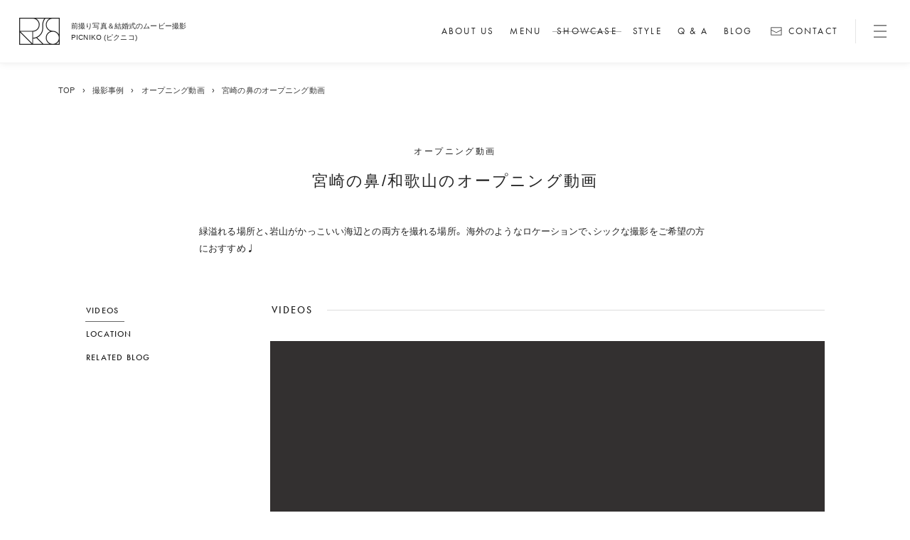

--- FILE ---
content_type: text/html; charset=UTF-8
request_url: https://www.picniko.com/gallery/5538
body_size: 19870
content:
<!DOCTYPE html>
<html lang="ja" class="no-js" data-is-mobile="0">
<head>
  <meta charset="UTF-8">
  <meta name="viewport" content="width=device-width">

  <title>宮崎の鼻/和歌山のオープニング動画 | 前撮り写真＆結婚式のムービー撮影 PICNIKO (ピクニコ)</title>

  <meta name="description" content="結婚式の前撮り・ムービー撮影の PICNIKO (ピクニコ) では、前撮りロケーションムービー、撮って出しエンドロールなど、ウェディングに関連する写真撮影と動画制作を広く行っています。「人生に寄り添う」の理念の下、想いのつまった、見る人の心をうつ写真、動画を丁寧に。全国に出張対応しています。">
  <meta name="p:domain_verify" content="09460aa6ff9dbcadadd60c8bd18d88a3"/>

  <meta name='robots' content='max-image-preview:large' />
<script type='application/javascript'>console.log('PixelYourSite Free version 9.2.0');</script>
<link rel='dns-prefetch' href='//maps.googleapis.com' />
<link rel="alternate" title="oEmbed (JSON)" type="application/json+oembed" href="https://www.picniko.com/wp-json/oembed/1.0/embed?url=https%3A%2F%2Fwww.picniko.com%2Fgallery%2F5538" />
<link rel="alternate" title="oEmbed (XML)" type="text/xml+oembed" href="https://www.picniko.com/wp-json/oembed/1.0/embed?url=https%3A%2F%2Fwww.picniko.com%2Fgallery%2F5538&#038;format=xml" />
<style id='wp-img-auto-sizes-contain-inline-css' type='text/css'>
img:is([sizes=auto i],[sizes^="auto," i]){contain-intrinsic-size:3000px 1500px}
/*# sourceURL=wp-img-auto-sizes-contain-inline-css */
</style>
<style id='wp-block-library-inline-css' type='text/css'>
:root{--wp-block-synced-color:#7a00df;--wp-block-synced-color--rgb:122,0,223;--wp-bound-block-color:var(--wp-block-synced-color);--wp-editor-canvas-background:#ddd;--wp-admin-theme-color:#007cba;--wp-admin-theme-color--rgb:0,124,186;--wp-admin-theme-color-darker-10:#006ba1;--wp-admin-theme-color-darker-10--rgb:0,107,160.5;--wp-admin-theme-color-darker-20:#005a87;--wp-admin-theme-color-darker-20--rgb:0,90,135;--wp-admin-border-width-focus:2px}@media (min-resolution:192dpi){:root{--wp-admin-border-width-focus:1.5px}}.wp-element-button{cursor:pointer}:root .has-very-light-gray-background-color{background-color:#eee}:root .has-very-dark-gray-background-color{background-color:#313131}:root .has-very-light-gray-color{color:#eee}:root .has-very-dark-gray-color{color:#313131}:root .has-vivid-green-cyan-to-vivid-cyan-blue-gradient-background{background:linear-gradient(135deg,#00d084,#0693e3)}:root .has-purple-crush-gradient-background{background:linear-gradient(135deg,#34e2e4,#4721fb 50%,#ab1dfe)}:root .has-hazy-dawn-gradient-background{background:linear-gradient(135deg,#faaca8,#dad0ec)}:root .has-subdued-olive-gradient-background{background:linear-gradient(135deg,#fafae1,#67a671)}:root .has-atomic-cream-gradient-background{background:linear-gradient(135deg,#fdd79a,#004a59)}:root .has-nightshade-gradient-background{background:linear-gradient(135deg,#330968,#31cdcf)}:root .has-midnight-gradient-background{background:linear-gradient(135deg,#020381,#2874fc)}:root{--wp--preset--font-size--normal:16px;--wp--preset--font-size--huge:42px}.has-regular-font-size{font-size:1em}.has-larger-font-size{font-size:2.625em}.has-normal-font-size{font-size:var(--wp--preset--font-size--normal)}.has-huge-font-size{font-size:var(--wp--preset--font-size--huge)}.has-text-align-center{text-align:center}.has-text-align-left{text-align:left}.has-text-align-right{text-align:right}.has-fit-text{white-space:nowrap!important}#end-resizable-editor-section{display:none}.aligncenter{clear:both}.items-justified-left{justify-content:flex-start}.items-justified-center{justify-content:center}.items-justified-right{justify-content:flex-end}.items-justified-space-between{justify-content:space-between}.screen-reader-text{border:0;clip-path:inset(50%);height:1px;margin:-1px;overflow:hidden;padding:0;position:absolute;width:1px;word-wrap:normal!important}.screen-reader-text:focus{background-color:#ddd;clip-path:none;color:#444;display:block;font-size:1em;height:auto;left:5px;line-height:normal;padding:15px 23px 14px;text-decoration:none;top:5px;width:auto;z-index:100000}html :where(.has-border-color){border-style:solid}html :where([style*=border-top-color]){border-top-style:solid}html :where([style*=border-right-color]){border-right-style:solid}html :where([style*=border-bottom-color]){border-bottom-style:solid}html :where([style*=border-left-color]){border-left-style:solid}html :where([style*=border-width]){border-style:solid}html :where([style*=border-top-width]){border-top-style:solid}html :where([style*=border-right-width]){border-right-style:solid}html :where([style*=border-bottom-width]){border-bottom-style:solid}html :where([style*=border-left-width]){border-left-style:solid}html :where(img[class*=wp-image-]){height:auto;max-width:100%}:where(figure){margin:0 0 1em}html :where(.is-position-sticky){--wp-admin--admin-bar--position-offset:var(--wp-admin--admin-bar--height,0px)}@media screen and (max-width:600px){html :where(.is-position-sticky){--wp-admin--admin-bar--position-offset:0px}}

/*# sourceURL=wp-block-library-inline-css */
</style><style id='global-styles-inline-css' type='text/css'>
:root{--wp--preset--aspect-ratio--square: 1;--wp--preset--aspect-ratio--4-3: 4/3;--wp--preset--aspect-ratio--3-4: 3/4;--wp--preset--aspect-ratio--3-2: 3/2;--wp--preset--aspect-ratio--2-3: 2/3;--wp--preset--aspect-ratio--16-9: 16/9;--wp--preset--aspect-ratio--9-16: 9/16;--wp--preset--color--black: #000000;--wp--preset--color--cyan-bluish-gray: #abb8c3;--wp--preset--color--white: #ffffff;--wp--preset--color--pale-pink: #f78da7;--wp--preset--color--vivid-red: #cf2e2e;--wp--preset--color--luminous-vivid-orange: #ff6900;--wp--preset--color--luminous-vivid-amber: #fcb900;--wp--preset--color--light-green-cyan: #7bdcb5;--wp--preset--color--vivid-green-cyan: #00d084;--wp--preset--color--pale-cyan-blue: #8ed1fc;--wp--preset--color--vivid-cyan-blue: #0693e3;--wp--preset--color--vivid-purple: #9b51e0;--wp--preset--gradient--vivid-cyan-blue-to-vivid-purple: linear-gradient(135deg,rgb(6,147,227) 0%,rgb(155,81,224) 100%);--wp--preset--gradient--light-green-cyan-to-vivid-green-cyan: linear-gradient(135deg,rgb(122,220,180) 0%,rgb(0,208,130) 100%);--wp--preset--gradient--luminous-vivid-amber-to-luminous-vivid-orange: linear-gradient(135deg,rgb(252,185,0) 0%,rgb(255,105,0) 100%);--wp--preset--gradient--luminous-vivid-orange-to-vivid-red: linear-gradient(135deg,rgb(255,105,0) 0%,rgb(207,46,46) 100%);--wp--preset--gradient--very-light-gray-to-cyan-bluish-gray: linear-gradient(135deg,rgb(238,238,238) 0%,rgb(169,184,195) 100%);--wp--preset--gradient--cool-to-warm-spectrum: linear-gradient(135deg,rgb(74,234,220) 0%,rgb(151,120,209) 20%,rgb(207,42,186) 40%,rgb(238,44,130) 60%,rgb(251,105,98) 80%,rgb(254,248,76) 100%);--wp--preset--gradient--blush-light-purple: linear-gradient(135deg,rgb(255,206,236) 0%,rgb(152,150,240) 100%);--wp--preset--gradient--blush-bordeaux: linear-gradient(135deg,rgb(254,205,165) 0%,rgb(254,45,45) 50%,rgb(107,0,62) 100%);--wp--preset--gradient--luminous-dusk: linear-gradient(135deg,rgb(255,203,112) 0%,rgb(199,81,192) 50%,rgb(65,88,208) 100%);--wp--preset--gradient--pale-ocean: linear-gradient(135deg,rgb(255,245,203) 0%,rgb(182,227,212) 50%,rgb(51,167,181) 100%);--wp--preset--gradient--electric-grass: linear-gradient(135deg,rgb(202,248,128) 0%,rgb(113,206,126) 100%);--wp--preset--gradient--midnight: linear-gradient(135deg,rgb(2,3,129) 0%,rgb(40,116,252) 100%);--wp--preset--font-size--small: 13px;--wp--preset--font-size--medium: 20px;--wp--preset--font-size--large: 36px;--wp--preset--font-size--x-large: 42px;--wp--preset--spacing--20: 0.44rem;--wp--preset--spacing--30: 0.67rem;--wp--preset--spacing--40: 1rem;--wp--preset--spacing--50: 1.5rem;--wp--preset--spacing--60: 2.25rem;--wp--preset--spacing--70: 3.38rem;--wp--preset--spacing--80: 5.06rem;--wp--preset--shadow--natural: 6px 6px 9px rgba(0, 0, 0, 0.2);--wp--preset--shadow--deep: 12px 12px 50px rgba(0, 0, 0, 0.4);--wp--preset--shadow--sharp: 6px 6px 0px rgba(0, 0, 0, 0.2);--wp--preset--shadow--outlined: 6px 6px 0px -3px rgb(255, 255, 255), 6px 6px rgb(0, 0, 0);--wp--preset--shadow--crisp: 6px 6px 0px rgb(0, 0, 0);}:where(.is-layout-flex){gap: 0.5em;}:where(.is-layout-grid){gap: 0.5em;}body .is-layout-flex{display: flex;}.is-layout-flex{flex-wrap: wrap;align-items: center;}.is-layout-flex > :is(*, div){margin: 0;}body .is-layout-grid{display: grid;}.is-layout-grid > :is(*, div){margin: 0;}:where(.wp-block-columns.is-layout-flex){gap: 2em;}:where(.wp-block-columns.is-layout-grid){gap: 2em;}:where(.wp-block-post-template.is-layout-flex){gap: 1.25em;}:where(.wp-block-post-template.is-layout-grid){gap: 1.25em;}.has-black-color{color: var(--wp--preset--color--black) !important;}.has-cyan-bluish-gray-color{color: var(--wp--preset--color--cyan-bluish-gray) !important;}.has-white-color{color: var(--wp--preset--color--white) !important;}.has-pale-pink-color{color: var(--wp--preset--color--pale-pink) !important;}.has-vivid-red-color{color: var(--wp--preset--color--vivid-red) !important;}.has-luminous-vivid-orange-color{color: var(--wp--preset--color--luminous-vivid-orange) !important;}.has-luminous-vivid-amber-color{color: var(--wp--preset--color--luminous-vivid-amber) !important;}.has-light-green-cyan-color{color: var(--wp--preset--color--light-green-cyan) !important;}.has-vivid-green-cyan-color{color: var(--wp--preset--color--vivid-green-cyan) !important;}.has-pale-cyan-blue-color{color: var(--wp--preset--color--pale-cyan-blue) !important;}.has-vivid-cyan-blue-color{color: var(--wp--preset--color--vivid-cyan-blue) !important;}.has-vivid-purple-color{color: var(--wp--preset--color--vivid-purple) !important;}.has-black-background-color{background-color: var(--wp--preset--color--black) !important;}.has-cyan-bluish-gray-background-color{background-color: var(--wp--preset--color--cyan-bluish-gray) !important;}.has-white-background-color{background-color: var(--wp--preset--color--white) !important;}.has-pale-pink-background-color{background-color: var(--wp--preset--color--pale-pink) !important;}.has-vivid-red-background-color{background-color: var(--wp--preset--color--vivid-red) !important;}.has-luminous-vivid-orange-background-color{background-color: var(--wp--preset--color--luminous-vivid-orange) !important;}.has-luminous-vivid-amber-background-color{background-color: var(--wp--preset--color--luminous-vivid-amber) !important;}.has-light-green-cyan-background-color{background-color: var(--wp--preset--color--light-green-cyan) !important;}.has-vivid-green-cyan-background-color{background-color: var(--wp--preset--color--vivid-green-cyan) !important;}.has-pale-cyan-blue-background-color{background-color: var(--wp--preset--color--pale-cyan-blue) !important;}.has-vivid-cyan-blue-background-color{background-color: var(--wp--preset--color--vivid-cyan-blue) !important;}.has-vivid-purple-background-color{background-color: var(--wp--preset--color--vivid-purple) !important;}.has-black-border-color{border-color: var(--wp--preset--color--black) !important;}.has-cyan-bluish-gray-border-color{border-color: var(--wp--preset--color--cyan-bluish-gray) !important;}.has-white-border-color{border-color: var(--wp--preset--color--white) !important;}.has-pale-pink-border-color{border-color: var(--wp--preset--color--pale-pink) !important;}.has-vivid-red-border-color{border-color: var(--wp--preset--color--vivid-red) !important;}.has-luminous-vivid-orange-border-color{border-color: var(--wp--preset--color--luminous-vivid-orange) !important;}.has-luminous-vivid-amber-border-color{border-color: var(--wp--preset--color--luminous-vivid-amber) !important;}.has-light-green-cyan-border-color{border-color: var(--wp--preset--color--light-green-cyan) !important;}.has-vivid-green-cyan-border-color{border-color: var(--wp--preset--color--vivid-green-cyan) !important;}.has-pale-cyan-blue-border-color{border-color: var(--wp--preset--color--pale-cyan-blue) !important;}.has-vivid-cyan-blue-border-color{border-color: var(--wp--preset--color--vivid-cyan-blue) !important;}.has-vivid-purple-border-color{border-color: var(--wp--preset--color--vivid-purple) !important;}.has-vivid-cyan-blue-to-vivid-purple-gradient-background{background: var(--wp--preset--gradient--vivid-cyan-blue-to-vivid-purple) !important;}.has-light-green-cyan-to-vivid-green-cyan-gradient-background{background: var(--wp--preset--gradient--light-green-cyan-to-vivid-green-cyan) !important;}.has-luminous-vivid-amber-to-luminous-vivid-orange-gradient-background{background: var(--wp--preset--gradient--luminous-vivid-amber-to-luminous-vivid-orange) !important;}.has-luminous-vivid-orange-to-vivid-red-gradient-background{background: var(--wp--preset--gradient--luminous-vivid-orange-to-vivid-red) !important;}.has-very-light-gray-to-cyan-bluish-gray-gradient-background{background: var(--wp--preset--gradient--very-light-gray-to-cyan-bluish-gray) !important;}.has-cool-to-warm-spectrum-gradient-background{background: var(--wp--preset--gradient--cool-to-warm-spectrum) !important;}.has-blush-light-purple-gradient-background{background: var(--wp--preset--gradient--blush-light-purple) !important;}.has-blush-bordeaux-gradient-background{background: var(--wp--preset--gradient--blush-bordeaux) !important;}.has-luminous-dusk-gradient-background{background: var(--wp--preset--gradient--luminous-dusk) !important;}.has-pale-ocean-gradient-background{background: var(--wp--preset--gradient--pale-ocean) !important;}.has-electric-grass-gradient-background{background: var(--wp--preset--gradient--electric-grass) !important;}.has-midnight-gradient-background{background: var(--wp--preset--gradient--midnight) !important;}.has-small-font-size{font-size: var(--wp--preset--font-size--small) !important;}.has-medium-font-size{font-size: var(--wp--preset--font-size--medium) !important;}.has-large-font-size{font-size: var(--wp--preset--font-size--large) !important;}.has-x-large-font-size{font-size: var(--wp--preset--font-size--x-large) !important;}
/*# sourceURL=global-styles-inline-css */
</style>

<style id='classic-theme-styles-inline-css' type='text/css'>
/*! This file is auto-generated */
.wp-block-button__link{color:#fff;background-color:#32373c;border-radius:9999px;box-shadow:none;text-decoration:none;padding:calc(.667em + 2px) calc(1.333em + 2px);font-size:1.125em}.wp-block-file__button{background:#32373c;color:#fff;text-decoration:none}
/*# sourceURL=/wp-includes/css/classic-themes.min.css */
</style>
<link rel='stylesheet' id='contact-form-7-css' href='https://www.picniko.com/wp-content/plugins/contact-form-7/includes/css/styles.css?ver=6.1.4' type='text/css' media='all' />
<link rel='stylesheet' id='style-css' href='https://www.picniko.com/wp-content/themes/picniko/css/style-2024.css?ver=1769097192' type='text/css' media='all' />
<link rel='stylesheet' id='jquery-ui-style-css' href='https://www.picniko.com/wp-content/themes/picniko/js/jquery-ui/jquery-ui.min.css?ver=1609873081' type='text/css' media='all' />
<link rel='stylesheet' id='style-fancybox-css' href='https://www.picniko.com/wp-content/themes/picniko/lib/fancybox/jquery.fancybox.css?ver=1649546125' type='text/css' media='all' />
<link rel='stylesheet' id='style-slick-css' href='https://www.picniko.com/wp-content/themes/picniko/js/slick/slick.css?ver=1649546125' type='text/css' media='all' />
<link rel='stylesheet' id='style-slick-theme-css' href='https://www.picniko.com/wp-content/themes/picniko/js/slick/slick-theme.css?ver=1649546125' type='text/css' media='all' />
<script type="text/javascript" src="https://www.picniko.com/wp-includes/js/jquery/jquery.min.js?ver=3.7.1" id="jquery-core-js"></script>
<script type="text/javascript" src="https://www.picniko.com/wp-includes/js/jquery/jquery-migrate.min.js?ver=3.4.1" id="jquery-migrate-js"></script>
<script type="text/javascript" src="https://www.picniko.com/wp-content/themes/picniko/js/utils.js?ver=1769097192" id="util-js"></script>
<script type="text/javascript" src="https://www.picniko.com/wp-content/themes/picniko/js/cookies.js?ver=1649546125" id="cookies-js"></script>
<script type="text/javascript" src="https://www.picniko.com/wp-content/themes/picniko/js/smooth-scroll.js?ver=1654587096" id="smooth-scroll-js"></script>
<script type="text/javascript" src="https://www.picniko.com/wp-content/themes/picniko/js/vanilla-lazyload.min.js?ver=1654587096" id="lazy-load-js"></script>
<script type="text/javascript" src="https://www.picniko.com/wp-content/themes/picniko/js/jquery-ui/jquery-ui.min.js?ver=1609873081" id="jquery-ui-js"></script>
<script type="text/javascript" src="https://www.picniko.com/wp-content/themes/picniko/lib/fancybox/jquery.fancybox.js?ver=1649546125" id="fancybox-js"></script>
<script type="text/javascript" src="https://maps.googleapis.com/maps/api/js?key=AIzaSyD_tWhbZtW8x_fyKQnFxsIvwNXE4PEbHlM&amp;map_ids=ed008ce209503d21" id="google-map-api-js"></script>
<script type="text/javascript" src="https://www.picniko.com/wp-content/themes/picniko/js/main-2024.js?ver=1746691923" id="main-js"></script>
<script type="text/javascript" src="https://www.picniko.com/wp-content/themes/picniko/js/popup.js?ver=1768750074" id="popup-js"></script>
<script type="text/javascript" src="https://www.picniko.com/wp-content/themes/picniko/js/slick/slick.min.js?ver=1649546125" id="slick-js"></script>
<link rel="https://api.w.org/" href="https://www.picniko.com/wp-json/" /><link rel="alternate" title="JSON" type="application/json" href="https://www.picniko.com/wp-json/wp/v2/gallery/5538" /><link rel="canonical" href="https://www.picniko.com/gallery/5538" />
<link rel='shortlink' href='https://www.picniko.com/?p=5538' />
<style type="text/css">.recentcomments a{display:inline !important;padding:0 !important;margin:0 !important;}</style><script type='application/javascript'>console.warn('PixelYourSite: no pixel configured.');</script>
<link rel="icon" href="https://www.picniko.com/wp-content/themes/picniko/img/favicon-2025.svg" sizes="32x32" />
<link rel="icon" href="https://www.picniko.com/wp-content/themes/picniko/img/favicon-2025.svg" sizes="192x192" />
<link rel="apple-touch-icon" href="https://www.picniko.com/wp-content/themes/picniko/img/favicon-2025.svg" />
<meta name="msapplication-TileImage" content="https://www.picniko.com/wp-content/themes/picniko/img/favicon-2025.svg" />

  <meta property="og:title" content="前撮り写真＆結婚式のムービー撮影 PICNIKO (ピクニコ)">
<meta property="og:site_name" content="前撮り写真＆結婚式のムービー撮影 PICNIKO (ピクニコ)">
<meta property="og:description" content="結婚式の前撮り・ムービー撮影の PICNIKO (ピクニコ) では、前撮りロケーションムービー、撮って出しエンドロールなど、ウェディングに関連する写真撮影と動画制作を広く行っています。「人生に寄り添う」の理念の下、想いのつまった、見る人の心をうつ写真、動画を丁寧に。全国に出張対応しています。">
<meta property="og:type" content="article">
<meta property="og:locale" content="ja">
<meta property="og:url" content="https://www.picniko.com/gallery/5538">
<meta property="og:image" content="https://www.picniko.com/wp-content/themes/picniko/img/og-image.jpg">


  
  

  <link rel="stylesheet" href="https://cdn.jsdelivr.net/npm/yakuhanjp@4.1.1/dist/css/yakuhanjp.css">


    <link rel="stylesheet" href="https://use.typekit.net/qmu0aqh.css">

    <script type="text/javascript" src="//typesquare.com/3/tsst/script/ja/typesquare.js?6745250d09dc4d3985ed08f3ac1e02e5&fadein=10" charset="utf-8"></script>
  <!-- <script type="text/javascript" src="//typesquare.com/3/tsst/script/ja/typesquare.js?6462f6843e884ce595bd3decac1e02e5" charset="utf-8"></script> -->
  


      <!-- Google tag (gtag.js) -->
    <script async src="https://www.googletagmanager.com/gtag/js?id=G-GBMNPEV1NR"></script>
    <script>
      window.dataLayer = window.dataLayer || [];
      function gtag(){dataLayer.push(arguments);}
      gtag('js', new Date());

      // GA4
      gtag('config', 'G-GBMNPEV1NR');

      // Google Analytics
      // gtag('config', 'UA-66373441-1');

      // Google Ads
      gtag('config', 'AW-17861964337');     </script>
  

  

    <!-- Meta Pixel Code -->
    <script>
    !function(f,b,e,v,n,t,s)
    {if(f.fbq)return;n=f.fbq=function(){n.callMethod?
    n.callMethod.apply(n,arguments):n.queue.push(arguments)};
    if(!f._fbq)f._fbq=n;n.push=n;n.loaded=!0;n.version='2.0';
    n.queue=[];t=b.createElement(e);t.async=!0;
    t.src=v;s=b.getElementsByTagName(e)[0];
    s.parentNode.insertBefore(t,s)}(window, document,'script',
    'https://connect.facebook.net/en_US/fbevents.js');

    // fbq('init', '2206692913139022'); // ?
    fbq('init', '258433181905624');
    fbq('track', 'PageView');
    </script>
    <noscript><img height="1" width="1" style="display:none"
    src="https://www.facebook.com/tr?id=258433181905624&ev=PageView&noscript=1"
    /></noscript>
    <!-- End Meta Pixel Code -->
    




</head>
<body class="wp-singular gallery-template-default single single-gallery postid-5538 wp-theme-picniko sp-easy-accordion-enabled">


  

    <div id="page" class="hfeed site">

     <div class="masthead-spacer"></div><div class="masthead _masthead fixed noselect">


  <div class="main cf">

        <h1 class="site-logo">
      <a href="https://www.picniko.com/">
        <img class="image black" src="https://www.picniko.com/wp-content/themes/picniko/img/common/logo/logo-2025-mark-black.svg" alt="前撮り写真＆結婚式のムービー撮影 PICNIKO (ピクニコ)"><img class="image white" src="https://www.picniko.com/wp-content/themes/picniko/img/common/logo/logo-2025-mark-white.svg" alt="前撮り写真＆結婚式のムービー撮影 PICNIKO (ピクニコ)"><span class="caption bold">前撮り写真＆結婚式のムービー撮影<br>PICNIKO (ピクニコ)</span>
      </a>
    </h1>


        <nav class="global-nav _globalNav">
      <div class="humberger _humberger"></div>
      <a class="_item item about-us  en font-en" href="https://www.picniko.com/about-us"><span class="txt">About Us</span></a><a class="_item item wedding-movies  en font-en" href="https://www.picniko.com/wedding-movies"><span class="txt">Menu</span></a><a class="_item item gallery/category/maedori?view=map  parent en font-en" href="https://www.picniko.com/gallery/category/maedori?view=map"><span class="txt">Showcase</span></a><a class="_item item styles  en font-en" href="https://www.picniko.com/styles"><span class="txt">Style</span></a><a class="_item item faqs  en font-en" href="https://www.picniko.com/faqs"><span class="txt">Q & A</span></a><a class="_item item blog  en font-en" href="https://www.picniko.com/blog"><span class="txt">Blog</span></a><a class="_item item contact  en font-en" href="https://www.picniko.com/contact"><span class="txt">Contact</span></a>    </nav>

  </div>




    <div class="dropdown-nav  _weddingMoviesNav">

    <div class="column">
      <div class="group anim-delay-1">
        <div class="group-name">On location</div>
        <div class="items">
          <a class="item product " href="https://www.picniko.com/wedding-movies/795" ><div class="image bg-image ratio-32"><img class="fit cover" src="https://www.picniko.com/wp-content/uploads/2020/08/DSC02905-1-200x300.jpg"></div><div class="text"><div class="name"><span class="lead">ロケーション前撮り</span><span class="brand  en wide" data-strlen="5">SOOYE</span></div><div class="types">Photo / Video</div></div></a><a class="item product " href="https://www.picniko.com/wedding-movies/821" ><div class="image bg-image ratio-32"><img class="fit cover" src="https://www.picniko.com/wp-content/uploads/2024/11/DSC00106-300x200.jpg"></div><div class="text"><div class="name"><span class="lead">ロケーション前撮り</span><span class="brand  en wide" data-strlen="6">MACIRO</span></div><div class="types">Photo / Video</div></div></a><a class="item product " href="https://www.picniko.com/wedding-movies/6148" ><div class="image bg-image ratio-32"><img class="fit cover" src="https://www.picniko.com/wp-content/uploads/2022/05/DSC06018-1-300x200.jpg"></div><div class="text"><div class="name"><span class="lead">ロケーション前撮り</span><span class="brand  en wide" data-strlen="4">BAOI</span></div><div class="types">Photo / Video</div></div></a><a class="item product " href="https://www.picniko.com/wedding-movies/24361" ><div class="image bg-image ratio-32"><img class="fit cover" src="https://www.picniko.com/wp-content/uploads/2025/12/S__35389607_0-300x200.jpg"></div><div class="text"><div class="name"><span class="lead">ロケーション前撮り</span><span class="brand  en wide" data-strlen="2">NN</span></div><div class="types">Photo</div></div></a>        </div>
      </div>

      <div class="group anim-delay-2">
        <div class="group-name">In Studio</div>
        <div class="items">
          <a class="item product " href="https://www.picniko.com/wedding-movies/14364" ><div class="image bg-image ratio-32"><img class="fit cover" src="https://www.picniko.com/wp-content/uploads/2024/07/7RV07188-e1740470195611-300x197.jpg"></div><div class="text"><div class="name"><span class="lead">スタジオ前撮り（フォトのみ）</span><span class="brand  en narrow" data-strlen="8">suresnes</span></div><div class="types">Photo</div></div></a>        </div>
      </div>
    </div>

    <div class="column">

      <div class="group anim-delay-3">
        <div class="group-name en">In Venue</div>
        <div class="items">
          <a class="item product " href="https://www.picniko.com/wedding-movies/11979" ><div class="image bg-image ratio-32"><img class="fit cover" src="https://www.picniko.com/wp-content/uploads/2025/02/DSC04897-300x200.jpg"></div><div class="text"><div class="name"><span class="lead">結婚式/披露宴の撮影</span><span class="brand  ja narrower" data-strlen="28">結婚式/披露宴フォト</span></div><div class="types">Photo</div></div></a><a class="item product " href="https://www.picniko.com/wedding-movies/74" ><div class="image bg-image ratio-32"><img class="fit cover" src="https://www.picniko.com/wp-content/uploads/2024/02/PS300058-1-300x200.jpg"></div><div class="text"><div class="name"><span class="lead">結婚式/披露宴の撮影</span><span class="brand  ja narrower" data-strlen="30">エンドロールムービー</span></div><div class="types">Video</div></div></a><a class="item product " href="https://www.picniko.com/wedding-movies/78" ><div class="image bg-image ratio-32"><img class="fit cover" src="https://www.picniko.com/wp-content/uploads/2025/02/DSC08389-300x200.jpg"></div><div class="text"><div class="name"><span class="lead">結婚式/披露宴のムービー</span><span class="brand  ja narrower" data-strlen="30">ドキュメンタリー動画</span></div><div class="types">Video</div></div></a>        </div>
      </div>
    </div>

    <div class="column">
      <div class="group anim-delay-4">
        <div class="group-name">Other Plans</div>
        <div class="items">
          <a class="item product " href="https://www.picniko.com/wedding-movies/1791" ><div class="image bg-image ratio-32"><img class="fit cover" src="https://www.picniko.com/wp-content/uploads/2025/02/86fef4a42814c6812121593e8ab4beec-scaled-e1740470433610-300x208.jpg"></div><div class="text"><div class="name"><span class="lead">フォトウェディング</span><span class="brand  ja narrower" data-strlen="27">フォトウェディング</span></div><div class="types">Photo</div></div></a><a class="item product " href="https://www.picniko.com/wedding-movies/72" ><div class="image bg-image ratio-32"><img class="fit cover" src="https://www.picniko.com/wp-content/uploads/2020/08/7RV09183-300x200.jpg"></div><div class="text"><div class="name"><span class="lead">披露宴オープニング</span><span class="brand  ja narrower" data-strlen="24">オープニング動画</span></div><div class="types">Photo / Video</div></div></a>        </div>
      </div>

      <div class="group anim-delay-4">
        <div class="group-name">For Family</div>
        <div class="items">
          <a class="item product external" href="https://www.picniko.com/iliy/" target="_blank"><div class="image bg-image ratio-32"><img class="fit cover" src="https://www.picniko.com/wp-content/uploads/2023/07/S__23584789-e1740469034372-300x211.jpg"></div><div class="text"><div class="name"><span class="lead">家族の記念写真</span><span class="brand  en wide" data-strlen="4">iliy</span></div><div class="types">Photo</div></div></a><a class="item product " href="https://www.picniko.com/wedding-movies/10246" ><div class="image bg-image ratio-32"><img class="fit cover" src="https://www.picniko.com/wp-content/uploads/2023/07/S__23584803-e1740469093111-300x170.jpg"></div><div class="text"><div class="name"><span class="lead">わんこと家族の記念写真</span><span class="brand  en narrow" data-strlen="10">wanoneclip</span></div><div class="types">Photo</div></div></a>        </div>
      </div>
    </div>

  </div>



</div>
<div class="mov-nav-bg _weddingMoviesNavBg animate"></div>






<div class="slider-nav-bg _slideNavBg _slideNavCloser"></div>
<div class="slider-nav _slideNav noselect">

  <div class="closer _slideNavCloser"></div>

  <div class="image"><div class="bg" style="background-image:url(https://www.picniko.com/wp-content/themes/picniko/img/masthead/slide-nav-2024-01.jpg);"></div></div>
  <div class="text">

    <nav class="nav-row full">

      <div class="nav-page-group">

        <div class="label big">
          Photos/Videos<a class="link" href="https://www.picniko.com/wedding-movies">Menu</a>
        </div>


                <div class="global-mobile-only">
          <div class="nav-product-category">
            <div class="items">
              <div class="item accordion-toggle _gnavAccordionToggle" data-accd-id="maedori">前撮りフォト/ムービー</div>
              <div class="accordion-children _gnavAccd_maedori">
                <a class="item product " href="https://www.picniko.com/wedding-movies/795" ><span class="lead">ロケーション前撮り</span><span class="brand  en wide" data-strlen="5">SOOYE</span></a><a class="item product " href="https://www.picniko.com/wedding-movies/821" ><span class="lead">ロケーション前撮り</span><span class="brand  en wide" data-strlen="6">MACIRO</span></a><a class="item product " href="https://www.picniko.com/wedding-movies/6148" ><span class="lead">ロケーション前撮り</span><span class="brand  en wide" data-strlen="4">BAOI</span></a><a class="item product " href="https://www.picniko.com/wedding-movies/24361" ><span class="lead">ロケーション前撮り</span><span class="brand  en wide" data-strlen="2">NN</span></a><a class="item product " href="https://www.picniko.com/wedding-movies/14364" ><span class="lead">スタジオ前撮り（フォトのみ）</span><span class="brand  en narrow" data-strlen="8">suresnes</span></a>              </div>
              <div class="item accordion-toggle _gnavAccordionToggle" data-accd-id="wedding">結婚式当日の撮影</div>
              <div class="accordion-children _gnavAccd_wedding">
                <a class="item product " href="https://www.picniko.com/wedding-movies/11979" ><span class="lead">結婚式/披露宴の撮影</span><span class="brand  ja narrower" data-strlen="28">結婚式/披露宴フォト</span></a><a class="item product " href="https://www.picniko.com/wedding-movies/74" ><span class="lead">結婚式/披露宴の撮影</span><span class="brand  ja narrower" data-strlen="30">エンドロールムービー</span></a><a class="item product " href="https://www.picniko.com/wedding-movies/78" ><span class="lead">結婚式/披露宴のムービー</span><span class="brand  ja narrower" data-strlen="30">ドキュメンタリー動画</span></a>              </div>
              <div class="item accordion-toggle _gnavAccordionToggle" data-accd-id="others">その他ウェディング撮影</div>
              <div class="accordion-children _gnavAccd_others">
                <a class="item product " href="https://www.picniko.com/wedding-movies/1791" ><span class="lead">フォトウェディング</span><span class="brand  ja narrower" data-strlen="27">フォトウェディング</span></a><a class="item product " href="https://www.picniko.com/wedding-movies/72" ><span class="lead">披露宴オープニング</span><span class="brand  ja narrower" data-strlen="24">オープニング動画</span></a>              </div>

              <div class="item accordion-toggle _gnavAccordionToggle"data-accd-id="family">家族写真</div>
              <div class="accordion-children _gnavAccd_family">
                <a class="item product external" href="https://www.picniko.com/iliy/" target="_blank"><span class="lead">家族の記念写真</span><span class="brand  en wide" data-strlen="4">iliy</span></a><a class="item product " href="https://www.picniko.com/wedding-movies/10246" ><span class="lead">わんこと家族の記念写真</span><span class="brand  en narrow" data-strlen="10">wanoneclip</span></a>              </div>
            </div>
          </div>
        </div>



                <div class="columns column-3 pc-only">
          <div class="column">

            <div class="nav-product-category">
              <div class="category">ON LOCATION</div>
              <div class="items">
                <a class="item product " href="https://www.picniko.com/wedding-movies/795" ><span class="lead">ロケーション前撮り</span><span class="brand  en wide" data-strlen="5">SOOYE</span></a><a class="item product " href="https://www.picniko.com/wedding-movies/821" ><span class="lead">ロケーション前撮り</span><span class="brand  en wide" data-strlen="6">MACIRO</span></a><a class="item product " href="https://www.picniko.com/wedding-movies/6148" ><span class="lead">ロケーション前撮り</span><span class="brand  en wide" data-strlen="4">BAOI</span></a><a class="item product " href="https://www.picniko.com/wedding-movies/24361" ><span class="lead">ロケーション前撮り</span><span class="brand  en wide" data-strlen="2">NN</span></a>              </div>
            </div>

            <div class="nav-product-category">
              <div class="category">IN STUDIO</div>
              <div class="items">
                <a class="item product " href="https://www.picniko.com/wedding-movies/14364" ><span class="lead">スタジオ前撮り（フォトのみ）</span><span class="brand  en narrow" data-strlen="8">suresnes</span></a>              </div>
            </div>

          </div>
          <div class="column">
            <div class="nav-product-category">
              <div class="category">IN VENUE</div>
              <div class="items">
                <a class="item product " href="https://www.picniko.com/wedding-movies/11979" ><span class="lead">結婚式/披露宴の撮影</span><span class="brand  ja narrower" data-strlen="28">結婚式/披露宴フォト</span></a><a class="item product " href="https://www.picniko.com/wedding-movies/74" ><span class="lead">結婚式/披露宴の撮影</span><span class="brand  ja narrower" data-strlen="30">エンドロールムービー</span></a><a class="item product " href="https://www.picniko.com/wedding-movies/78" ><span class="lead">結婚式/披露宴のムービー</span><span class="brand  ja narrower" data-strlen="30">ドキュメンタリー動画</span></a>              </div>
            </div>
          </div>

          <div class="column">
            <div class="nav-product-category">
              <div class="category">OTHER PLANS</div>
              <div class="items">
              <a class="item product " href="https://www.picniko.com/wedding-movies/1791" ><span class="lead">フォトウェディング</span><span class="brand  ja narrower" data-strlen="27">フォトウェディング</span></a><a class="item product " href="https://www.picniko.com/wedding-movies/72" ><span class="lead">披露宴オープニング</span><span class="brand  ja narrower" data-strlen="24">オープニング動画</span></a>              </div>
            </div>

            <div class="nav-product-category">
              <div class="category">FOR FAMILY</div>
              <div class="items">
              <a class="item product external" href="https://www.picniko.com/iliy/" target="_blank"><span class="lead">家族の記念写真</span><span class="brand  en wide" data-strlen="4">iliy</span></a><a class="item product " href="https://www.picniko.com/wedding-movies/10246" ><span class="lead">わんこと家族の記念写真</span><span class="brand  en narrow" data-strlen="10">wanoneclip</span></a>              </div>
            </div>

          </div>
        </div>

      </div>
    </nav>

    <nav class="nav-row column-3">


      <div class="nav-page-group">
        <div class="label">CONTENT<div class="ja">事例と読み物</div></div>
        <div class="items">
          <a class="_item item gallery/category/maedori?view=map  parent ja" href="https://www.picniko.com/gallery/category/maedori?view=map"><span class="txt">撮影事例</span></a>          <a class="_item item styles  ja" href="https://www.picniko.com/styles"><span class="txt">スタイルを探す</span></a>          <a class="_item item blog  ja" href="https://www.picniko.com/blog"><span class="txt">ブログ</span></a>        </div>
      </div>

      <div class="nav-page-group">
        <div class="label">ABOUT<div class="ja">ピクニコについて</div></div>
        <div class="items">
          <a class="_item item about-us  ja" href="https://www.picniko.com/about-us"><span class="txt">ピクニコについて</span></a>          <a class="_item item company/access  ja" href="https://www.picniko.com/company/access"><span class="txt">オフィス & アクセス</span></a>          <a class="_item item company/staff  ja" href="https://www.picniko.com/company/staff"><span class="txt">スタッフ一覧</span></a>
        </div>
      </div>

      <div class="nav-page-group">
        <div class="label">ACTIVITIES<div class="ja">その他の活動</div></div>
        <div class="items">
          <a class="_item item activities/promotion  ja" href="https://www.picniko.com/activities/promotion"><span class="txt">プロモーション動画制作</span></a>          <a class="_item item activities/academy  ja" href="https://www.picniko.com/activities/academy"><span class="txt">ピクニコアカデミー</span></a>        </div>
      </div>

    </nav>



    <nav class="nav-row column-3">
      <div class="nav-page-group">
        <div class="label">Contact<div class="ja">お問合せ/お見積り</div></div>
        <div class="items">
          <a class="_item item estimate  ja" href="https://www.picniko.com/estimate"><span class="txt">オンライン見積もり</span></a>          <a class="_item item line-request  ja" href="https://www.picniko.com/line-request"><span class="txt">LINEトークで相談</span></a>          <a class="_item item contact  ja" href="https://www.picniko.com/contact"><span class="txt">お問い合わせ/お申し込み</span></a>        </div>
      </div>
      <div class="nav-page-group">
        <div class="label">FAQS<div class="ja">よくある質問</div></div>
        <div class="items">
          <a class="_item item faqs  ja" href="https://www.picniko.com/faqs"><span class="txt">よくある質問</span></a>        </div>
      </div>
      <div class="nav-page-group"></div>
    </nav>




    <nav class="nav-row sns">
      <div class="nav-page-group">
        <div class="items sns">
          <a class="item youtube" href="https://www.youtube.com/channel/UCAwwMeIW2e5jxD-2TMrqYQA" rel="nofollow">YOUTUBE</a>
          <a class="item instagram" href="https://www.instagram.com/picniko_wedding/" rel="nofollow">Instagram</a>
        </div>
      </div>
    </nav>




  </div></div>




<script>
  (function($) {

    const MOBILE_WIDTH = 640;

    const $gnavAccodionToggles = $('._gnavAccordionToggle');

    // Initialize
    $gnavAccodionToggles.each(function(i,el) {
      let id = this.dataset.accdId;
      if ( Cookies.get('gnav_accd_' + this.dataset.accdId) === '1' ) {
        expand(id);
        $gnavAccodionToggles.filter('[data-accd-id='+id+']').addClass('expanded');
      }
    });


    // On click
    $gnavAccodionToggles.click(function(ev) {
      let $this = $(this);

      if ( $this.hasClass('expanded') ) {
        $this.removeClass('expanded');
        collapse(this.dataset.accdId);
      } else {
        $this.addClass('expanded');
        expand(this.dataset.accdId);
      }

      return false;
    });


    function expand(accdId) {
      Cookies.set('gnav_accd_' + accdId , '1');

      let $target = $('._gnavAccd_' + accdId);
      let h_px = '';

      // Initialize
      $target.removeClass('animate')
      $target.css({height:''});

      // Get height
      h_px = $target.addClass('expanded').css('height');
      $target.removeClass('expanded')

      setTimeout(() => {
        $target.addClass('animate expanded');
        $target.css({height:h_px});
      },10);
    }

    function collapse(accdId) {
      Cookies.set('gnav_accd_' + accdId , '0');
      let $target = $('._gnavAccd_' + accdId);
      $target.addClass('animate');
      $target.css({height:''});
      $target.removeClass('expanded');
    }
  })(jQuery);
</script>




<script>
  (function($) {

    var $w = $(window);
    var $masthead = $('._masthead');
    var $weddingMovieNavBg = $('._weddingMoviesNavBg');
    var $weddingMovieNav = $('._weddingMoviesNav');
    var $movieCatGroups = $weddingMovieNav.find('._group');
    var groupNum = $movieCatGroups.length;

    var $globalNav = $('._globalNav');
    var $moviesNavItem = $globalNav.find('._item.wedding-movies');



    var timer = 0;
    var isOnNav = false;
    var isOnSubNavArea = false;

    var isDevMode = location.hash === '#dev';


    // Align the heihts
    $movieCatGroups.height( $weddingMovieNav.height() );

    if ( isDevMode ) {
      show();
    }


    $moviesNavItem.on('mouseenter', function() {
      isOnNav = true;
      show();
    });
    $moviesNavItem.on('mouseleave', function() {
      isOnNav = false
      hide();
    });

    $weddingMovieNav.on('mouseenter', function() {
      isOnSubNavArea = true;
      show();
    });
    $weddingMovieNav.on('mouseleave', function() {
      isOnSubNavArea = false;
      hide();
    });


    function show() {
      var top = $masthead.outerHeight() - 20;

      // alert($masthead.outerHeight());

      // 1
      $weddingMovieNav.addClass('shown');
      $movieCatGroups.addClass('shown');
      $weddingMovieNavBg.addClass('shown');
      $weddingMovieNav.css({
        top: top + 'px'
      })

    }

    function hide() {

      // Just for debugging
      if ( isDevMode ){
        return;
      }

      setTimeout(function() {
        if ( !isOnNav && !isOnSubNavArea ){
          $weddingMovieNav.removeClass('shown');
          $movieCatGroups.removeClass('shown');
          $weddingMovieNavBg.removeClass('shown');
        }
      },100)

    }

    // $bg.on('click', function() {
    //   $productShortcut.removeClass('shown');
    //   $bg.removeClass('shown');
    // });

  })(jQuery);
</script>


<script>
  (function($) {
    var $html = $('html');
    var $humberger = $('._humberger');
    var $closer = $('._slideNavCloser');
    var $slideNav = $('._slideNav');
    var $slideNavBg = $('._slideNavBg');

    var timerToHide = false;
    if ( location.hash === '#nav' ) {
      show();
    }

    $humberger.on('click', function() {
      show();
    });

    $closer.on('click', function() {
      hide();
    });

    function show() {

      clearTimeout(timerToHide);

      $slideNavBg.addClass('shown');
      $slideNav.addClass('shown');
      $html.css({overflow:'hidden'});
    }
    function hide() {
      $slideNavBg.addClass('hiding');
      $slideNav.addClass('hiding');
      $html.css({overflow:''});

      timerToHide = setTimeout(function() {
        $slideNavBg.removeClass('shown hiding');
        $slideNav.removeClass('shown hiding');
      },1000);

    }
  })(jQuery);

</script>
















    <div id="content" class="site-content cf">









<div id="primary" class="content-area">

  <div class="generic-pane ">
    <ul class="breadcrumbs " itemscope itemtype="https://schema.org/BreadcrumbList"><li class="item " itemprop="itemListElement" itemscope itemtype="http://schema.org/ListItem"><a itemprop="item" href="https://www.picniko.com"><span itemprop="name">TOP</span><meta itemprop="position" content="1"></a></li><span class="sep"> &rsaquo; </span><li class="item " itemprop="itemListElement" itemscope itemtype="http://schema.org/ListItem"><a itemprop="item" href="https://www.picniko.com/gallery/category/maedori?view=map"><span itemprop="name">撮影事例</span><meta itemprop="position" content="2"></a></li><span class="sep"> &rsaquo; </span><li class="item " itemprop="itemListElement" itemscope itemtype="http://schema.org/ListItem"><a itemprop="item" href="https://www.picniko.com/gallery/category/opening"><span itemprop="name">オープニング動画</span><meta itemprop="position" content="3"></a></li><span class="sep"> &rsaquo; </span><li class="item " itemprop="itemListElement" itemscope itemtype="http://schema.org/ListItem"><a itemprop="item" href="https://www.picniko.com/gallery/5538"><span itemprop="name">宮崎の鼻のオープニング動画</span><meta itemprop="position" content="4"></a></li></ul>  </div>




  <main id="main" class="site-main" role="main">
    <div class="generic-pane narrow-wide">

      
      <article class="single-page">


        <header class="single-gallery-header">
          <div class="category">
            オープニング動画          </div>
          <h1 class="title">
            宮崎の鼻/和歌山のオープニング動画          </h1>

                  </header>


        <section class="gallery-location-info">

          <!-- <h1 class="">ロケーション案内</h1> -->
          <div class="desc">
            緑溢れる場所と、岩山がかっこいい海辺との両方を撮れる場所。
海外のようなロケーションで、シックな撮影をご希望の方におすすめ♩
          </div>

          
        </section>

        <div class="single-page-body">


          <div class="_galleryPageBodyTop"></div>


                    <div class="gallery-scroll-nav ">
            <div class="items _galleryScrollNav"></div>
          </div>





                    <div class="gallery-page-content">




          







          <section class="gallery-section videos _gallerySection"><div class="nav-index _gallerySectionNavIndex" id="videos" data-text="Videos" data-selector="#videos"></div><h2 class="gallery-section-header"><span class="name">VIDEOS</span></h2><div class="item"><div class="vidoe bg-image ratio-169"><iframe width="" height="" src="https://www.youtube.com/embed/4ZtsF6kURsc" frameborder="0" allow="accelerometer; autoplay; encrypted-media; gyroscope; picture-in-picture" allowfullscreen></iframe></div></div><div class="item"><div class="vidoe bg-image ratio-169"><iframe width="" height="" src="https://www.youtube.com/embed/cuNSkHEqtNc" frameborder="0" allow="accelerometer; autoplay; encrypted-media; gyroscope; picture-in-picture" allowfullscreen></iframe></div></div><div class="item"><div class="vidoe bg-image ratio-169"><iframe width="" height="" src="https://www.youtube.com/embed/8O7yS0lC_kw" frameborder="0" allow="accelerometer; autoplay; encrypted-media; gyroscope; picture-in-picture" allowfullscreen></iframe></div></div></section>

          <section class="gallery-section map  _gallerySection"><div class="nav-index _gallerySectionNavIndex" id="map" data-text="Location" data-selector="#map"></div><h2 class="gallery-section-header"><span class="name">Location</span></h2><div class="address">和歌山県有田市宮崎町</div><div class="map" data-anim><img class="_krtLazyImage" data-original="https://maps.googleapis.com/maps/api/staticmap?key=AIzaSyD_tWhbZtW8x_fyKQnFxsIvwNXE4PEbHlM&zoom=8&scale=2&size=640x320&markers=anchor:bottom|scale:2|icon:https://www.picniko.com/wp-content/themes/picniko/img/common/static-map-pin_60.png|34.0770313029241,135.0868319398155&map_id=b3e2c029c71fe876" data-original-mobile="https://maps.googleapis.com/maps/api/staticmap?key=AIzaSyD_tWhbZtW8x_fyKQnFxsIvwNXE4PEbHlM&zoom=8&scale=2&size=500x300&markers=anchor:bottom|scale:2|icon:https://www.picniko.com/wp-content/themes/picniko/img/common/static-map-pin_60.png|34.0770313029241,135.0868319398155&map_id=b3e2c029c71fe876"></div><a class="generic-gmap-link"  href="https://www.google.co.jp/maps/place/%E5%AE%AE%E5%B4%8E%E3%81%AE%E9%BC%BB/@34.0845624,135.043282,12.52z/data=!4m5!3m4!1s0x6007512576d45b6f:0xe639d4ddca24c62f!8m2!3d34.0736988!4d135.079008?hl=ja" target="_blank">Google Map</a></section>



          <section class="gallery-section blog _gallerySection"><div class="nav-index _gallerySectionNavIndex" id="blog" data-text="Related Blog" data-selector="#blog"></div><h2 class="gallery-section-header"><span class="name">Related Blog</span></h2><a class="simple-post-link   cf" href="https://www.picniko.com/blog/3755"><div class="image bg-image ratio-32"><img class="fit cover _krtLazyImage" data-original="https://www.picniko.com/wp-content/uploads/2022/02/b863e47743600ad14f99ceba4a020abd-200x300.jpg"></div><div class="text"><div class="title">フォトウェディング（結婚式前撮り）レポート/宮崎の鼻（和歌山県）PICNIKO（ピクニコ）</div><div class="post-atts"><span class="cat-tag cat-%e3%83%95%e3%82%a9%e3%83%88%e3%82%a6%e3%82%a7%e3%83%87%e3%82%a3%e3%83%b3%e3%82%b0%e6%92%ae%e5%bd%b1%e3%83%ac%e3%83%9d%e3%83%bc%e3%83%88">フォトウェディング撮影レポート</span><span class="date font-en">2022-02-12</span></div></div></a></section>


          <div class="_galleryPageBodyBottom"></div>
        </div>
      </article>
    </div>
  </main>




  <script>
    (function($) {
      console.log('Setting up nav..');
      var $nav = $('._galleryScrollNav');
      
      $('._gallerySectionNavIndex').each(function() {
      

        var $this = $(this);
        var text = $this.attr('data-text');
        var selector = $this.attr('data-selector');

        $nav.append('<a class="item" data-id="" href="' + selector + '">'+ text +'</a>');

      })

    })(jQuery)
  </script>




  <section class="page-sub-section border-top">
    <div class="generic-pane">
      <header class="page-sub-section-header">
        <div class="bar bg-pink-vivid"></div>
        <p class="title-en font-en">Similar Cases</p>
        <h1 class="title-ja">その他の事例</h1>
      </header>
      <div class="page-sub-section-body">



        <div class="archive-gallery-items _mobileOnlySlider">
          <div class="items">
          <section class="item _galleryItem  garea-all gtag-all garea-47 garea-52 gtag-155 gtag-123 gtag-122 gtag-65 gtag-66 publish"
  data-latlng="34.712192386384615, 135.5749311654316"
  data-postid="13827"
  data-num="" >

  <a class="" href="https://www.picniko.com/gallery/13827">

    <div class="image bg-image ratio-53" style="">

      <img class="fit cover img " src="https://www.picniko.com/wp-content/uploads/2024/06/20230506-DSC09324-768x512.jpg" loading="lazy">    </div>



    <div class="text">

      
      <div class="name one-line"><span class="place">鶴見緑地<span class="bar"> / </span><span class="pref">大阪</span></div>
      <div class="media">Photo / Video</div>

      
      <div class="desc"></div>
    </div>

  </a>
  </section><section class="item _galleryItem  garea-all gtag-all garea-47 garea-54 gtag-82 gtag-64 publish"
  data-latlng="33.67091495179813, 135.33226690190276"
  data-postid="5544"
  data-num="" >

  <a class="" href="https://www.picniko.com/gallery/5544">

    <div class="image bg-image ratio-53" style="">

      <img class="fit cover img " src="https://www.picniko.com/wp-content/uploads/2022/04/PS306672-768x513.jpg" loading="lazy">    </div>



    <div class="text">

      
      <div class="name one-line"><span class="place">千畳敷<span class="bar"> / </span><span class="pref">和歌山</span></div>
      <div class="media">Video</div>

      
      <div class="desc">力強くブルーな海と、独特な色合いの岩山がスタイリッシュなロケーション。
躍動感のある、タフなイメージの撮影をご希望の方におすすめ♩</div>
    </div>

  </a>
  </section><section class="item _galleryItem  garea-all gtag-all garea-70 garea-71 gtag-82 gtag-64 gtag-69 publish"
  data-latlng="35.59235424762704, 134.29826623937956"
  data-postid="5542"
  data-num="" >

  <a class="" href="https://www.picniko.com/gallery/5542">

    <div class="image bg-image ratio-53" style="">

      <img class="fit cover img " src="https://www.picniko.com/wp-content/uploads/2021/06/DSC08123-768x513.jpg" loading="lazy">    </div>



    <div class="text">

      
      <div class="name one-line"><span class="place">浦富海岸<span class="bar"> / </span><span class="pref">鳥取</span></div>
      <div class="media">Video</div>

      
      <div class="desc">透き通る海と真っ白な砂浜、そびえ立つ岩山がかっこいいロケーション。
ワイルドなロケーションながら、優しい色合いの映像を撮ることができる場所です♩</div>
    </div>

  </a>
  </section><section class="item _galleryItem  garea-all gtag-all garea-47 garea-54 gtag-64 publish"
  data-latlng="33.57245486227411, 135.42245102344424"
  data-postid="4031"
  data-num="" >

  <a class="" href="https://www.picniko.com/gallery/4031">

    <div class="image bg-image ratio-53" style="">

      <img class="fit cover img " src="https://www.picniko.com/wp-content/uploads/2022/04/ayumuyumena76-768x513.jpg" loading="lazy">    </div>



    <div class="text">

      
      <div class="name one-line"><span class="place">鳥毛洞窟<span class="bar"> / </span><span class="pref">和歌山</span></div>
      <div class="media">Video</div>

      
      <div class="desc">日本だと思えないほどの圧巻の自然に囲まれた鳥毛洞窟。
神秘的でスタイリッシュなシーンが残せます♩</div>
    </div>

  </a>
  </section><section class="item _galleryItem  garea-all gtag-all garea-84 garea-86 publish"
  data-latlng="36.25178755922856, 136.11929706159978"
  data-postid="5844"
  data-num="" >

  <a class="" href="https://www.picniko.com/gallery/5844">

    <div class="image bg-image ratio-53" style="">

      <img class="fit cover img " src="https://www.picniko.com/wp-content/uploads/2022/04/PS301682-768x513.jpg" loading="lazy">    </div>



    <div class="text">

      
      <div class="name one-line"><span class="place">雄島・東尋坊<span class="bar"> / </span><span class="pref">福井</span></div>
      <div class="media">Video</div>

      
      <div class="desc">真っ青な海と、自然が作り出した岩山の造形美が素晴らしい場所。
かっこよく、シックな撮影をご希望の方におすすめ♩</div>
    </div>

  </a>
  </section><section class="item _galleryItem  garea-all gtag-all garea-47 garea-54 gtag-83 gtag-81 gtag-80 gtag-64 gtag-65 publish"
  data-latlng="34.283944933670405, 135.0087686405872"
  data-postid="5546"
  data-num="" >

  <a class="" href="https://www.picniko.com/gallery/5546">

    <div class="image bg-image ratio-53" style="">

      <img class="fit cover img " src="https://www.picniko.com/wp-content/uploads/2022/02/2e66e871b1b7f5747a887a815eda6909-768x513.jpg" loading="lazy">    </div>



    <div class="text">

      
      <div class="name one-line"><span class="place">友ヶ島<span class="bar"> / </span><span class="pref">和歌山</span></div>
      <div class="media">Video</div>

      
      <div class="desc">まるでアニメや映画の世界のような撮影ができる場所。
温かみのある優しい雰囲気のシーンをご希望の方におすすめ♩</div>
    </div>

  </a>
  </section><section class="item _galleryItem  garea-all gtag-all garea-47 garea-53 gtag-67 publish"
  data-latlng="34.68723016646048, 135.19253224377766"
  data-postid="6349"
  data-num="" >

  <a class="" href="https://www.picniko.com/gallery/6349">

    <div class="image bg-image ratio-53" style="">

      <img class="fit cover img " src="https://www.picniko.com/wp-content/uploads/2022/04/DSC07020-1-768x513.jpg" loading="lazy">    </div>



    <div class="text">

      
      <div class="name one-line"><span class="place">神戸旧居留地<span class="bar"> / </span><span class="pref">兵庫</span></div>
      <div class="media">Video</div>

      
      <div class="desc">日本にいながらも、ヨーロッパにいるような雰囲気を味わえる場所。
少しエレガントでスタイリッシュなシーンをご希望の方におすすめ♩</div>
    </div>

  </a>
  </section><section class="item _galleryItem  garea-all gtag-all garea-47 garea-53 gtag-64 gtag-69 publish"
  data-latlng="34.342326273204876, 134.73401659070032"
  data-postid="5540"
  data-num="" >

  <a class="" href="https://www.picniko.com/gallery/5540">

    <div class="image bg-image ratio-53" style="">

      <img class="fit cover img " src="https://www.picniko.com/wp-content/uploads/2022/04/DSC04448-768x513.jpg" loading="lazy">    </div>



    <div class="text">

      
      <div class="name one-line"><span class="place">淡路島<span class="bar"> / </span><span class="pref">兵庫</span></div>
      <div class="media">Video</div>

      
      <div class="desc">海辺での撮影はもちろん、可愛らしくカラフルなお花とも一緒に撮影ができる場所。
爽やかで、キュートなシーンをご希望の方におすすめ♩</div>
    </div>

  </a>
  </section><section class="item _galleryItem  garea-all gtag-all garea-70 garea-70 garea-71 gtag-64 gtag-69 publish"
  data-latlng="35.54057752579403, 134.23185991996516"
  data-postid="5550"
  data-num="" >

  <a class="" href="https://www.picniko.com/gallery/5550">

    <div class="image bg-image ratio-53" style="">

      <img class="fit cover img " src="https://www.picniko.com/wp-content/uploads/2022/03/DSC02254-768x513.jpg" loading="lazy">    </div>



    <div class="text">

      
      <div class="name one-line"><span class="place">鳥取砂丘<span class="bar"> / </span><span class="pref">鳥取</span></div>
      <div class="media">Video</div>

      
      <div class="desc">砂浜海岸である鳥取砂丘は海辺での撮影も可能です。
自然溢れるロケーションで、優しく温かい色合いのシーンを残したい方におすすめ♩</div>
    </div>

  </a>
  </section><section class="item _galleryItem  garea-all gtag-all garea-70 garea-70 garea-87 publish"
  data-latlng="34.459981889528805, 133.8866439388493"
  data-postid="5552"
  data-num="" >

  <a class="" href="https://www.picniko.com/gallery/5552">

    <div class="image bg-image ratio-53" style="">

      <img class="fit cover img " src="https://www.picniko.com/wp-content/uploads/2022/04/PS309356-768x513.jpg" loading="lazy">    </div>



    <div class="text">

      
      <div class="name one-line"><span class="place">王子が丘<span class="bar"> / </span><span class="pref">岡山</span></div>
      <div class="media">Video</div>

      
      <div class="desc">自然が作り出した岩山に圧倒されるロケーションです。
緑溢れる自然、海、岩山を味わえる場所なので、たくさんの場所のレパートリーをご希望の方におすすめ。</div>
    </div>

  </a>
  </section><section class="item _galleryItem  garea-all gtag-all garea-47 garea-54 gtag-74 gtag-65 gtag-68 publish"
  data-latlng="34.11056257234407, 135.32638243746894"
  data-postid="5535"
  data-num="" >

  <a class="" href="https://www.picniko.com/gallery/5535">

    <div class="image bg-image ratio-53" style="">

      <img class="fit cover img " src="https://www.picniko.com/wp-content/uploads/2022/03/PS305086-768x513.jpg" loading="lazy">    </div>



    <div class="text">

      
      <div class="name one-line"><span class="place">生石高原<span class="bar"> / </span><span class="pref">和歌山</span></div>
      <div class="media">Video</div>

      
      <div class="desc">季節によって変わるススキの彩りを楽しめる場所。あたり一面ススキに囲まれた、自然溢れる撮影が可能です。
</div>
    </div>

  </a>
  </section><section class="item _galleryItem  garea-all gtag-all garea-60 garea-61 publish"
  data-latlng="35.48885829057216, 140.43443609826923"
  data-postid="5554"
  data-num="" >

  <a class="" href="https://www.picniko.com/gallery/5554">

    <div class="image bg-image ratio-53" style="">

      <img class="fit cover img " src="https://www.picniko.com/wp-content/uploads/2022/04/DSC09674-768x513.jpg" loading="lazy">    </div>



    <div class="text">

      
      <div class="name one-line"><span class="place">九十九里浜<span class="bar"> / </span><span class="pref">千葉</span></div>
      <div class="media">Video</div>

      
      <div class="desc">広大な海をバックに、爽やかでスタイリッシュな撮影が叶う場所。
海を存分に楽しみながら、躍動感のあるシーンの撮影をご希望の方におすすめ♩
</div>
    </div>

  </a>
  </section>          </div>


          <div>
            <a class="generic-button large" href="https://www.picniko.com/gallery/category/opening">オープニング動画事例へ</a>          </div>



        </div>


      </div>






    </div>
  </section>
  <script>
    (function($) {
      var MOBILE_WIDHT = 640;
      var $w = $(window);
      $slider = $('._mobileOnlySlider');

      update();

      $w.resize(function() {
        update();
      });



      function update() {
        if ( $w.width() <= 640 ){
          $slider.addClass('slider');
        } else{
          $slider.removeClass('slider');
        }
      }


    })(jQuery)
  </script>


    <div class="generic-pane">
  <section class="page-sub-section">

    <header class="page-sub-section-header border-top">
      <div class="bar bg-pink-vivid"></div>
      <p class="title-en font-en">Menu</p>
      <h1 class="title-ja">撮影プランの一覧</h1>
    </header>


    <div class="page-sub-section-body">

      <div class="no-scrollbar wedding-movie-card-items cf _krtSwipeSlider" data-slider-item-ratio="0.7">
        <section class="item">
  <a class="inner" href="https://www.picniko.com/wedding-movies/795">

    <div class="image bg-image <br />
<b>Warning</b>:  Undefined variable $class in <b>/home/xs799976/picniko.com/public_html/wp-content/themes/picniko/partial/content/product-card.php</b> on line <b>15</b><br />
 ratio-169 white-frame" style="">
      <img class="lazy fit cover" data-src="https://www.picniko.com/wp-content/uploads/2020/08/DSC02905-1-768x1150.jpg">
          </div>

    <div class="text">
      <div class="cat"><div class="font-en movie-cat-en"><div class="label ">Location Shooting</div></div></div>
      <h1 class="name">ロケーション前撮り &#8211; SOOYE（MOVIE+PHOTO）</h1>
    </div>
  </a>

  
</section>
<section class="item">
  <a class="inner" href="https://www.picniko.com/wedding-movies/821">

    <div class="image bg-image <br />
<b>Warning</b>:  Undefined variable $class in <b>/home/xs799976/picniko.com/public_html/wp-content/themes/picniko/partial/content/product-card.php</b> on line <b>15</b><br />
 ratio-169 white-frame" style="">
      <img class="lazy fit cover" data-src="https://www.picniko.com/wp-content/uploads/2024/11/DSC00106-768x512.jpg">
          </div>

    <div class="text">
      <div class="cat"><div class="font-en movie-cat-en"><div class="label ">Location Shooting</div></div></div>
      <h1 class="name">ロケーション前撮り &#8211; MACIRO（MOVIE+PHOTO）</h1>
    </div>
  </a>

  
</section>
<section class="item">
  <a class="inner" href="https://www.picniko.com/wedding-movies/6148">

    <div class="image bg-image <br />
<b>Warning</b>:  Undefined variable $class in <b>/home/xs799976/picniko.com/public_html/wp-content/themes/picniko/partial/content/product-card.php</b> on line <b>15</b><br />
 ratio-169 white-frame" style="">
      <img class="lazy fit cover" data-src="https://www.picniko.com/wp-content/uploads/2022/05/DSC06018-1-768x512.jpg">
      <img class="new" src="https://www.picniko.com/wp-content/themes/picniko/img/common/new.svg">    </div>

    <div class="text">
      <div class="cat"><div class="font-en movie-cat-en"><div class="label ">Location Shooting</div></div></div>
      <h1 class="name">ロケーション前撮り &#8211; BAOI（MOVIE+PHOTO）</h1>
    </div>
  </a>

  
</section>
<section class="item">
  <a class="inner" href="https://www.picniko.com/wedding-movies/24361">

    <div class="image bg-image <br />
<b>Warning</b>:  Undefined variable $class in <b>/home/xs799976/picniko.com/public_html/wp-content/themes/picniko/partial/content/product-card.php</b> on line <b>15</b><br />
 ratio-169 white-frame" style="">
      <img class="lazy fit cover" data-src="https://www.picniko.com/wp-content/uploads/2025/12/S__35389607_0-768x512.jpg">
      <img class="new" src="https://www.picniko.com/wp-content/themes/picniko/img/common/new.svg">    </div>

    <div class="text">
      <div class="cat"><div class="font-en movie-cat-en"><div class="label ">Location Shooting</div></div></div>
      <h1 class="name">ロケーション前撮り &#8211; NN（MOVIE+PHOTO）</h1>
    </div>
  </a>

  
</section>
<section class="item">
  <a class="inner" href="https://www.picniko.com/wedding-movies/1791">

    <div class="image bg-image <br />
<b>Warning</b>:  Undefined variable $class in <b>/home/xs799976/picniko.com/public_html/wp-content/themes/picniko/partial/content/product-card.php</b> on line <b>15</b><br />
 ratio-169 white-frame" style="">
      <img class="lazy fit cover" data-src="https://www.picniko.com/wp-content/uploads/2025/02/86fef4a42814c6812121593e8ab4beec-scaled-e1740470433610-768x533.jpg">
          </div>

    <div class="text">
      <div class="cat"><div class="font-en movie-cat-en"><div class="label ">Wedding Memory</div></div></div>
      <h1 class="name">ロケーション前撮り フォトウェディングプラン</h1>
    </div>
  </a>

  
</section>
<section class="item">
  <a class="inner" href="https://www.picniko.com/wedding-movies/14364">

    <div class="image bg-image <br />
<b>Warning</b>:  Undefined variable $class in <b>/home/xs799976/picniko.com/public_html/wp-content/themes/picniko/partial/content/product-card.php</b> on line <b>15</b><br />
 ratio-169 white-frame" style="">
      <img class="lazy fit cover" data-src="https://www.picniko.com/wp-content/uploads/2024/07/7RV07188-e1740470195611-768x505.jpg">
      <img class="new" src="https://www.picniko.com/wp-content/themes/picniko/img/common/new.svg">    </div>

    <div class="text">
      <div class="cat"><div class="font-en movie-cat-en"><div class="label ">Studio Photo</div></div></div>
      <h1 class="name">スタジオ前撮りフォト suresnes</h1>
    </div>
  </a>

  
</section>
<section class="item">
  <a class="inner" href="https://www.picniko.com/wedding-movies/72">

    <div class="image bg-image <br />
<b>Warning</b>:  Undefined variable $class in <b>/home/xs799976/picniko.com/public_html/wp-content/themes/picniko/partial/content/product-card.php</b> on line <b>15</b><br />
 ratio-169 white-frame" style="">
      <img class="lazy fit cover" data-src="https://www.picniko.com/wp-content/uploads/2020/08/7RV09183-768x512.jpg">
          </div>

    <div class="text">
      <div class="cat"><div class="font-en movie-cat-en"><div class="label ">Opening Video</div></div></div>
      <h1 class="name">ロケーション撮影オープニングムービー</h1>
    </div>
  </a>

  
</section>
<section class="item">
  <a class="inner" href="https://www.picniko.com/wedding-movies/11979">

    <div class="image bg-image <br />
<b>Warning</b>:  Undefined variable $class in <b>/home/xs799976/picniko.com/public_html/wp-content/themes/picniko/partial/content/product-card.php</b> on line <b>15</b><br />
 ratio-169 white-frame" style="">
      <img class="lazy fit cover" data-src="https://www.picniko.com/wp-content/uploads/2025/02/DSC04897-768x512.jpg">
          </div>

    <div class="text">
      <div class="cat"><div class="font-en movie-cat-en"><div class="label ">In Venue</div></div></div>
      <h1 class="name">結婚式/披露宴撮影(フォト）</h1>
    </div>
  </a>

  
</section>
<section class="item">
  <a class="inner" href="https://www.picniko.com/wedding-movies/74">

    <div class="image bg-image <br />
<b>Warning</b>:  Undefined variable $class in <b>/home/xs799976/picniko.com/public_html/wp-content/themes/picniko/partial/content/product-card.php</b> on line <b>15</b><br />
 ratio-169 white-frame" style="">
      <img class="lazy fit cover" data-src="https://www.picniko.com/wp-content/uploads/2024/02/PS300058-1-768x513.jpg">
          </div>

    <div class="text">
      <div class="cat"><div class="font-en movie-cat-en"><div class="label ">In Venue</div></div></div>
      <h1 class="name">エンドロールムービー</h1>
    </div>
  </a>

  
</section>
<section class="item">
  <a class="inner" href="https://www.picniko.com/wedding-movies/78">

    <div class="image bg-image <br />
<b>Warning</b>:  Undefined variable $class in <b>/home/xs799976/picniko.com/public_html/wp-content/themes/picniko/partial/content/product-card.php</b> on line <b>15</b><br />
 ratio-169 white-frame" style="">
      <img class="lazy fit cover" data-src="https://www.picniko.com/wp-content/uploads/2025/02/DSC08389-768x512.jpg">
          </div>

    <div class="text">
      <div class="cat"><div class="font-en movie-cat-en"><div class="label ">In Venue</div></div></div>
      <h1 class="name">ロングドキュメンタリームービー</h1>
    </div>
  </a>

  
</section>
<section class="item">
  <a class="inner" href="https://www.picniko.com/wedding-movies/10280">

    <div class="image bg-image <br />
<b>Warning</b>:  Undefined variable $class in <b>/home/xs799976/picniko.com/public_html/wp-content/themes/picniko/partial/content/product-card.php</b> on line <b>15</b><br />
 ratio-169 white-frame" style="">
      <img class="lazy fit cover" data-src="https://www.picniko.com/wp-content/uploads/2023/07/S__23584789-e1740469034372-768x540.jpg">
      <img class="new" src="https://www.picniko.com/wp-content/themes/picniko/img/common/new.svg">    </div>

    <div class="text">
      <div class="cat"><div class="font-en movie-cat-en"><div class="label ">Family Photo</div></div></div>
      <h1 class="name">家族写真 ー iliy (イリ）ファミリーフォト</h1>
    </div>
  </a>

  
</section>
<section class="item">
  <a class="inner" href="https://www.picniko.com/wedding-movies/10246">

    <div class="image bg-image <br />
<b>Warning</b>:  Undefined variable $class in <b>/home/xs799976/picniko.com/public_html/wp-content/themes/picniko/partial/content/product-card.php</b> on line <b>15</b><br />
 ratio-169 white-frame" style="">
      <img class="lazy fit cover" data-src="https://www.picniko.com/wp-content/uploads/2023/07/S__23584803-e1740469093111-768x434.jpg">
      <img class="new" src="https://www.picniko.com/wp-content/themes/picniko/img/common/new.svg">    </div>

    <div class="text">
      <div class="cat"><div class="font-en movie-cat-en"><div class="label ">Family Photo</div></div></div>
      <h1 class="name">わんこと家族写真 ー wanoneclip(わんわんクリップ）</h1>
    </div>
  </a>

  
</section>

      </div>

      <div class="link-wrapper">
          <a class="generic-button large" href="https://www.picniko.com/wedding-movies">商品一覧へ</a>
      </div>
    </div>
  </section>
</div>



</div>





</div>

<footer class="site-footer _siteFooter page">

  <img class="deco deco-1" src="https://www.picniko.com/wp-content/themes/picniko/img/footer/deco-1.png">
  <img class="deco deco-2" src="https://www.picniko.com/wp-content/themes/picniko/img/footer/deco-2.png">

  <div class="generic-pane">  
    

  

     
    <section class="footer-company-info">
      <img class="logo" src="https://www.picniko.com/wp-content/themes/picniko/img/common/logo/logo-2025-v-black.svg" alt="前撮り写真＆結婚式のムービー撮影 PICNIKO (ピクニコ)" loading="lazy">
      <div class="brand">
        <div class="tagline">人生に寄り添い、たくさんの笑いと感動を</div>
        <h1 class="name">前撮り写真＆結婚式のムービー撮影<br>PICNIKO (ピクニコ)</h1>
      </div>
      <p class="desc">
        PICNIKO（ピクニコ）では「人生に寄り添い、たくさんの笑いと感動を」を理念に、結婚式前撮り写真の撮影や前撮りムービー制作を全国へ向けて行っています。また、ウェディング撮影や動画制作で培ったノウハウを活かしながら、法人向けプロモーション動画の制作や、スキルの共有活動「ピクニコアカデミー」など、精力的に活動しています。
      </p>
      <div class="contact">
        <div class="links">
          <a class="item en line-request" href="https://www.picniko.com/line-request"><span class="label">LINE TALK</span></a>
          <a class="item en email" href="https://www.picniko.com/contact"><span class="label">Contact</span></a>
        </div>
        <div class="memo">営業時間：10:00-20:00 (無休)</div>
      </div>
    </section>



     
    <section class="footer-locations locations">
       
      <div class="item"><div class="head"><div class="footer-head-label ">OSAKA STUDIO / OFFICE</div><div class="address">大阪府大阪市西区南堀江１丁目10 西谷ビル407 (Studio) / 201 (Office)</div></div><div class="map"><img class="_krtLazyImage" data-original="https://maps.googleapis.com/maps/api/staticmap?key=AIzaSyD_tWhbZtW8x_fyKQnFxsIvwNXE4PEbHlM&zoom=15&scale=2&size=640x320&markers=anchor:bottom|scale:2|icon:https://www.picniko.com/wp-content/themes/picniko/img/common/static-map-pin_60.png|34.671646,135.495769&map_id=b3e2c029c71fe876" data-original-mobile="https://maps.googleapis.com/maps/api/staticmap?key=AIzaSyD_tWhbZtW8x_fyKQnFxsIvwNXE4PEbHlM&zoom=15&scale=2&size=500x300&markers=anchor:bottom|scale:2|icon:https://www.picniko.com/wp-content/themes/picniko/img/common/static-map-pin_60.png|34.671646,135.495769&map_id=b3e2c029c71fe876"></div><a class="generic-gmap-link"  href="https://maps.app.goo.gl/8tkX1wihhZ5equF59" target="_blank">Google Map</a></div><div class="item"><div class="head"><div class="footer-head-label ">TOKYO STUDIO / OFFICE</div><div class="address">東京都目黒区青葉台４丁目2-9 6F (Studio) / 5F (Office)</div></div><div class="map"><img class="_krtLazyImage" data-original="https://maps.googleapis.com/maps/api/staticmap?key=AIzaSyD_tWhbZtW8x_fyKQnFxsIvwNXE4PEbHlM&zoom=14&scale=2&size=640x320&markers=anchor:bottom|scale:2|icon:https://www.picniko.com/wp-content/themes/picniko/img/common/static-map-pin_60.png|35.655307601324,139.69188550874&map_id=b3e2c029c71fe876" data-original-mobile="https://maps.googleapis.com/maps/api/staticmap?key=AIzaSyD_tWhbZtW8x_fyKQnFxsIvwNXE4PEbHlM&zoom=14&scale=2&size=500x300&markers=anchor:bottom|scale:2|icon:https://www.picniko.com/wp-content/themes/picniko/img/common/static-map-pin_60.png|35.655307601324,139.69188550874&map_id=b3e2c029c71fe876"></div><a class="generic-gmap-link"  href="https://maps.app.goo.gl/CFW3JQdNV5hXYeNX8" target="_blank">Google Map</a></div> 
    </section>




     
    <nav class="footer-page-nav">
      <!-- <hr class="line top"> -->
      <div class="group">
        <p class="label">WEDDING</p>
        <div class="items">
          <a class="_item item about-us  ja" href="https://www.picniko.com/about-us"><span class="txt">ピクニコについて</span></a>          <a class="_item item wedding-movies  ja" href="https://www.picniko.com/wedding-movies"><span class="txt">撮影プラン</span></a>          <a class="_item item gallery/category/maedori?view=map  parent ja" href="https://www.picniko.com/gallery/category/maedori?view=map"><span class="txt">撮影事例</span></a>          <a class="_item item faqs  ja" href="https://www.picniko.com/faqs"><span class="txt">よくある質問</span></a>        </div>
      </div>
      
      <div class="group">
        <p class="label">FIND YOUR STYLE</p>
        <div class="items">

          <a class="_item item styles  ja" href="https://www.picniko.com/styles"><span class="txt">スタイルを探す</span></a>        </div>
      </div>

      <div class="group">
        <p class="label">COMPANY</p>
        <div class="items">
          <a class="_item item company/access  ja" href="https://www.picniko.com/company/access"><span class="txt">オフィス & アクセス</span></a>          <a class="_item item company/staff  ja" href="https://www.picniko.com/company/staff"><span class="txt">スタッフ一覧</span></a>          <a class="_item item blog  ja" href="https://www.picniko.com/blog"><span class="txt">ブログ</span></a>        </div>
      </div>

      <div class="group">
        <p class="label">BUSINESS</p>
        <div class="items">
          <a class="_item item activities/promotion  ja" href="https://www.picniko.com/activities/promotion"><span class="txt">プロモーション動画制作</span></a>          <a class="_item item activities/academy  ja" href="https://www.picniko.com/activities/academy"><span class="txt">ピクニコアカデミー</span></a>        </div>
      </div>
      

      <div class="group">
        <p class="label">CONTACT</p>
        <div class="items">
          <a class="_item item estimate  ja" href="https://www.picniko.com/estimate"><span class="txt">オンライン見積もり</span></a>          <a class="_item item line-request  ja" href="https://www.picniko.com/line-request"><span class="txt">LINEトークで相談</span></a>          <a class="_item item contact  ja" href="https://www.picniko.com/contact"><span class="txt">お問い合わせ/お申し込み</span></a>        </div>
      </div>

    </nav>

  </div>
  
  <div class="footer-copyright font-en ">
    <span class="c">2026 &copy; PICNIKO INC.</span>
  </div>

</footer>



<a href="https://www.picniko.com/http://estimate" class="footer-estimate-link _footerEstimateLink">
  <div class="title">オンライン見積もり</div>
  <div class="desc">WEB上で簡単に見積もりいただけます<img class="arrow" src="https://www.picniko.com/wp-content/themes/picniko/img/ui/button/link-arrow.svg"></div>
</a>




<div id="krt-popup" class="krt-popup"></div>
<script>
  (function($){
    $.krtPopup.init('#krt-popup');
  })(jQuery);
</script>



</div>


<script type="speculationrules">
{"prefetch":[{"source":"document","where":{"and":[{"href_matches":"/*"},{"not":{"href_matches":["/wp-*.php","/wp-admin/*","/wp-content/uploads/*","/wp-content/*","/wp-content/plugins/*","/wp-content/themes/picniko/*","/*\\?(.+)"]}},{"not":{"selector_matches":"a[rel~=\"nofollow\"]"}},{"not":{"selector_matches":".no-prefetch, .no-prefetch a"}}]},"eagerness":"conservative"}]}
</script>
<script type="text/javascript" src="https://www.picniko.com/wp-includes/js/dist/hooks.min.js?ver=dd5603f07f9220ed27f1" id="wp-hooks-js"></script>
<script type="text/javascript" src="https://www.picniko.com/wp-includes/js/dist/i18n.min.js?ver=c26c3dc7bed366793375" id="wp-i18n-js"></script>
<script type="text/javascript" id="wp-i18n-js-after">
/* <![CDATA[ */
wp.i18n.setLocaleData( { 'text direction\u0004ltr': [ 'ltr' ] } );
//# sourceURL=wp-i18n-js-after
/* ]]> */
</script>
<script type="text/javascript" src="https://www.picniko.com/wp-content/plugins/contact-form-7/includes/swv/js/index.js?ver=6.1.4" id="swv-js"></script>
<script type="text/javascript" id="contact-form-7-js-translations">
/* <![CDATA[ */
( function( domain, translations ) {
	var localeData = translations.locale_data[ domain ] || translations.locale_data.messages;
	localeData[""].domain = domain;
	wp.i18n.setLocaleData( localeData, domain );
} )( "contact-form-7", {"translation-revision-date":"2025-11-30 08:12:23+0000","generator":"GlotPress\/4.0.3","domain":"messages","locale_data":{"messages":{"":{"domain":"messages","plural-forms":"nplurals=1; plural=0;","lang":"ja_JP"},"This contact form is placed in the wrong place.":["\u3053\u306e\u30b3\u30f3\u30bf\u30af\u30c8\u30d5\u30a9\u30fc\u30e0\u306f\u9593\u9055\u3063\u305f\u4f4d\u7f6e\u306b\u7f6e\u304b\u308c\u3066\u3044\u307e\u3059\u3002"],"Error:":["\u30a8\u30e9\u30fc:"]}},"comment":{"reference":"includes\/js\/index.js"}} );
//# sourceURL=contact-form-7-js-translations
/* ]]> */
</script>
<script type="text/javascript" id="contact-form-7-js-before">
/* <![CDATA[ */
var wpcf7 = {
    "api": {
        "root": "https:\/\/www.picniko.com\/wp-json\/",
        "namespace": "contact-form-7\/v1"
    }
};
//# sourceURL=contact-form-7-js-before
/* ]]> */
</script>
<script type="text/javascript" src="https://www.picniko.com/wp-content/plugins/contact-form-7/includes/js/index.js?ver=6.1.4" id="contact-form-7-js"></script>
<script type="text/javascript" src="https://www.google.com/recaptcha/api.js?render=6LfDG-ohAAAAAO-AFBGLBL17Hx0twBjCfwsThpCj&amp;ver=3.0" id="google-recaptcha-js"></script>
<script type="text/javascript" src="https://www.picniko.com/wp-includes/js/dist/vendor/wp-polyfill.min.js?ver=3.15.0" id="wp-polyfill-js"></script>
<script type="text/javascript" id="wpcf7-recaptcha-js-before">
/* <![CDATA[ */
var wpcf7_recaptcha = {
    "sitekey": "6LfDG-ohAAAAAO-AFBGLBL17Hx0twBjCfwsThpCj",
    "actions": {
        "homepage": "homepage",
        "contactform": "contactform"
    }
};
//# sourceURL=wpcf7-recaptcha-js-before
/* ]]> */
</script>
<script type="text/javascript" src="https://www.picniko.com/wp-content/plugins/contact-form-7/modules/recaptcha/index.js?ver=6.1.4" id="wpcf7-recaptcha-js"></script>








<script>
  (function($){

    const $w = $(window);
    const $rChecker = $('._scrollReachChecker');
    const VIEW_OFFST = 100;

    if ( $rChecker.length === 0 ) {
      return;
    }

    $w.scroll( (ev) => {
      $rChecker.each((i, e) => {
        const $this = $(e);
        if ( $w.scrollTop() + $w.height() <= $this.offset().top + VIEW_OFFST ) {
          return;
        }
        if ($this.attr('data-disabled') || $this.attr('data-reached')) {
          return;
        }

        const contentCategory = $this.attr('data-content-category') || '';
        const contentName  = $this.attr('data-content-name') || '';
        const contentId = $this.attr('data-content-id') || '';

        // Flag it
        $this.attr('data-reached', 1);
        console.log('Checker reached.', contentCategory, contentName, contentId);


        //
        // Estimate
        //
        if ( contentName === 'estimateResult' ) {
          // Google Ads
          $.krtUtils.sendGadsConversion( 'AW-17861964337/hkY5CLqD4OcbELHkn8VC', 'Estimate result' );

          // GA4
          $.krtUtils.sendGa4Event( 'estimateResultDisplayed', {
            event_category : 'keyAction',
          });

          // Meta
          $.krtUtils.sendFbqEvent('trackCustom', 'EstimateResultDisplayed', {
            value: 100,
            currency: 'JPY',
          });
          $.krtUtils.sendFbqEvent('trackCustom', 'KeyAction', {
            action_group: 'Conversion',
            action_name: 'EstimateResultDisplayed',
            value: 100,
            currency: 'JPY',
          });
        }


        //
        // Shooting detail page
        //
        if ( contentCategory === 'end_of_shooting_details' ) {
           // GA4
          $.krtUtils.sendGa4Event( 'endOfShootingDetails', {
            event_category : 'keyAction',
          });

        }

      });
    });

  })(jQuery);
</script>




<section class="_surveryDiscoverySource discovery-survery">

  <header class="header">
    <div class="title-en">PICNIKO</div>
    <div class="title">アンケートのお願い</div>
  </header>

  <div class="units">
  <div class="unit _unit"><h5 class="question">ピクニコを最初に知ったきっかけは何でしたか？</h5><div class="answers"><div class="a"><input id="discovery_source__web_search" type="radio" name="discovery_source" value="web_search"><label for="discovery_source__web_search" class="">WEB検索</label></div><div class="a"><input id="discovery_source__instagram" type="radio" name="discovery_source" value="instagram"><label for="discovery_source__instagram" class="">Instagram</label></div><div class="a"><input id="discovery_source__facebook" type="radio" name="discovery_source" value="facebook"><label for="discovery_source__facebook" class="">Facebook</label></div><div class="a"><input id="discovery_source__youtube" type="radio" name="discovery_source" value="youtube"><label for="discovery_source__youtube" class="">YouTube</label></div><div class="a"><input id="discovery_source__tiktok" type="radio" name="discovery_source" value="tiktok"><label for="discovery_source__tiktok" class="">TikTok</label></div><div class="a"><input id="discovery_source__pinterest" type="radio" name="discovery_source" value="pinterest"><label for="discovery_source__pinterest" class="">ピンタレスト</label></div><div class="a"><input id="discovery_source__other_sns" type="radio" name="discovery_source" value="other_sns"><label for="discovery_source__other_sns" class="">その他SNS</label></div><div class="a"><input id="discovery_source__other_site" type="radio" name="discovery_source" value="other_site"><label for="discovery_source__other_site" class="">他のWEBサイト/サービス</label></div><div class="a"><input id="discovery_source__referral" type="radio" name="discovery_source" value="referral"><label for="discovery_source__referral" class="">教えてもらった</label></div><div class="a"><input id="discovery_source__forgot" type="radio" name="discovery_source" value="forgot"><label for="discovery_source__forgot" class="">覚えてない/不明</label></div><div class="a"><input id="discovery_source__other" type="radio" name="discovery_source" value="other"><label for="discovery_source__other" class="">その他</label></div></div></div><div class="unit  _unit" data-show-if="discovery_source::instagram"><h5 class="question">どんな種類でしたか？</h5><div class="answers"><div class="a"><input id="instagram_media__ad" type="radio" name="media" value="ad"><label for="instagram_media__ad" class="">広告</label></div><div class="a"><input id="instagram_media__user_post" type="radio" name="media" value="user_post"><label for="instagram_media__user_post" class="">他ユーザの投稿</label></div><div class="a"><input id="instagram_media__suggestion" type="radio" name="media" value="suggestion"><label for="instagram_media__suggestion" class="">アカウント提案</label></div><div class="a"><input id="instagram_media__search" type="radio" name="media" value="search"><label for="instagram_media__search" class="">検索タブ</label></div><div class="a"><input id="instagram_media__forgot" type="radio" name="media" value="forgot"><label for="instagram_media__forgot" class="">覚えてない/不明</label></div><div class="a"><input id="instagram_media__other" type="radio" name="media" value="other"><label for="instagram_media__other" class="">その他</label></div></div></div><div class="unit  _unit" data-show-if="discovery_source::facebook"><h5 class="question">どんな内容でしたか？</h5><div class="answers"><div class="a"><input id="facebook_media__ad" type="radio" name="media" value="ad"><label for="facebook_media__ad" class="">広告</label></div><div class="a"><input id="facebook_media__user_post" type="radio" name="media" value="user_post"><label for="facebook_media__user_post" class="">他ユーザの投稿</label></div><div class="a"><input id="facebook_media__forgot" type="radio" name="media" value="forgot"><label for="facebook_media__forgot" class="">覚えてない/不明</label></div><div class="a"><input id="facebook_media__other" type="radio" name="media" value="other"><label for="facebook_media__other" class="">その他</label></div></div></div><div class="unit  _unit" data-show-if="discovery_source::web_search"><h5 class="question">どんな内容でしたか？</h5><div class="answers"><div class="a"><input id="web_search_media__ad" type="radio" name="media" value="ad"><label for="web_search_media__ad" class="">広告</label></div><div class="a"><input id="web_search_media__organic" type="radio" name="media" value="organic"><label for="web_search_media__organic" class="">広告以外</label></div><div class="a"><input id="web_search_media__forgot" type="radio" name="media" value="forgot"><label for="web_search_media__forgot" class="">覚えてない/不明</label></div></div></div>  </div>
  <div class="actions">
    <div class="line _lineLink disabled" data-href="https://line.me/R/ti/p/%40794fsmgx">
      <img src="https://www.picniko.com/wp-content/themes/picniko/img/ui/line/line-picniko.png" alt="LINEでピクニコを友だち追加">
    </div>
  </div>
  <div class="message _finishSurvey"><div class="text">ご回答を１つお選びください</div></div>
</section>

<script>
  (($) => {

    // Line links
    const $originalLineFriendButtons = $('a[href*="https://line.me/R/ti/p/%40794fsmgx"], a[href*="https://lin.ee/9YsKs1h"]');

    const $popupContentBase = $('._surveryDiscoverySource').detach();

    let suerveryAnswer = [];



    

    //
    // LINE button
    //
    $originalLineFriendButtons.on('click', (ev) => {
      sendEventLinkClicked();
    });

    //
    // Line Button survey
    //
    $originalLineFriendButtons.on('click.showPopup', (ev) => {

      ev.preventDefault();

      const $scope = $popupContentBase.clone();

      const $units = $scope.find('._unit');
      const $lineLink = $scope.find('._lineLink');
      const $conditionals = $units.filter('[data-show-if]');

      // Initialize
      $units.find('input').prop('checked', false);
      $conditionals.addClass('hidden');
      $lineLink.addClass('disabled');

      //
      // On Input change
      //
      $scope.on('change', (ev) => {
        // console.log('on chage.');
        $conditionals.each((i, e) => {
          const $this = $(e);
          const cond = $this.attr('data-show-if').split('::');
          const name = cond[0], value = cond[1];
          // Show/Hide conditionals
          if ( $scope.find('[name=' + name + '][value=' + value + ']').prop('checked') ) {
            $this.removeClass('hidden');
          } else {
            $this.addClass('hidden')
            $this.find('input').prop('checked', false);
          }
        });

        // Generate answer sting
        suerveryAnswer = [];
        $units.find('input:checked').each((i,e) => {
          suerveryAnswer.push(e.value || '');
        })

        // Activate button
        $lineLink.toggleClass('disabled', !isAllAnswered($units));
      });


      //
      // Open Line from the line buton
      //
      $lineLink.on('click', (ev) => {
        const $this = $(ev.currentTarget);
        if ( $this.hasClass('disabled') ) {
          showPrompt();
          return false;
        }
        sendEventSurveryFilled();
        setTimeout(() => {
          window.location.href = $this.attr('data-href');
        }, 100);
      });


      // SHow the popup
      $.krtPopup.showPopup( $scope );
      return false;
    })

    function showPrompt() {
      const $fisishSuvery = $('._finishSurvey');
      $fisishSuvery.removeClass('shown');
      setTimeout(() => {
        $fisishSuvery.addClass('shown');
      }, 10);
      setTimeout(() => {
        $fisishSuvery.removeClass('shown');
      }, 3000);
    }

    function isAllAnswered($units) {
      let notAnswered = 0;
      $units.not('.hidden').each((i,e) => {
        if ( $(e).find('input:checked').length === 0 ) {
          notAnswered++;
          return false;
        }
      })
      return notAnswered === 0;
    }


    function sendEventSurveryFilled() {

      // Google Ads
      $.krtUtils.sendGadsConversion( 'AW-17861964337/c6f-CLSD4OcbELHkn8VC', 'LINE' );

      // GA4
      $.krtUtils.sendGa4Event( 'lineFriendClicked_afterSurvey', {
        event_category : 'keyAction',
        survey_answer : suerveryAnswer.join(';'),
      });

      // Meta
      $.krtUtils.sendFbqEvent('trackCustom', 'LineFriendAfterSurvey', {
        value: 100,
        currency: 'JPY',
      });

      $.krtUtils.sendFbqEvent('trackCustom', 'KeyAction', {
        action_group: 'Conversion',
        action_name: 'LineFriendAfterSurvey',
        value: 100,
        currency: 'JPY',
      });
    }

    function sendEventLinkClicked() {
      $.krtUtils.sendGa4Event( 'lineFriendClicked', {
        event_category : 'Link',
      });
    }

  })(jQuery);
</script>






<script>
  (($) => {
    let scroll = new SmoothScroll('a[href*="#"]',{
      speed: 500,
      speedAsDuration: true,
      updateURL: false,
      popstate: false,
      offset: window.innerWidth < 640 ? 50 : 90,
    });
  })(jQuery);
</script>



<script>
  var picnikoLazyLoadInstance;

  (function($) {

    picnikoLazyLoadInstance = new LazyLoad({
      elements_selector:'.lazy',
      data_src : 'src',
      threshold:100,
    });

    picnikoLazyLoadInstance.update();
    // console.log('lazyloading...')
  })(jQuery);
</script>






















</body>
</html>


--- FILE ---
content_type: text/html; charset=utf-8
request_url: https://www.google.com/recaptcha/api2/anchor?ar=1&k=6LfDG-ohAAAAAO-AFBGLBL17Hx0twBjCfwsThpCj&co=aHR0cHM6Ly93d3cucGljbmlrby5jb206NDQz&hl=en&v=N67nZn4AqZkNcbeMu4prBgzg&size=invisible&anchor-ms=20000&execute-ms=30000&cb=5mxroh9vr2h7
body_size: 48816
content:
<!DOCTYPE HTML><html dir="ltr" lang="en"><head><meta http-equiv="Content-Type" content="text/html; charset=UTF-8">
<meta http-equiv="X-UA-Compatible" content="IE=edge">
<title>reCAPTCHA</title>
<style type="text/css">
/* cyrillic-ext */
@font-face {
  font-family: 'Roboto';
  font-style: normal;
  font-weight: 400;
  font-stretch: 100%;
  src: url(//fonts.gstatic.com/s/roboto/v48/KFO7CnqEu92Fr1ME7kSn66aGLdTylUAMa3GUBHMdazTgWw.woff2) format('woff2');
  unicode-range: U+0460-052F, U+1C80-1C8A, U+20B4, U+2DE0-2DFF, U+A640-A69F, U+FE2E-FE2F;
}
/* cyrillic */
@font-face {
  font-family: 'Roboto';
  font-style: normal;
  font-weight: 400;
  font-stretch: 100%;
  src: url(//fonts.gstatic.com/s/roboto/v48/KFO7CnqEu92Fr1ME7kSn66aGLdTylUAMa3iUBHMdazTgWw.woff2) format('woff2');
  unicode-range: U+0301, U+0400-045F, U+0490-0491, U+04B0-04B1, U+2116;
}
/* greek-ext */
@font-face {
  font-family: 'Roboto';
  font-style: normal;
  font-weight: 400;
  font-stretch: 100%;
  src: url(//fonts.gstatic.com/s/roboto/v48/KFO7CnqEu92Fr1ME7kSn66aGLdTylUAMa3CUBHMdazTgWw.woff2) format('woff2');
  unicode-range: U+1F00-1FFF;
}
/* greek */
@font-face {
  font-family: 'Roboto';
  font-style: normal;
  font-weight: 400;
  font-stretch: 100%;
  src: url(//fonts.gstatic.com/s/roboto/v48/KFO7CnqEu92Fr1ME7kSn66aGLdTylUAMa3-UBHMdazTgWw.woff2) format('woff2');
  unicode-range: U+0370-0377, U+037A-037F, U+0384-038A, U+038C, U+038E-03A1, U+03A3-03FF;
}
/* math */
@font-face {
  font-family: 'Roboto';
  font-style: normal;
  font-weight: 400;
  font-stretch: 100%;
  src: url(//fonts.gstatic.com/s/roboto/v48/KFO7CnqEu92Fr1ME7kSn66aGLdTylUAMawCUBHMdazTgWw.woff2) format('woff2');
  unicode-range: U+0302-0303, U+0305, U+0307-0308, U+0310, U+0312, U+0315, U+031A, U+0326-0327, U+032C, U+032F-0330, U+0332-0333, U+0338, U+033A, U+0346, U+034D, U+0391-03A1, U+03A3-03A9, U+03B1-03C9, U+03D1, U+03D5-03D6, U+03F0-03F1, U+03F4-03F5, U+2016-2017, U+2034-2038, U+203C, U+2040, U+2043, U+2047, U+2050, U+2057, U+205F, U+2070-2071, U+2074-208E, U+2090-209C, U+20D0-20DC, U+20E1, U+20E5-20EF, U+2100-2112, U+2114-2115, U+2117-2121, U+2123-214F, U+2190, U+2192, U+2194-21AE, U+21B0-21E5, U+21F1-21F2, U+21F4-2211, U+2213-2214, U+2216-22FF, U+2308-230B, U+2310, U+2319, U+231C-2321, U+2336-237A, U+237C, U+2395, U+239B-23B7, U+23D0, U+23DC-23E1, U+2474-2475, U+25AF, U+25B3, U+25B7, U+25BD, U+25C1, U+25CA, U+25CC, U+25FB, U+266D-266F, U+27C0-27FF, U+2900-2AFF, U+2B0E-2B11, U+2B30-2B4C, U+2BFE, U+3030, U+FF5B, U+FF5D, U+1D400-1D7FF, U+1EE00-1EEFF;
}
/* symbols */
@font-face {
  font-family: 'Roboto';
  font-style: normal;
  font-weight: 400;
  font-stretch: 100%;
  src: url(//fonts.gstatic.com/s/roboto/v48/KFO7CnqEu92Fr1ME7kSn66aGLdTylUAMaxKUBHMdazTgWw.woff2) format('woff2');
  unicode-range: U+0001-000C, U+000E-001F, U+007F-009F, U+20DD-20E0, U+20E2-20E4, U+2150-218F, U+2190, U+2192, U+2194-2199, U+21AF, U+21E6-21F0, U+21F3, U+2218-2219, U+2299, U+22C4-22C6, U+2300-243F, U+2440-244A, U+2460-24FF, U+25A0-27BF, U+2800-28FF, U+2921-2922, U+2981, U+29BF, U+29EB, U+2B00-2BFF, U+4DC0-4DFF, U+FFF9-FFFB, U+10140-1018E, U+10190-1019C, U+101A0, U+101D0-101FD, U+102E0-102FB, U+10E60-10E7E, U+1D2C0-1D2D3, U+1D2E0-1D37F, U+1F000-1F0FF, U+1F100-1F1AD, U+1F1E6-1F1FF, U+1F30D-1F30F, U+1F315, U+1F31C, U+1F31E, U+1F320-1F32C, U+1F336, U+1F378, U+1F37D, U+1F382, U+1F393-1F39F, U+1F3A7-1F3A8, U+1F3AC-1F3AF, U+1F3C2, U+1F3C4-1F3C6, U+1F3CA-1F3CE, U+1F3D4-1F3E0, U+1F3ED, U+1F3F1-1F3F3, U+1F3F5-1F3F7, U+1F408, U+1F415, U+1F41F, U+1F426, U+1F43F, U+1F441-1F442, U+1F444, U+1F446-1F449, U+1F44C-1F44E, U+1F453, U+1F46A, U+1F47D, U+1F4A3, U+1F4B0, U+1F4B3, U+1F4B9, U+1F4BB, U+1F4BF, U+1F4C8-1F4CB, U+1F4D6, U+1F4DA, U+1F4DF, U+1F4E3-1F4E6, U+1F4EA-1F4ED, U+1F4F7, U+1F4F9-1F4FB, U+1F4FD-1F4FE, U+1F503, U+1F507-1F50B, U+1F50D, U+1F512-1F513, U+1F53E-1F54A, U+1F54F-1F5FA, U+1F610, U+1F650-1F67F, U+1F687, U+1F68D, U+1F691, U+1F694, U+1F698, U+1F6AD, U+1F6B2, U+1F6B9-1F6BA, U+1F6BC, U+1F6C6-1F6CF, U+1F6D3-1F6D7, U+1F6E0-1F6EA, U+1F6F0-1F6F3, U+1F6F7-1F6FC, U+1F700-1F7FF, U+1F800-1F80B, U+1F810-1F847, U+1F850-1F859, U+1F860-1F887, U+1F890-1F8AD, U+1F8B0-1F8BB, U+1F8C0-1F8C1, U+1F900-1F90B, U+1F93B, U+1F946, U+1F984, U+1F996, U+1F9E9, U+1FA00-1FA6F, U+1FA70-1FA7C, U+1FA80-1FA89, U+1FA8F-1FAC6, U+1FACE-1FADC, U+1FADF-1FAE9, U+1FAF0-1FAF8, U+1FB00-1FBFF;
}
/* vietnamese */
@font-face {
  font-family: 'Roboto';
  font-style: normal;
  font-weight: 400;
  font-stretch: 100%;
  src: url(//fonts.gstatic.com/s/roboto/v48/KFO7CnqEu92Fr1ME7kSn66aGLdTylUAMa3OUBHMdazTgWw.woff2) format('woff2');
  unicode-range: U+0102-0103, U+0110-0111, U+0128-0129, U+0168-0169, U+01A0-01A1, U+01AF-01B0, U+0300-0301, U+0303-0304, U+0308-0309, U+0323, U+0329, U+1EA0-1EF9, U+20AB;
}
/* latin-ext */
@font-face {
  font-family: 'Roboto';
  font-style: normal;
  font-weight: 400;
  font-stretch: 100%;
  src: url(//fonts.gstatic.com/s/roboto/v48/KFO7CnqEu92Fr1ME7kSn66aGLdTylUAMa3KUBHMdazTgWw.woff2) format('woff2');
  unicode-range: U+0100-02BA, U+02BD-02C5, U+02C7-02CC, U+02CE-02D7, U+02DD-02FF, U+0304, U+0308, U+0329, U+1D00-1DBF, U+1E00-1E9F, U+1EF2-1EFF, U+2020, U+20A0-20AB, U+20AD-20C0, U+2113, U+2C60-2C7F, U+A720-A7FF;
}
/* latin */
@font-face {
  font-family: 'Roboto';
  font-style: normal;
  font-weight: 400;
  font-stretch: 100%;
  src: url(//fonts.gstatic.com/s/roboto/v48/KFO7CnqEu92Fr1ME7kSn66aGLdTylUAMa3yUBHMdazQ.woff2) format('woff2');
  unicode-range: U+0000-00FF, U+0131, U+0152-0153, U+02BB-02BC, U+02C6, U+02DA, U+02DC, U+0304, U+0308, U+0329, U+2000-206F, U+20AC, U+2122, U+2191, U+2193, U+2212, U+2215, U+FEFF, U+FFFD;
}
/* cyrillic-ext */
@font-face {
  font-family: 'Roboto';
  font-style: normal;
  font-weight: 500;
  font-stretch: 100%;
  src: url(//fonts.gstatic.com/s/roboto/v48/KFO7CnqEu92Fr1ME7kSn66aGLdTylUAMa3GUBHMdazTgWw.woff2) format('woff2');
  unicode-range: U+0460-052F, U+1C80-1C8A, U+20B4, U+2DE0-2DFF, U+A640-A69F, U+FE2E-FE2F;
}
/* cyrillic */
@font-face {
  font-family: 'Roboto';
  font-style: normal;
  font-weight: 500;
  font-stretch: 100%;
  src: url(//fonts.gstatic.com/s/roboto/v48/KFO7CnqEu92Fr1ME7kSn66aGLdTylUAMa3iUBHMdazTgWw.woff2) format('woff2');
  unicode-range: U+0301, U+0400-045F, U+0490-0491, U+04B0-04B1, U+2116;
}
/* greek-ext */
@font-face {
  font-family: 'Roboto';
  font-style: normal;
  font-weight: 500;
  font-stretch: 100%;
  src: url(//fonts.gstatic.com/s/roboto/v48/KFO7CnqEu92Fr1ME7kSn66aGLdTylUAMa3CUBHMdazTgWw.woff2) format('woff2');
  unicode-range: U+1F00-1FFF;
}
/* greek */
@font-face {
  font-family: 'Roboto';
  font-style: normal;
  font-weight: 500;
  font-stretch: 100%;
  src: url(//fonts.gstatic.com/s/roboto/v48/KFO7CnqEu92Fr1ME7kSn66aGLdTylUAMa3-UBHMdazTgWw.woff2) format('woff2');
  unicode-range: U+0370-0377, U+037A-037F, U+0384-038A, U+038C, U+038E-03A1, U+03A3-03FF;
}
/* math */
@font-face {
  font-family: 'Roboto';
  font-style: normal;
  font-weight: 500;
  font-stretch: 100%;
  src: url(//fonts.gstatic.com/s/roboto/v48/KFO7CnqEu92Fr1ME7kSn66aGLdTylUAMawCUBHMdazTgWw.woff2) format('woff2');
  unicode-range: U+0302-0303, U+0305, U+0307-0308, U+0310, U+0312, U+0315, U+031A, U+0326-0327, U+032C, U+032F-0330, U+0332-0333, U+0338, U+033A, U+0346, U+034D, U+0391-03A1, U+03A3-03A9, U+03B1-03C9, U+03D1, U+03D5-03D6, U+03F0-03F1, U+03F4-03F5, U+2016-2017, U+2034-2038, U+203C, U+2040, U+2043, U+2047, U+2050, U+2057, U+205F, U+2070-2071, U+2074-208E, U+2090-209C, U+20D0-20DC, U+20E1, U+20E5-20EF, U+2100-2112, U+2114-2115, U+2117-2121, U+2123-214F, U+2190, U+2192, U+2194-21AE, U+21B0-21E5, U+21F1-21F2, U+21F4-2211, U+2213-2214, U+2216-22FF, U+2308-230B, U+2310, U+2319, U+231C-2321, U+2336-237A, U+237C, U+2395, U+239B-23B7, U+23D0, U+23DC-23E1, U+2474-2475, U+25AF, U+25B3, U+25B7, U+25BD, U+25C1, U+25CA, U+25CC, U+25FB, U+266D-266F, U+27C0-27FF, U+2900-2AFF, U+2B0E-2B11, U+2B30-2B4C, U+2BFE, U+3030, U+FF5B, U+FF5D, U+1D400-1D7FF, U+1EE00-1EEFF;
}
/* symbols */
@font-face {
  font-family: 'Roboto';
  font-style: normal;
  font-weight: 500;
  font-stretch: 100%;
  src: url(//fonts.gstatic.com/s/roboto/v48/KFO7CnqEu92Fr1ME7kSn66aGLdTylUAMaxKUBHMdazTgWw.woff2) format('woff2');
  unicode-range: U+0001-000C, U+000E-001F, U+007F-009F, U+20DD-20E0, U+20E2-20E4, U+2150-218F, U+2190, U+2192, U+2194-2199, U+21AF, U+21E6-21F0, U+21F3, U+2218-2219, U+2299, U+22C4-22C6, U+2300-243F, U+2440-244A, U+2460-24FF, U+25A0-27BF, U+2800-28FF, U+2921-2922, U+2981, U+29BF, U+29EB, U+2B00-2BFF, U+4DC0-4DFF, U+FFF9-FFFB, U+10140-1018E, U+10190-1019C, U+101A0, U+101D0-101FD, U+102E0-102FB, U+10E60-10E7E, U+1D2C0-1D2D3, U+1D2E0-1D37F, U+1F000-1F0FF, U+1F100-1F1AD, U+1F1E6-1F1FF, U+1F30D-1F30F, U+1F315, U+1F31C, U+1F31E, U+1F320-1F32C, U+1F336, U+1F378, U+1F37D, U+1F382, U+1F393-1F39F, U+1F3A7-1F3A8, U+1F3AC-1F3AF, U+1F3C2, U+1F3C4-1F3C6, U+1F3CA-1F3CE, U+1F3D4-1F3E0, U+1F3ED, U+1F3F1-1F3F3, U+1F3F5-1F3F7, U+1F408, U+1F415, U+1F41F, U+1F426, U+1F43F, U+1F441-1F442, U+1F444, U+1F446-1F449, U+1F44C-1F44E, U+1F453, U+1F46A, U+1F47D, U+1F4A3, U+1F4B0, U+1F4B3, U+1F4B9, U+1F4BB, U+1F4BF, U+1F4C8-1F4CB, U+1F4D6, U+1F4DA, U+1F4DF, U+1F4E3-1F4E6, U+1F4EA-1F4ED, U+1F4F7, U+1F4F9-1F4FB, U+1F4FD-1F4FE, U+1F503, U+1F507-1F50B, U+1F50D, U+1F512-1F513, U+1F53E-1F54A, U+1F54F-1F5FA, U+1F610, U+1F650-1F67F, U+1F687, U+1F68D, U+1F691, U+1F694, U+1F698, U+1F6AD, U+1F6B2, U+1F6B9-1F6BA, U+1F6BC, U+1F6C6-1F6CF, U+1F6D3-1F6D7, U+1F6E0-1F6EA, U+1F6F0-1F6F3, U+1F6F7-1F6FC, U+1F700-1F7FF, U+1F800-1F80B, U+1F810-1F847, U+1F850-1F859, U+1F860-1F887, U+1F890-1F8AD, U+1F8B0-1F8BB, U+1F8C0-1F8C1, U+1F900-1F90B, U+1F93B, U+1F946, U+1F984, U+1F996, U+1F9E9, U+1FA00-1FA6F, U+1FA70-1FA7C, U+1FA80-1FA89, U+1FA8F-1FAC6, U+1FACE-1FADC, U+1FADF-1FAE9, U+1FAF0-1FAF8, U+1FB00-1FBFF;
}
/* vietnamese */
@font-face {
  font-family: 'Roboto';
  font-style: normal;
  font-weight: 500;
  font-stretch: 100%;
  src: url(//fonts.gstatic.com/s/roboto/v48/KFO7CnqEu92Fr1ME7kSn66aGLdTylUAMa3OUBHMdazTgWw.woff2) format('woff2');
  unicode-range: U+0102-0103, U+0110-0111, U+0128-0129, U+0168-0169, U+01A0-01A1, U+01AF-01B0, U+0300-0301, U+0303-0304, U+0308-0309, U+0323, U+0329, U+1EA0-1EF9, U+20AB;
}
/* latin-ext */
@font-face {
  font-family: 'Roboto';
  font-style: normal;
  font-weight: 500;
  font-stretch: 100%;
  src: url(//fonts.gstatic.com/s/roboto/v48/KFO7CnqEu92Fr1ME7kSn66aGLdTylUAMa3KUBHMdazTgWw.woff2) format('woff2');
  unicode-range: U+0100-02BA, U+02BD-02C5, U+02C7-02CC, U+02CE-02D7, U+02DD-02FF, U+0304, U+0308, U+0329, U+1D00-1DBF, U+1E00-1E9F, U+1EF2-1EFF, U+2020, U+20A0-20AB, U+20AD-20C0, U+2113, U+2C60-2C7F, U+A720-A7FF;
}
/* latin */
@font-face {
  font-family: 'Roboto';
  font-style: normal;
  font-weight: 500;
  font-stretch: 100%;
  src: url(//fonts.gstatic.com/s/roboto/v48/KFO7CnqEu92Fr1ME7kSn66aGLdTylUAMa3yUBHMdazQ.woff2) format('woff2');
  unicode-range: U+0000-00FF, U+0131, U+0152-0153, U+02BB-02BC, U+02C6, U+02DA, U+02DC, U+0304, U+0308, U+0329, U+2000-206F, U+20AC, U+2122, U+2191, U+2193, U+2212, U+2215, U+FEFF, U+FFFD;
}
/* cyrillic-ext */
@font-face {
  font-family: 'Roboto';
  font-style: normal;
  font-weight: 900;
  font-stretch: 100%;
  src: url(//fonts.gstatic.com/s/roboto/v48/KFO7CnqEu92Fr1ME7kSn66aGLdTylUAMa3GUBHMdazTgWw.woff2) format('woff2');
  unicode-range: U+0460-052F, U+1C80-1C8A, U+20B4, U+2DE0-2DFF, U+A640-A69F, U+FE2E-FE2F;
}
/* cyrillic */
@font-face {
  font-family: 'Roboto';
  font-style: normal;
  font-weight: 900;
  font-stretch: 100%;
  src: url(//fonts.gstatic.com/s/roboto/v48/KFO7CnqEu92Fr1ME7kSn66aGLdTylUAMa3iUBHMdazTgWw.woff2) format('woff2');
  unicode-range: U+0301, U+0400-045F, U+0490-0491, U+04B0-04B1, U+2116;
}
/* greek-ext */
@font-face {
  font-family: 'Roboto';
  font-style: normal;
  font-weight: 900;
  font-stretch: 100%;
  src: url(//fonts.gstatic.com/s/roboto/v48/KFO7CnqEu92Fr1ME7kSn66aGLdTylUAMa3CUBHMdazTgWw.woff2) format('woff2');
  unicode-range: U+1F00-1FFF;
}
/* greek */
@font-face {
  font-family: 'Roboto';
  font-style: normal;
  font-weight: 900;
  font-stretch: 100%;
  src: url(//fonts.gstatic.com/s/roboto/v48/KFO7CnqEu92Fr1ME7kSn66aGLdTylUAMa3-UBHMdazTgWw.woff2) format('woff2');
  unicode-range: U+0370-0377, U+037A-037F, U+0384-038A, U+038C, U+038E-03A1, U+03A3-03FF;
}
/* math */
@font-face {
  font-family: 'Roboto';
  font-style: normal;
  font-weight: 900;
  font-stretch: 100%;
  src: url(//fonts.gstatic.com/s/roboto/v48/KFO7CnqEu92Fr1ME7kSn66aGLdTylUAMawCUBHMdazTgWw.woff2) format('woff2');
  unicode-range: U+0302-0303, U+0305, U+0307-0308, U+0310, U+0312, U+0315, U+031A, U+0326-0327, U+032C, U+032F-0330, U+0332-0333, U+0338, U+033A, U+0346, U+034D, U+0391-03A1, U+03A3-03A9, U+03B1-03C9, U+03D1, U+03D5-03D6, U+03F0-03F1, U+03F4-03F5, U+2016-2017, U+2034-2038, U+203C, U+2040, U+2043, U+2047, U+2050, U+2057, U+205F, U+2070-2071, U+2074-208E, U+2090-209C, U+20D0-20DC, U+20E1, U+20E5-20EF, U+2100-2112, U+2114-2115, U+2117-2121, U+2123-214F, U+2190, U+2192, U+2194-21AE, U+21B0-21E5, U+21F1-21F2, U+21F4-2211, U+2213-2214, U+2216-22FF, U+2308-230B, U+2310, U+2319, U+231C-2321, U+2336-237A, U+237C, U+2395, U+239B-23B7, U+23D0, U+23DC-23E1, U+2474-2475, U+25AF, U+25B3, U+25B7, U+25BD, U+25C1, U+25CA, U+25CC, U+25FB, U+266D-266F, U+27C0-27FF, U+2900-2AFF, U+2B0E-2B11, U+2B30-2B4C, U+2BFE, U+3030, U+FF5B, U+FF5D, U+1D400-1D7FF, U+1EE00-1EEFF;
}
/* symbols */
@font-face {
  font-family: 'Roboto';
  font-style: normal;
  font-weight: 900;
  font-stretch: 100%;
  src: url(//fonts.gstatic.com/s/roboto/v48/KFO7CnqEu92Fr1ME7kSn66aGLdTylUAMaxKUBHMdazTgWw.woff2) format('woff2');
  unicode-range: U+0001-000C, U+000E-001F, U+007F-009F, U+20DD-20E0, U+20E2-20E4, U+2150-218F, U+2190, U+2192, U+2194-2199, U+21AF, U+21E6-21F0, U+21F3, U+2218-2219, U+2299, U+22C4-22C6, U+2300-243F, U+2440-244A, U+2460-24FF, U+25A0-27BF, U+2800-28FF, U+2921-2922, U+2981, U+29BF, U+29EB, U+2B00-2BFF, U+4DC0-4DFF, U+FFF9-FFFB, U+10140-1018E, U+10190-1019C, U+101A0, U+101D0-101FD, U+102E0-102FB, U+10E60-10E7E, U+1D2C0-1D2D3, U+1D2E0-1D37F, U+1F000-1F0FF, U+1F100-1F1AD, U+1F1E6-1F1FF, U+1F30D-1F30F, U+1F315, U+1F31C, U+1F31E, U+1F320-1F32C, U+1F336, U+1F378, U+1F37D, U+1F382, U+1F393-1F39F, U+1F3A7-1F3A8, U+1F3AC-1F3AF, U+1F3C2, U+1F3C4-1F3C6, U+1F3CA-1F3CE, U+1F3D4-1F3E0, U+1F3ED, U+1F3F1-1F3F3, U+1F3F5-1F3F7, U+1F408, U+1F415, U+1F41F, U+1F426, U+1F43F, U+1F441-1F442, U+1F444, U+1F446-1F449, U+1F44C-1F44E, U+1F453, U+1F46A, U+1F47D, U+1F4A3, U+1F4B0, U+1F4B3, U+1F4B9, U+1F4BB, U+1F4BF, U+1F4C8-1F4CB, U+1F4D6, U+1F4DA, U+1F4DF, U+1F4E3-1F4E6, U+1F4EA-1F4ED, U+1F4F7, U+1F4F9-1F4FB, U+1F4FD-1F4FE, U+1F503, U+1F507-1F50B, U+1F50D, U+1F512-1F513, U+1F53E-1F54A, U+1F54F-1F5FA, U+1F610, U+1F650-1F67F, U+1F687, U+1F68D, U+1F691, U+1F694, U+1F698, U+1F6AD, U+1F6B2, U+1F6B9-1F6BA, U+1F6BC, U+1F6C6-1F6CF, U+1F6D3-1F6D7, U+1F6E0-1F6EA, U+1F6F0-1F6F3, U+1F6F7-1F6FC, U+1F700-1F7FF, U+1F800-1F80B, U+1F810-1F847, U+1F850-1F859, U+1F860-1F887, U+1F890-1F8AD, U+1F8B0-1F8BB, U+1F8C0-1F8C1, U+1F900-1F90B, U+1F93B, U+1F946, U+1F984, U+1F996, U+1F9E9, U+1FA00-1FA6F, U+1FA70-1FA7C, U+1FA80-1FA89, U+1FA8F-1FAC6, U+1FACE-1FADC, U+1FADF-1FAE9, U+1FAF0-1FAF8, U+1FB00-1FBFF;
}
/* vietnamese */
@font-face {
  font-family: 'Roboto';
  font-style: normal;
  font-weight: 900;
  font-stretch: 100%;
  src: url(//fonts.gstatic.com/s/roboto/v48/KFO7CnqEu92Fr1ME7kSn66aGLdTylUAMa3OUBHMdazTgWw.woff2) format('woff2');
  unicode-range: U+0102-0103, U+0110-0111, U+0128-0129, U+0168-0169, U+01A0-01A1, U+01AF-01B0, U+0300-0301, U+0303-0304, U+0308-0309, U+0323, U+0329, U+1EA0-1EF9, U+20AB;
}
/* latin-ext */
@font-face {
  font-family: 'Roboto';
  font-style: normal;
  font-weight: 900;
  font-stretch: 100%;
  src: url(//fonts.gstatic.com/s/roboto/v48/KFO7CnqEu92Fr1ME7kSn66aGLdTylUAMa3KUBHMdazTgWw.woff2) format('woff2');
  unicode-range: U+0100-02BA, U+02BD-02C5, U+02C7-02CC, U+02CE-02D7, U+02DD-02FF, U+0304, U+0308, U+0329, U+1D00-1DBF, U+1E00-1E9F, U+1EF2-1EFF, U+2020, U+20A0-20AB, U+20AD-20C0, U+2113, U+2C60-2C7F, U+A720-A7FF;
}
/* latin */
@font-face {
  font-family: 'Roboto';
  font-style: normal;
  font-weight: 900;
  font-stretch: 100%;
  src: url(//fonts.gstatic.com/s/roboto/v48/KFO7CnqEu92Fr1ME7kSn66aGLdTylUAMa3yUBHMdazQ.woff2) format('woff2');
  unicode-range: U+0000-00FF, U+0131, U+0152-0153, U+02BB-02BC, U+02C6, U+02DA, U+02DC, U+0304, U+0308, U+0329, U+2000-206F, U+20AC, U+2122, U+2191, U+2193, U+2212, U+2215, U+FEFF, U+FFFD;
}

</style>
<link rel="stylesheet" type="text/css" href="https://www.gstatic.com/recaptcha/releases/N67nZn4AqZkNcbeMu4prBgzg/styles__ltr.css">
<script nonce="duJ3Vxz4vQ2SeGZT8rVxtg" type="text/javascript">window['__recaptcha_api'] = 'https://www.google.com/recaptcha/api2/';</script>
<script type="text/javascript" src="https://www.gstatic.com/recaptcha/releases/N67nZn4AqZkNcbeMu4prBgzg/recaptcha__en.js" nonce="duJ3Vxz4vQ2SeGZT8rVxtg">
      
    </script></head>
<body><div id="rc-anchor-alert" class="rc-anchor-alert"></div>
<input type="hidden" id="recaptcha-token" value="[base64]">
<script type="text/javascript" nonce="duJ3Vxz4vQ2SeGZT8rVxtg">
      recaptcha.anchor.Main.init("[\x22ainput\x22,[\x22bgdata\x22,\x22\x22,\[base64]/[base64]/MjU1Ong/[base64]/[base64]/[base64]/[base64]/[base64]/[base64]/[base64]/[base64]/[base64]/[base64]/[base64]/[base64]/[base64]/[base64]/[base64]\\u003d\x22,\[base64]\x22,\x22cMKJw40gw5V3IAEIEWZLw7/CncO1SGFDB8O6w6rCssOywq5ZwofDolBPL8Kow5JHFQTCvMKVw5HDm3vDiRfDncKIw4drQRNQw5sGw6PDqMK4w4lVwprDpT41wqjCgMOOKmJdwo1nw5g5w6QmwoQvNMOhw6BkRWAfMVbCv2swAVcFwpDCkk9yIl7DjzXDtcK7DMONX0jCi1pLKsKnwonCry8ew7/CrjHCvsOQU8KjPE0zR8KGwoo/w6IVZsOMQ8OmAzjDr8KXR0I3wpDCu2JMPMOhw4zCm8Odw7TDlMK0w7pqw44MwrBcw7d0w4LCiXBwwqJSCBjCv8OSdMOowpl2w4XDqDZaw4Ffw6nDinDDrTTCp8KDwotUBMOPJsKfIhjCtMKaWsKKw6Flw7fCjw9iwpQ9NmnDmhJkw4w5FAZNYm/CrcK/wofDncODcCBZwoLCpmk/VMO9IgNEw49AwovCj07Ci1LDsUzCg8ONwosEw5JRwqHCgMODR8OIdADCrcK4wqYyw4JWw7drw59Rw4QRwqRaw5QrL0JXw6gMG2U2Zy/CoV8lw4XDmcK2w6LCgsKQesOaLMO+w4tPwphtTHrClzYzImoPwrfDrRUTw5nDvcKtw6wMcz9Vwp/Ct8KjQkjChcKACcKILDrDolAsOz7Dj8OldU9zcsKtPFzDh8K1JMKvaxPDvEs+w4nDicOvH8OTwp7DhjLCrMKkbFnCkEdhw6lgwod7wpVGfcOEP0IHXBIBw5YiEirDu8Kme8OEwrXDrMKPwodYFz3Di0jDnklmcjjDh8OeOMKSwoMsXsKSI8KTS8Kmwp0DWS0/aBPCrsKlw6s6wrPCn8KOwowgwqtjw4p6NsKvw4MeYcKjw4AePXHDvRROMDjChkvCkAoSw7HCiR7Dt8K+w4rCkgg6U8Kkb0cJfsO3ccO6wofDqMO3w5Igw4PCjsO1WEbDplNLwrzDmW53RMKowoNWwp7Cpz/[base64]/DhMOjKStDw5/[base64]/DpcK/wo3CsS1GwotvwrIvw6nCpsORalPCsAPCjcK4YRA8wqZVwqVUDMKwYwk2wqPCrMOsw6QTKlwBGcKLc8KWTsKxUgxkw5duw4N1UcKzdMO9KcOmRMOVwq5mw4TChMKgw5XCk1oGIcOfwoEGw57CtMK9wowmwrpRBn9eYsOJw6wpw7MMfj3DsWDDgsOTGB/[base64]/[base64]/w5jDhcKUwrMldiHCixs0wqUGLMO9wobCuGxlAmfCg8KgJsOtKgIew47CtQzCnkldwqpvw7/[base64]/DtU1sMMOWVSvDsMKgbMO/[base64]/[base64]/[base64]/CiWUTIsOPw6PCosOlesKxAjLDrExtw4AhwovCscO5Y1gCwozDgcK1HWLDtMKhw5PCkFDDpcKKw4IIFsKyw6kaYQTDnsKOwp/DshnCqirDn8OqX3/CnsOwRSXDqsO5w6VmwobCmCEFwrjCu33CphTDqMOQw7jDgXIJw43DnsK2wqPDsnzDrcKrw47Dj8O5Z8KDYCwUHcO1XUlaK18hw5paw6rDnTXCplbDlcO+PgLCuTTCk8ODCcKlwqLCmcO3w6wUw7rDplfDtUcwRmEcw7/DkhbCkMOjw4vCk8KHdsO3w5wxOgMQwqIpEmZ7ACB3LsOzPBvDmsKZdSwnwo8Kw7fDosKQUsKMNjnCiy5yw64JNFHCsWVDAsOVwqnCkFTClEBeWMOeWjNZwoTDo2Imw5kUQMKcwonCgMOmDsKBw5jDnXzDhnNCw4VRwpLCjsObw7d/WMKsw5vDlcONw6IeJMKnesOcLVPCnD7Ct8Kaw5BTVMOIEcK2w6U3B8Ktw7/CqQQOw4/DlCvDgT4UNixUw4EjPsOhw7nDrlTCisKuw4zDq1UZJMOGHsKYMC3CpiLClDklJzbDnk8nN8OfDFDDgcODwolwGVfClTrDsCjCgMKsO8KFOsKDw7fDs8OZw7ssD0FjwpzCt8ODDcOCLh17w6sew6/Djys9w7/ClcK/wqzCvMK0w4ESEkJHOsORRcKQw5rCrcKFJz3DrMKtwpEtW8KDw4hbw48dw7nCocOKI8KYL2B2WMKlcUrCkcKYcVJFwoRKwr5EaMKSR8KNP0lRwqYFwr/[base64]/woXDs8K+w6A1wpvCk0IlLMOQdWMDw4ZcG8KBIwDCnsOXPwHDq1gvwpF/Z8KhdcKuw498KMKDUDrCm21ZwqABwp5+UgZfU8K4Z8K/wpdTYcKlQsO8RlwlwrLDsgfDjMKSw48QLXoiTDoxw5vDuMOww6fCm8OCVE/DomdkLsOIw7IhI8Oiw6vCjUoew6bDrcOROzxCwoMgecOOMMKVwoZcHUzDl0RTbcKuAQjCg8KSKcKbXHXDqGrDrMO+KCUxw4hlwq/[base64]/w7vCo8Oaw7jCgcKrwpfCjsKhccKydMO/w4BSUcK4w4VSG8Kmw5fCosKabMOHwo08OMK0wpNpwqrCocKmMMOiF3TDngUJQMKSw54SwrpFwq9yw79Nwp/[base64]/Bi3Dp8OxfsK4w6rDrEhHfFrCi8ORX37ColNhw6bDjcOsbXnCncOpwr0QwrQlYMK9DMKHI2/CvUTCiTVWw511SkzCisOLw7/CnsOnw77Cq8OVw6cRwq1Awq7CosKuw5vCo8OLwoMkw7XCgBDCjUZ5w5TCsMKDw7rDhMOtwqPDg8K0IUHCucKbVBwAC8KQD8KhXgDCgsKIwqpKw6vCpcKVwrPDiCcCasKBTcOiw6/DssK/aw7Cmx5bw4/DnMK/wqjDmcKLwoomw78FwrrDhsOvw63Dj8KCHcKSQD/CjMKbJMKkaWjDs8KVO1jCssOlSXnCnsKua8ODa8OVwosDw7UPwp9dwrbDuj/CosOgfsKJw57DmyLDqQIcKQXCtF4SbmDDpSXDjEPDujDDtMKxw4JDw7TCisOSwqY8w4YkB1Y6wokvEsOOa8OzGcK+wo8Gw7BJw4/ClzfDhMKpTMK8w5LCpcOHw4dORXHCrRnChsOrwrTDkX8cLA0GwpNtHsK9w5JffsOGwp1LwrhsccOTBwVbwp7DmcKlKMOFw5NJfj/CuADCkUPClXIBB0jCgFjDv8OnSHUtw4lEwrXCi0Z9WiAsS8KCFijCsMO/fcOswqRFa8Kxw5wBw5jDssOywrxew7gMwpABIMK9wrACIHzCiQFAwrhhw7rCiMOrEy0ZasOYHx3Dhy/CqytkUTs4wp55wrfCgwXDrB3Drltqwo/CtWPDnUx2wpQXwrjCuSfDicKxw5MaCQw5asKSw43CjsOSw6vDrsO2w47Cp20DUcOkwqBUwpLDr8KoARB6wq/Dq10iQ8KYw5zCvsKCAsOUwqx3CcKLCsOtSDVBw4ckLsKvw6rDuTDDv8OVcxgNchJAw7fCgTJTwq7DrTRGRcO+wo9yRsOHw67DiVbDicO9wq7DqHRFGSzDj8KWJUPDh0pxICXDpMODworChcOBwrbCqCnCusKSdQfCoMOBw4kcw7PDuUNlw6dfBcK5XMKZwq/[base64]/w7gzBBvDpsKGccO3J8K7w5DCpcKtTg/Cp3bClsKhw48pwrpmw493IUd4ACd0worCmUDDtwBHczRTw5JzfhIAGcOIEUZ8w5AEECIGwotrW8KBb8KYUBPDim3DusK3w77DkEfCp8O8YRcoAn/CjsK5w7PDtMK1Q8OTOcONw6/CrV3Do8K9AW3ChMKGD8OvwobDg8OKZCjClDfDoVfDjMOed8OYQ8O9fMOawqkFG8OrwqHCqMK1eTDCjzMxwpjCg0oNwqdyw6jDjsKvw4YAKcOZwr/[base64]/Dq8Krwr1ww6ZCRcOpw5/CvT8MflA5w4EyV8K0wofDiMKvw4J/[base64]/CgcOdbU/[base64]/w4k+woPDlRnCkhTCn8OCwofDriPCnEbDhsOGwpEPwolAwrd1HcOmwrXDlgskWsK2w44wf8OHCcOycMKJYg9XF8KHCcOPR1k4QixXwpk0wp/DjHIccMKlAkpTwr91HVjCjjHDk8OZwqMHwpXCtMKXwqHDs0rDp1wZwqEqZMOWw7ROw6DChcKbFsKIw7DCmD0Gw5IaH8Kkw5QLYVAdw5TDpMKvGMOfw4syeA7CocK4dsKrw57CjsOfw5VGVcOSwovDr8O/bcKmGF/DosK1wrDDuTrCjEnDr8KowrPCvcObYcO2wqvCj8OqdFnClmnDvAfDgcO4wq9lwoLDtwR/w5J5wph5PcKkwpDChiPDusKjPcKjKBp0FMKMPSPCmcOSMWZzbcKxIMKmw6tkwqjCjjJABcOewqUadybDssKPw7nDgsOqwpxywrPCh0IFGMOqw61JIBnDnsKKGsKNw6fDvMO/QsOobsKGwpxJTG4Xwq/[base64]/w7lxECXDrh0Rw5LDl8KBwqV3EcK+w7c6fHnDoTVZZ3RMwr3CisKabmUUw7zCrcKvwr3Ch8OGEcKtw4vDrMOWwoN9w7PDhsKtw48kw53Cs8Ovw6fDtiRrw5fDti/DvMKGFHzCkFjCmArCiiMbEMKZIwjDtzZxwpxKwp5nw5bDsHQUw58CwpXDn8OQw4x/[base64]/Ty4/[base64]/DiIUwrXCl8OyIsKQMQLCnQzCnhoRTQ7Cu8KJGMKleMOmwo/Dq0PDsjp0w7vDnQvCu8OiwqYECsKFw4JmwoxqwrTDssKhwrTCkMKZOMKyNQ8XRMKHH1xYf8O9w5vCiQHCt8Ofw6LClsKeEmfCrRAeA8ODNS3DhMOWJsO0GSDCpMODc8OjLcK4wpbDmQM/w7w0wr7DlMO8w4xWaBjDhMOUw7w0Jhl2w4I3ScOuICnDvsOmTQBJw6jCiGk4C8OrQXDCjcO2w4zCkAHCqGjCpcO8w6PDvEEHUMK9RmHCiTbChMKkw5N9w6nDpsOfwpMGE3/CnD0awqIgKcO9c2xyUsKzwqNbQ8O3w6LDo8OkLVLCnsKBw4TDvDbDlsKew7DDlcKIw54ywpp7FxtOw47DuVdrTcOjwr/Cm8KoGsO9wovCnsO3woEMRQ9jHMKHZ8K6w5wce8OAJsOmVcO9w7HCqQHCo27Do8OPwq/CgMKgw7oiT8O2wo/[base64]/Dim19QyJ6QBljOhrDlMO7w6HCtcOTSiJrDgXDkcOGHWR7w4x8aEBqw5EJUjNWAcODw4PCrhMvUMOKbsOXX8KJw5Ifw4PDgBJmw6fDosOge8OMCMOmJcO9wp9RXDLCg0/[base64]/NnXCuMKHwoIFw5PCq8K1wqxqACsPbEJHccOQUMOZw4NGKsKSwqMUw7V7w6vDn1nCpz7Cv8O9THMbwprCjQMOwoPCg8K/w6RNw7ZHHMOzw78LU8OFw6QGw5fClcOEVsK3wpbDlcOYfsOAUsKfCMK0PAPCv1fDgBASwqLCsBViU3TCr8KWccOIw60hw60FWMOvw7nDrMKBXhnDowtnw7TCtxnDpVUiwoBGw6fCmEEOMB8Sw4HChE5Dwo3Ch8Kswpg/w6AAw7DCkcOudw8/CirDmnFIfcO0JsO6dW3CksO/H3F5w4DDu8Onw7fCmlvDhMKGTkUBwo9Xwq3DuEvDt8OPw6TCoMKhwpjDjcK1wqhMeMKaHl16wpkeWExsw5Blw67CgsOCw4tPEcKrfMOzW8KcNWPCmkjClT8Vw4jDssOPRBUyfkLDmA4YBUfCt8OZZjTDtjvDsSrCvl5Hwp08XD/DiMOwW8OdwonCr8KJwp/DkBItD8O1QWDDtcKTw43CvRfCnw7CtMO0RsO9a8KAwqdCwrnCnk5oQ0Ykw691wpczfXFdIAVDw4xJwrx8w7LChn0QPy3CnMKpw40JwooUw6HCkcOtwrLDhMKTFMOWdhpXw6R1wokFw5UZw7E8woPDrhjCvWbCm8OGwrdsOFEhw7nDlcK4LsK7W2M/w68cOwg1TcOHQwYcRMO3BMOJw6bDrMKjTUnCsMKjQC1CcHZMw5DCpzbDiATDmlwjS8KLWC/Djx5pXMKGSMOJHMOiw6bDmsKFJDQBw7zClcO7w5QNRSdTR3bCkDx4w6bCmMKqdUfComtqLBLDg3LDjsOdNB9EHVfDiVxQw6kZwqDCosOswo7DtVTDosKWNsOVw5HCuT8dwprChnrCvl4SFnnDlxE/wqkzQ8OSw5klwokhwpQfw7IAw5xwDcK9wrscw7vDqRsCTC7Cs8KmGMOwGcOAwpM8I8KlPCTCj0trwoTCsj/[base64]/[base64]/DsGprw69rd8KobA8EE8KQw57DnMKaw4/DpcKITcKLwpZZWcOGw6HCo8K3w4nCg2ETBCnDvmx8wobCvW/CsSsQwpg3O8OYwpPDl8Omw6fCisOcB1rDvyMjw4bDvcOlb8OFwqkSw6jDr2vDgRnDr3bCoHsYe8O8SQ/DhwJjw7rDrmIawp59w590G1zDgcOQLsOCVsKNfMOXY8KVQsKCQTJwCcKBS8OCZGlqwqfCpyPCiEfChhzCrWDDmWBAw5YIIMOeZCIVwoPDjSpkTmbCk0J2wobDtXLDgMKbw7/CuksFw5jDuVwewoPCr8KywrPDp8KvOEnCkMK0EBIfwoQSwoNswojDrHLCmQ/DhltKdcKpw7Q8acKrwoZ3TBzDqMOpMAhadsKFw5/Dnh3DqS9OMVlNw6bCjsKOf8Osw4pIwrd4wpdYw6FELMKxwrDDjMO3KCnDv8OvwpzCkcOaMVjClcKMwqDCoWzDvWXDpcO1TBo4GMKuw4pbw6TDmnzDmMOcK8KGTgDDlFvDrMKPO8OpBEcRw6Y3bMOpw44dF8OZGjk7wr/CsMKXw6ZtwoMSUE3DrXgZwqLDmMK7wq7Du8KCwq5tFT3Ct8KaOnENworCkMKbAhQgLsODwonCvRrDkcOgQWkGwoTCr8KkNcOxe0HChMKZw4/DlMKnw43Dh2dkw6VWUxp0w6dDD2s0JlXDs8OHHTnCoGXCjW3DpMOlGhTDhsKKOGvDhlfCnSJrMsOmw7LCl0DDmA0dJWfCs37Dm8KEw6AcGFdVZMOXXsKtwpPCnsOiIyrDqizDg8OKEcOiwpHClsK/XGrDi1DCmxt+wozDssO2PMOSIDF4UUvCk8KHa8O3BcKYIXfCgsOTAsK0Qz3DmSnDqsO9PMKUwrRTwqvCtMOTwq7Dgj8aMVvDmEURwpPCm8KObsKzworDghrCkcKcwqjDq8KNPULDi8OiJVgxw7EQAlrCn8Ozw77Dt8O3CF1Zw4h1w5LDq3N7w68WTG/CpSFHw4HDvnfDvj/DqcKPTAHCrsOEwpzDt8OEw44ZQTIPwrEEE8OTcsObGljCqcKzwrTCisO7EMOOwqcJX8ODwo/Ci8Kew7RJKcKaAsK8fQXDuMOswrcYw5R4wpXCm07CnMOJw57CrwTDmcKAwoPDgsKzF8OTaQVnw5/CgjwmXcOKwr/CkMKfw4zChsKcU8KJw73DosKgBcOLwqXDqcO9wpfDrnQZKWIHw7zClDbCvHsow6grExRnwrYjSsO5wrwzwqnDqsKcOcKINWRgT2TCvMOcDSpGcsKEwqM1OcO+w7nDkFwXWMKIAMOjw5PDuBjDrMOrw7d9LcOWw5/DozZ5w5HCrsOowp9pMj1wKcOVbyDDj089wqZ7wrPChgzDmTDDpsK5wpYtw6jCoTfCk8K1w6DDhRDDr8OFMMKpw6kpAmnCq8K7ZQYEwoU3w5HCrsKiw47Dq8OWVsOhwq91QmHDtMOiDsO5esOwbMKowpHCiTHDl8KDw4/[base64]/[base64]/w4XDvAZdwpA/[base64]/DnlYMasO2NcKzAynCj1zDlzHCl3jDqzPCosO5JVNdw5PDlsOTD2/DtsKNRsO1wrF1wqbCkcOuwpXCr8Ocw6fDqcO7CsKydHnDvsK1Zlozw5fDrwjCicKTCMKXwox5woTCs8OUw5oRwrLCrkQROMKDw74KCnkddX42SmlvB8OKw6NzTSvDm0DCvQ02OU/[base64]/Dl1w3wq1dLMOLfsOBwoLCqjnCk8ODw5lXGsK6wpLDs8Kwc2U5wq7Din3DssKKwpZuwpw8PsKHJ8KUO8OUbQ9CwotnJMKZwqHCg0jCvBkqwr/[base64]/w7jCoDRNKD/CvSIDw4zDq8KpT8KdacKbPMOtw7vDoUTDlMOGw6LDq8OuOWl1wpLCmMKIwqXDj0cIG8Kzw6nCpzACwofDv8K8wr7Dl8OLw7fCrcKeAsO2wpjDkEbDpHrDvAUMw5lVwovCpVwPwrTDpMKVwqnDiyVRAD0qXcOzR8KZFsOHScKJCAxNwoszw6Bmw4Q+NXPCiU8/ZsKSOsKGw5wywqzDlcK9Z1PCnBEiw5spwqXCmVFiwrpgwrtHaEbDlVNGKFoNw6DDmMOBDMKMMFXDl8Oewplhw7TDhcOHKsKXwpN7w7YMNm0JwqpnFUrCpQTCuTjDkH3DqybDvklqw6XCgxrDu8OHw4/Clj3DsMOKZAQuwo5Pw5J7wonDmMKtCh9TwqpqwqdEIcOPQsO3d8K0bExxDcKEET/[base64]/Ci8OuFkFbEUcjA8Oawpl1wqZMADFmw6lww4XCgMOBw4TCjMO2wqhgT8KFw7cCw7TDpsONwr0nfcODGw7DisO+w5Fcc8K0w4LCv8OwecKzw6Fww5Jzw7h0wpfDgsKdw4YJw4/Ch1HDiBs8w6bCtWvCjzpZUUDCmHfDpMOuw7bCimTCoMK+w4/[base64]/DmMOww6knw4x2ImfCgXZ3wprCuH4hOknDtcOkw4TDuh9PR8KEw7s/w7HCq8Kfw4vDkMODPsOswp41PcKwfcKEacOlH0Uqw6vCtcO2MsKjW0VdSMOeCy/DhcOPw7AmRBvDg0/DgBDDqMOJw6/Dmz/[base64]/[base64]/[base64]/CkxjDogcEw6jDvn0mZMOcwq7Di1UABg4Sw7bDjMO5fwcQG8OVDMKCw5rCpzHDkMOnMsOtw690w5DDrcKyw6/DvFTDq3XDkcOmw6TCiWbCtWjCqMKBwpIEw6A6wqZQRgAiw5fDtMKfw6sZwp3DvMKNWsOtwrdMC8OZw78rBn7Cp15zw7ZAwo8Vw7U8wrPCjsOsJGXCgTnDoh/CiTzDnMKZwqLCmcOWAMO4UMOdInpkw4Rgw7rCjXnCmMOhJ8O/wqN+w6nDnSpDHBbDrg3CnAttw7fDgRt+L23Dv8K4cg5Pw555EMKfPFvDoThoA8O3w5ddw6bCosKZTj/DuMKrwp5VEsOYXnrCrxk0wrJww7Z7N00owrXDpsO9w74iKDhgVBHChMK0DcKbQcOiw7RFND4nwq4Bw6zCtmMNw6vDs8KUAcO6K8K0HsKpQg/Cm09SB3PDv8Khwo5rEsO6w73DoMKiYl3DjSLDlcOiIsKjwpIlwpTCs8KZwq/DnMKXd8O1w67CvnM/b8OTwo3Cu8OpMl3DvBglAcOqAmpmw6TCkcOSQX7DpXcrc8O/wrp9TlVBXjbDtcKUw697QMODCFvCrn3DnsKPw7wew5EAwqbCvAnDjXVqwr/Dq8KQw7kVLsKgDsOOW3jDtcKrIlVKw6R2JwkNZk/DmMKzwpUiQmp2KcK7wrXCiFvDvsKAw4Nfwop1wpTDusOWBh00XsOPKD/CiArDscOww4JZMk7CksKceG7DosKkw4UQw7R1w59UHi7DgcOOMcKbeMK8ZlVewrXDq2ZcLw/DgG5LAMKbIDRcwo7CqsKVP2fDlsKzN8Kjw6nDrMODK8OTwpolw5rDj8K3BcO0w7jCqsKCTMKPKW/CuhzCkUk2f8KlwqLDq8O6wrYNw74CMcKCwolKOzfDkQ9BNsOZN8KeUxg3w6p2asOzXMK+wq/ClMKYwoNvdzPCtMOTw7zCgg/Cvg7DtsOuD8KjwqzDlnzCkUTDq0zCtnUkwrk9F8O5wrjCgsOHw5l+wq3DhsO4SSJ9w79vU8OAeEBzwpwgwqPDklhHf1nCt2rCtMOOwr4decOYwpBrwqEaw4fCh8KhMHIEw6jCrDxNaMK2CcO/AMK3wrDCrWwoWMKowr7CksO4MmVcw6LDqcKNwrZHdMODw4TCsSQRfHjDpQ/DisOjw5d3w67DucKew63Dt0XDrlnCmQDDjsOZwoVgw4hIRMK/[base64]/[base64]/Dtl3CknXCmjzCrUxURkInwqZTw4XCmiPCv1fDqsK2wrZPwqzDlFsAGyZwwq3CmyQWCjBKHhnCnMKaw4grwqpmwpsqBMOUAMKVw6NewoINbSLDhsOUwqkYw6XCmgJuwoYvfcOrwpzDu8KGdMKLF1XDp8KRw5/Dsio8VUMbwqsOK8K/HsKcYz/CncKTw6nDk8KgFcOdNlMEF0kCwqHCvSACw6PDq0LCtH8cwq3CtsO4w5vDujXDt8KfJFUuRcO2wrrDoHMOwoPCpcOrw5DDqsOHHGzCh0BHdi0ZRFHDs1LCuzTDn1QGwrtOw6HDo8OjXWopw5HDpsOKw7k5A0nDqMKRa8OBesOYHsK/wplbCUAcw4psw4/DmFvDmsKhTsKMw6rDlsOPw4vClywncBUqw4QFK8OIw6NyPgnDvwvDs8K6w7LDl8KCw7TCrMKRNn3DtsKcwr3CnVzCusOZFXXCuMOWwqDDj1zCngMPwo9Cw6nDocOUHEtCM2HCn8Omwr/ChcKQc8O7S8OfB8K0Z8KvSMOEWhbCiR4FNMKowojCnsKFwqDCh3svGMK7wqHDvMOzb1Aiwq7Do8KxPV3CuFQ+UyvCsAkaasOaURjDmCs2eFPCgcKBWgnCumM8wrNTOMOjf8K4wozDmMKLw5xtwrLDiCfCr8Klw4jCrnAHwq/CnMKaw4xGwpJZNcKNw7gjEcKEFF8ww5DCgcK5wpgUw5NJwrDDjcKIHsOeScOKRcKmXcKFw79uaVLDtVfCssOqwrwnLMK5UcKyeAvDgcOww40Qw53CpUDDjUDCj8Kbwox2w64LWsKBwpvDnsOCJMKmacOvwpTDuEY7w69BeR5MwpIVwo4dwrQpFxkSwq/DgyESecKRwpxDw6LDsx/CmjpSWHHDqUTCksOpwp5wwq7Cnw3Cr8OEwofCksOPaD1HwrLCi8OsTsOhw6HDvhXCoizCrMOKw57DksK4Hl/Dg27CsFLDgsKvPMOeY0pccHYUworCgA5Bw7zDucO3YMOsw4LDoUd4w5ZYcsK+woo5PDcSPC/CpXzCgEJpRMOHw4NSdsOZwo8GWSDCkE0Lw6/DpcKLe8KUVMKLMsOuwpjCgMO/[base64]/[base64]/DhWXCpwPCjMKYwrU2NFPCtcK2NcK/w6AtNVnCpsKpAsKSwoDCpcO5QcOaABMhEsOccQpRwoLCvcKsSMOZw4UfJcK8LEwnUkFXwqNLRsK7w7/CtTLChj3DoAgEwrjCvcK3w67CvMO8GMKIWWApwro9w4s2fMKLw41EJStiw5t2S2owKMOgw5LCt8OWV8Oew5HDnRPDgjrCkCDDjBVjWMKYw70rwoY2w7Y6woZ4wovChX/Dgmx5HgNvTmvDqsOBecKRbGPCosOww71geVojFMOSw4gtEyNsw6AQHMO0woUVPlDCs3nCqMOCw5xQEsOYKsOTwr7Dt8KKwp08SsKkScOgScKgw5UiA8OKKw8HLMKWIU/[base64]/CqTXDvsOZw7TDgMOow7TCqcOAw4AXPQtUIB3Dk0Uow7gAwrdATn50IF7DssOEw57Cn1fCq8OwdS/ChgPCv8KcA8KUE0zDlMOCSsKiwqhUaH1jAMKZwp1/w6PCtBddwojCl8KxFcK5wqkxw4M9GcOmDAfCs8KYH8KdfAR2wpXCo8OVBcK+w6grw5gpaRhuwrXDhHZdccKPBsOwKTIAw4BOw73CqcO/f8OVwppsYMOgOMK4ZzZVwqrCqMKnBMKpOMKLSsORYcOOTsOoAmArPcKFw6Mpw7HCmMK+w4JPJjvChsOYw4HDrhNKDDUQworCgWgLw5zDr2HDrMKEwo8nVD3Dv8KmFwjDicOzf3XDkALCi2wwaMKrw77CpcKzwoNUcsK/W8Oiw449w5jCgzhAVcOoecObZDk/w5PDo3xmwrEVMcODWsO4RhLDr2YxTsOBwpHCi2nCo8OHYMKJQm0oK0QYw5VVEh7DoEklw7jDsj/CrXlSSB7Dhh/CmcOBw7wTwobDmsKkcsKRXDlKWcOrwp4BHXzDv8KYFMKdwonCpC9KDMOrw7wUTcKVw7oUXjh1wpFTw4PDswxvDcOywrjDmsKmNMKyw5s4wp1Cwo1Vw5JcDQ4mwofDt8OxeA/[base64]/Dm8OWLG7CtiVqMyTDkUdtwr46w6PDvUQhCkDCsB0KXsKiUjxZw5lQTTdxwrnDvMKJBFBCwo5awp1uw4koIsOaeMO/w4PCpMKpwrzCrMOzw5Niwq3CgytjwonDsXLCucKoKTvCmnDDrsOlJsOxOAEJwpAMwpRRJV3CkgVowo0dw4FyIl8OdsO/LcO1VcK6HcODwr9gw7TCs8OMNVDCtSZqw5kHLsKxw67CggNWClbCoSrDnmQzw7zCtTBxSsOLNGXCsVHCgGdScR3CusOQw5BpLMKzK8KHw5FbwpUxw5YmTGctw7jDqsKdw7TCnTNHwoDCq0AMMAZ3JsOXwo3ClWbCoWkTwrHDshBXR0Y9N8OMP0rCpMKiwrTDjMKDRX/DsD1TFcKxwqs2RmjCm8K9wppZCmQcQcO7w6vDsCnDm8O0wpYsUQXClgB8w7JJwrZuDMOxNjvCq0DDqsOJwqYgwpBHI0/DvMKqakbDh8OKw4LClMKIQyNPN8KuwpfClWhKfRUnwoc6XHXDrGrDnz93U8K5w5gTwqPCjkvDh2LCvzXChkLCsRPDicK+CsOPS3xDw4ZBCmt/wpMjwr0WB8KxbS0qSgYgBARUwoDCl0HCjDTCl8OlwqIqwpsfwq/Dn8KHw7YoU8Ojwo/DusOvCg/CqFPDi8K2wpUjwqghw7o/MWXCsDF1w4w4SjPCt8OcDcOyV0fCtTozI8Okwqg7cXkdHMOFw6rCpAktwq/[base64]/DrcO1dMK+w7rDnsKAK8OTw6DCgmXDt3fCvzHDqzJpJsK8A8OgVD3Dn8K1I10Aw5vCuD/CjzkDwoXDrMKiw48fwq7CkMOWLMKTNsK2MsOFwrA7PH3ClHVIISLCosOxKSw6BcOAwpxKwqJmEsOaw4AUw6t8wrAQU8OWF8O/w7ZBCnVow6pcw4LChMOhXcKgYAXCkMKXw59fw5HCjsKxXcKMwpDDvcKxwr59w4PChcKvRxbDunxwwrbDq8OUImpscsOcNmDDisKBwoBSw63DjsORwr4qwrvDnFtkw6sqwpgEwqoJTm/Din7DtTDDl1TCv8O/[base64]/DuHhYwq7DvU/Cm1EqEAbDpcK0EsOZWyvDgD16K8K4wp5sNlvCgixJwopkw4vCq8OMwrliaHPCggDCgyJTw4bDiTt8wr7Dhw9lwo/[base64]/CscKSesO0w7krbj8VVcOCwoMvwpvCocOXwodCNMKbI8OkbEjDpMKiw6LDvCrDoMKgesOlIcOHD2IUWEddwrhow7Nww7LDkwTCpykCKsOMMC/DtnoQH8OCw5jCgVpGw7LClF1FbU/DmHfDtilDw4JGEsKCTT5yw5coJTtIw7nCjzzDm8O6w5x1NMOXKcKCTsKFw5FgHMOAw7rCuMOOf8KFwrDCh8OhBAvDisOdw75iRUDCkG/[base64]/DgQDDu8KSIWHCmTpIByt7w53CmQDDlgDDmWgUf3PCvADCnk4XfiInwrfDmsOGYR3DtGpKSxpwcMK/wp7Dgwk4w7ghwqQ+w70Awr3CssKSai3DlMKEwpY1wpzDtmwLw6JxLFENRRHCtDfCnkY3wrwwX8O0BC4Pw6XCrsOnwqDDmCUNKsOTw61BYkswwoLCnMOgw7TDtMOcwp/[base64]/woTCo3HDgcOow6UaThtpG1rCqnAEw4HCgMOyw7bCmn9iwobDmCthw4bCrFttw7Bne8OZwpg3McOpw6w8bHkfw6/Dozd8Q0pydMKRw48bfistPMKsdjbDn8O1NmrCscKjOsOiJQ7Dq8KdwqZgB8OAwrdYwqLCsS9Fw6TClSXClU3Ct8Obw5/[base64]/V8OuwoZuwqQrwoDDmXAnw69wU8OVwpwXHsOFw6HCs8O6w6kywoDDsMOkXsKGw6sSwqHCnQNeI8Ozw6Idw4/CjWXCtEnDqmoSwpR1b3vDiXzDlQNNwqfChMOBNSFgw6kZGEfCgcKyw7fDhhTCuxvDgB3DrcOYwoNUwqMhw5fCrGbChMKoU8K1w6Q6N1tfw6cKwp5QC1RUa8K/[base64]/[base64]/CoMKywqnCg8O/WBXCjMOFw4g9wrskwrl8H8OeMDRYCsKbY8KXBMOHcg/CvnE0w4bDn1gJw5RGwp4/w5PCnmE3NcOYwrrDgGcKw5zCnmzCgsK5Ll/DssOPEGpaU1grAsKjwrXDhVPCvcK5w5PDoSLDnsOCa3DChBJdw75pw45uw5/CicOWwpUiIsKnf0/CtGDCrDnCiD7DuAAsw6fDtcOVCTxMwrAcbsO4w5MZZcO/GFZbdsKtNMKfbsKtwoXCmkLCgm4cMcKsNUfCrMKuwpjDgVs7wrxzPMKlDcOjw6/CnAd2w5XCv1V2w4/DtcKZwpTDjcKjwpHDnGPClwpZw5HDjgfCrcKpEH4zw6/CtcK9BHDCtMKJw7cYCVrDgXrCpsOjwr/[base64]/CnsOPUX7CmnPCrsK9RQDCksO4e3nCg8OQwpQ2CDwHwpPDrj8LV8KwTsOEwobDog7CqcOgccOUwr3DplJnDQHCtz/DhsK0w6pXwq7DjsK3wrTDjz7ChcKxw7DDr0kiwqfCt1DDlcKwDRFNHBjDicOhIifDr8OSwr8Fw6HCq2kHw75jw6bCmS/CvcO/w6HCr8OpNsObWMOeLsOEUsKQwoFbFcOCw6bCnzJ9CsOObMOePcOQasOWCwPDucKhwp0ndiDCoxjCj8O3w4fCnQgdwoBcw5rCmQjCrCV9wqLDocONw4fDvBolw75vDcOnbMOVwpkGSsK0MBgKw6/CsV/DtsKEwpNnK8K+G3gYwqYRw6cWQTLCowg4wpZkw7ljw5XDvGvCrjUbw4/DpCp5EXDCkyhXwqLCqxXDrzLDn8K6GG8iw43CnybDrhHDvcKMw4jCgsK/w7BGw4QBCyPCsD5vwqPDv8KdIMK1w7LChcKFwqpTCcOOEcO5wrBuw754TgEWHzLDiMKWworDpgfCvkzDjmbDqDYselc2eSHCiMO4Y142w7jDvsKfwrZhBcOqwq1TTnTCrFgJw5jCnsOXw43Cu3wpWDzCgllqwrErFcOMwozCjDTDicO/[base64]/[base64]/DlEXDnQHDsh48w47DscOdw5fDhsKzw73DuiUCw7YCW8KWNU/CsDjDoRVfwrMkKllCFsKuwr1WBFgwcSPCnhPDhsO7G8KYQD3Ctz5uw4Iaw5PCnEhFw4MofD/Cq8Kywq9Qw5nCpsOmRXhGwpTDoMKmwqBeNMOSwqlZw4LDiMO3wrA6w7ALw57CmMO/cxvDqjzDs8OmfWFwwpFVDkDDqsKSD8K2w5Vdw7cbw6XDt8K3w5ZXw7nCh8OTwrTCvxZLEBDCqcKow6jDsRE9woVsw6bCnQQnwrXCvAnDgcKhwr4lw7DCrsOewrNIUMOsBsOcwo7CuMOowolsVGcsw6BZw6LCix3ChCQQTDoKP33Cs8KWZcK4wqZgUcO/[base64]/DjTUewqRsTVxow6bDmgLDq8OObX4wwo1EMn3DnMOWwoDCq8O7wrfChcKZw7PDkQY8w6HCqCjCv8O1wrpcbFXDvMOhwpPCvMKAwqNEwo7DiEwoUzrDsDDCuE4MR1LDhCI4wqPCpCAKMMKhK3JIXsKjwo/Dj8Omw4LDnUctY8KPFsKQG8O3w50hA8K1LMKfwr7DsGrCqMO2wop0wpXCjRsbLlDCjMOUwqFUSHxlw7hPw68/E8KVwofCr3xOw5QgHDTCqsKIw5ZHw6LDnMK6f8O8TQ5fczwhbMKJwqTCgcK9HBZ6w5BCw6DDrsK9wowPw5jDvX45w4vCn2bCmmnCh8O/[base64]/Ch8KDwoLDsMK/[base64]/wr7DvRLCsTrDihDCngZxwq3Dh8KhwpfCksO6woU1TcOCTcO/dsK/LGHCr8KVKQkjwqjDumR/woZEOysgZEhOw5LDjMOGwp7DlMKzwq18w7c+TwYVwqtIdBnClcOvw57DqcOPw7/DrinDuEQkw73CnsOQIcOuSg3Cu3rDv1LCqcKXGwVLaFjCm3PDgsKAwrZScANYw6TDpxU6cnHCgCLDgixZCjPCvsKSDMOMTCEUw5VrNsOpw6IaViEAYcODwonClcKxOldgwr/Cq8OyHVcKWcOGKcOLagbCgmgowobDpsKGwpA3KgjDjcOyA8KOAVnCni/DhsOpWxF8RBfCvcKHwr0LwowTZ8OXVcOWwpbCvcO2Y11awrBtUMKSBcK0wq7Ch2FAKsKewpZwBigdEMO/w6LCoWnDqsOmwqfDr8K+w5fCrsO5JsKXeW4JeUnCrcKuw4ERbsOkw4zDlT7DhcO6w57Dk8K/w7TDkMKjw7DDscKmwo1Kw6tjwqjCmcKgeX/CrsKfKiskw4wIHyEYw7rDhg3Cm0nDjMOZw789WVjCuhZ1wpPCkFDDpcKjQ8KFeMOvWy7CmMKaf3/DhEwTa8KwQMOew7w5wph3My1iwrBlw7Q1dMOpEcKHwrB4GsOowp/CqMKlATRew7ltw7bDoDFcw4/DjsKrNR/[base64]/[base64]/Ck8K/w5JQA1Zrw6/CoMKsw4vCjMKkHjsow6ENwo1xKT1aT8KBVQXDjcOww6DDpcOcwpLDlcOCw67CuDbCmMK2FDbDvBMXAhVcwqHDjMOBE8KHBcKnKGLDrcKvw5YjRsKsCjxqE8KYUsK/QirCgWjDnMOhwqfDhsO/fcOywp/DvsKWw7bDnUARw5EGwrw+P3Y7UhwawqPDl3XDhCPCvQ3DpTrDlmbDsHTDuMOQw5oxdUjCnUxeBsO/woAgwo3DrMKCwr8+w6I1CsOMI8KXw6BJGMK+wrXCusK5w51uw5x2w7EBwphVP8OcwpJWMTrClFs/w6TDsh3CnsOPwqxpJnXChCgcwpNlwqIyHcOPbMOAwpkkw4EPw4xVwpxXQk/[base64]/[base64]/DqcKnfMOwdsOlQ8O3cTbDm15mwoRDS8O0GxBVURUDwqDCmcKdNkXDpsO9wqHDtMOkXmEXcBjDm8OQZ8OxW3gEJgViwqjCnDxWw5HDvMO8JzAtworCk8KWwqJLw78iw4nCim5ow69HNAtTwqjDlcKWwo/Co0vDrRZdWsK1JsKxwpbDjMKww7Q9TyZMTllOeMOlZcOUbcOiIXLCscKlUcKTOcKYwrrDvRLCmwMxPkgCw5PDlcOjCgjCpcO2eg\\u003d\\u003d\x22],null,[\x22conf\x22,null,\x226LfDG-ohAAAAAO-AFBGLBL17Hx0twBjCfwsThpCj\x22,0,null,null,null,0,[21,125,63,73,95,87,41,43,42,83,102,105,109,121],[7059694,808],0,null,null,null,null,0,null,0,null,700,1,null,0,\[base64]/76lBhnEnQkZnOKMAhnM8xEZ\x22,0,0,null,null,1,null,0,1,null,null,null,0],\x22https://www.picniko.com:443\x22,null,[3,1,1],null,null,null,1,3600,[\x22https://www.google.com/intl/en/policies/privacy/\x22,\x22https://www.google.com/intl/en/policies/terms/\x22],\x22886vCNUOVsc3IdLedtaplvAfiO9VlZIWkxXx2pChoqY\\u003d\x22,1,0,null,1,1769426751707,0,0,[62,67,218,121],null,[223,174,24],\x22RC-XSPR9lyuY3kctg\x22,null,null,null,null,null,\x220dAFcWeA4jNR1W1DgcmOiwQq1djHyqzXpccuO643XKogbbqz78BsT97cSyjCgzUmUY1sKaRqkmUYCEeUJNlRtvxsTo_Cny22ecjg\x22,1769509551713]");
    </script></body></html>

--- FILE ---
content_type: text/css
request_url: https://www.picniko.com/wp-content/themes/picniko/css/style-2024.css?ver=1769097192
body_size: 59766
content:
@charset "utf-8";



/*
=============================================

Variables

============================================= */
:root{

  --color-text:#222;
  --color-admin-text: #daaaaa;
  --color-bg: #fff;


  --color-anchor-text: #a64a6f;

  --color-active: #222;
  --color-inactive: #aaa;
  --color-active-red:#b94850;

  --color-navigation-bg: #000000a0;

  --border-color: #ddd;
  --border-color-weak: #eee;
  --border-color-active: #666;
  --border-color-strong: #ccc;

  /* Buttons */
  --button-bg-color: #333;
  --button-text-color: #fff;
  --button-dim-bg-color: #eee;
  --button-dim-text-color: #ddd;
  --button-weak-bg-color: #ddd;
  --button-weak-text-color: #ccc;

  --generic-pane-padding: 80px;

  --font-regular: YakuHanJP, "Yu Gothic Pr6N M", sans-serif;
  --font-bold: YakuHanJP, "Yu Gothic Pr6N D", sans-serif;
  --font-bolder: YakuHanJP, "Yu Gothic Pr6N B", sans-serif;


  --faq-left:46px;

}

@media (max-width: 640px) {
  :root{
    --generic-pane-padding: 5vw;
    --faq-left:28px;
  }

}







/*
=============================================

Reset

============================================= */

/*
http://meyerweb.com/eric/tools/css/reset/
v2.0 | 20110126
License: none (public domain)
----------------------------------------- */

html, body, div, span, applet, object, iframe,
h1, h2, h3, h4, h5, h6, p, blockquote, pre,
a, abbr, acronym, address, big, cite, code,
del, dfn, em, img, ins, kbd, q, s, samp,
small, strike, strong, sub, sup, tt, var,
b, u, i, center,
dl, dt, dd, ol, ul, li,
fieldset, form, label, legend,
table, caption, tbody, tfoot, thead, tr, th, td,
article, aside, canvas, details, embed,
figure, figcaption, footer, header, hgroup,
menu, nav, output, ruby, section, summary,
time, mark, audio, video {
  margin: 0;
  padding: 0;
  border: 0;
  font-size: 100%;
  font: inherit;
  vertical-align: baseline;
}
/* HTML5 display-role reset for older browsers */
article, aside, details, figcaption, figure,
footer, header, hgroup, menu, nav, section {
  display: block;
}
body {
  line-height: 1;
}
ol, ul {
  list-style: none;
}
blockquote, q {
  quotes: none;
}
blockquote:before, blockquote:after,
q:before, q:after {
  content: '';
  content: none;
}
table {
  border-collapse: collapse;
  border-spacing: 0;
}




/*
=============================================

Kokorot Default

============================================= */
*{
  box-sizing:border-box;
}

a{
  color:inherit;
  text-decoration: none;
}


@media (max-width:640px){
  *[data-pc-only], .global-pc-only{display:none!important;}
  *[data-mobile-only], .global-mobile-only{display: block!important;}
}
@media (min-width:641px){
  *[data-pc-only], .global-pc-only{display: block!important;}
  *[data-mobile-only], .global-mobile-only{display: none!important;}
}




.krt-admin-msg{
  color:#cc4440;
}

/* lzyload
------------------------ */

.lazy{
  opacity: 0;
}
.lazy.entered{

}
.lazy.loaded{
  opacity: 1;
  transition:0.6s linear opacity
}




/* Spinner
------------------------ */
.spinner{width:40px}
@media (max-width:640px){
  .spinner{transform:scale(0.8)}
}
.spinner .line-scale-pulse-out-rapid > div{
  background-color: var(--button-bg-color)!important;
}



/*
=============================================

Site Structure

============================================= */
html{
  text-size-adjust:100%;
  -webkit-text-size-adjust:100%;
  /* This has bugs. Use smooth-scroll.js instead */
  /*scroll-behavior: smooth;*/
}
body{
  min-width: 1200px;/* For Tablet shrink */
  overflow-x: hidden;;
  background-color: var(--color-bg);
}

@media (max-width:640px) {
  html{
    overflow-x: hidden;
  }
  body{
    min-width: 0px;
    overflow-x: hidden;
  }
}


.site{
  position: relative;
  /*overflow: hidden; DO NOT SPECIFY for display:stiky to work */
}
.site .site-content{}
@media (max-width:640px) {
  .site .site-content{
    margin:0 auto;
  }
}
/* Content area */
.site .site-content .content-area{
  padding-bottom:120px;
  margin:0 auto;
}
.site .site-content .content-area.no-margin-bottom{
  padding-bottom:0px;
}








/*
=========================================

Page Cover (Spinenr)

========================================= */
.page-cover{
  background-color: #ecccc7;
  background-color: #fff;
  position: fixed;
  z-index: 9999;
  z-index: 10009999;
  /* Lay it over the chat button */
  top:0;
  right:0;
  width:100%;
  height: 100%;
  overflow: hidden;

  display: flex;
  justify-content: center;
  align-items: center;

}
.page-cover .box{
  margin:auto;
  flex-grow: 0;
  position: relative;
  width:150px;
}
@media(max-width:640px){
  .page-cover .box{
    width:130px;
  }

}


.page-cover .box:before{
  content:'';
  display: block;
  width:100%;
}
.page-cover .box:before{
  padding-bottom:25%;
}



/* Logo mark */
.page-cover .box .logo{
  display: block;
   /* absolute for animation use */
  position: absolute;
  top:0;
  left:0;
  width:100%;
  height: auto;
  margin:auto;
  opacity:0;
}
.page-cover .box.shown .logo{
  opacity:1;
  transition:1s 0s linear opacity;
}

/* amimation 1 */
.page-cover .box:after{
/*  content:'';*/
  display: block;
  position: absolute;
  z-index: 1;
  bottom:0;
  right:0;
  height: 16px;
  opacity:1;
  background-color: #fff;
  width:100%;
}
@media(max-width:640px){
  .page-cover .box:after{
    height: 12px;
    bottom:0px;
  }
}
.page-cover .box.shown:after{
  width: 0;
  transition:1.6s 0.8s width cubic-bezier(0.8,0,0,1);
}


/* Amation 2 */
.page-cover.hidden .box .logo{
  opacity:0;
  transition:0.5s opacity linear;
}
.page-cover.hidden{
  transition:
  0.6s 0.4s width cubic-bezier(0.6,0,0,1),
  1s 0.4s opacity linear;;
  width: 0;
}

.page-cover.hidden.removed{
  display: none;
}



/*
=============================================

Base typography

============================================= */
body #page{
  font-family:var(--font-regular);
  font-size:13px;
  line-height: 2;
  letter-spacing:0.01em;
  color:var(--color-text);
  overflow: hidden;
}

@media (max-width:640px) {
  body #page{
    font-size:12.6px;
    line-height: 2;
  }
}


::selection {
  color:#999;
  background-color:#f0edd0;
}



/*
------------------------------------
Common styling classes.
Use this sparingly
------------------------------------ */

.generic-pane{
  width:auto;
  max-width:1600px;
  padding:0 var(--generic-pane-padding);
  margin:0 auto;
  position: relative;
}


.generic-pane.narrow-blog-list,
.generic-pane.narrow-wide{
  max-width:1200px;
}
.generic-pane.narrow{
  max-width:900px;
}



.in-pane-narrow{
  max-width:720px;
  margin:0 auto;
}


.font-en{
  font-family:'futura-pt',sans-serif;
  font-weight:400;
}



/* BG image
------------------------ */
.bg-image{
  display: block;
  /*background-color: #f3f1f0;*/
  background-position: center;
  background-size: cover;
  /*bg-*/
  position: relative;
}
.bg-image:before{
  display: block;
  content:'';
  width:100%;
  padding-bottom:100%;
}
/* variants */
.bg-image.ratio-11:before{
  padding-bottom:100%;
}
.bg-image.ratio-43:before{
  padding-bottom:75%;
}
.bg-image.ratio-32:before{
  padding-bottom:66.6666%;
}
.bg-image.ratio-53:before{
  padding-bottom:60%;
}
.bg-image.ratio-169:before{
  padding-bottom:56.25%;
}

.bg-image.ratio-21:before{
  padding-bottom:50%;
}
.bg-image.ratio-52:before{
  padding-bottom:40%;
}
.bg-image.ratio-23:before{
  padding-bottom:150%;
}
.bg-image.ratio-45:before{
  padding-bottom:125%;
}
.bg-image.ratio-34:before{
  padding-bottom:133.3333%;
}






/* Fit */
.bg-image img.fit{
  display: block;
  position:absolute;
  top:0;
  left:0;
  width:100%;
  height: 100%;
  object-fit: cover;
  object-position:center;
}
.bg-image img.fit.contain{
  object-fit: contain
}
.bg-image.fit-letter-box{
  overflow: hidden;
  position: relative;
}
.bg-image.fit-letter-box img.fit{
  height:126%;
  top:-13%;

}





/* Frame
--------------------------------*/
.image.white-frame:after{
  content:'';
  display: block;
  border:1px solid rgba(255,255,255,0.4);
  position: absolute;
  top:5px;
  bottom:5px;
  left:5px;
  right:5px;
  margin:auto;
}


@media (max-width:640px) {
  .image.white-frame:after{
    top:4px;
    left:4px;
    right:4px;
    bottom:4px;
  }
}



/* Blend */
/*.bg-color-mixed{
background-color:#a7949a;
background-color:#a29c9c;
background-color:#bbb2b2;

background-blend-mode:  hard-light;

background-size: 125% auto;
}
*/
.bg-color-mixed img{
  /*mix-blend-mode: overlay;*/
  mix-blend-mode: hard-light;
}

.color-pink-vivid{
  color:#eaa39e;

  color: #aaa;
  color: #666;
}



.bg-pink-vivid{
/*  background-color:#f0827a;
  background-color:#eaa39e;
  background-color:#f0a791;*/
  background-color: #666;

}
.bg-pink-strong{
  background-color:#f5a9a1;

  /*background-color:#da867d;*/

}
.bg-pink-medium{
/*  background-color:#fbd7d4;*/
  /* Darker */
  /*background-color:#eccac7;
  background-color:#f1d8d6;
  background-color:#eca9a3*/
/*  background-color: #ccc;*/
}
.bg-pink-modest{

  background-color:#efd1d1
}

.bg-pink-weak{
  background-color: #f9f9f9;
  background-size:300px;
}
.bg-pink-dimmed{
  background-color:#f3f3f3;
}

.bg-youtube{
  background-position: center;
  background-size: 132% auto ;
}
.bg-youtube{
  /*background-position: center;*/
  /*background-size: 130% auto ;*/
}

.bg-overlay-pink .color{
  content:'';
  display: block;
  position: absolute;
  top:0;
  left:0;
  width:100%;
  left:100%;
  background-color:#fcc;
  opacity: 0.65;
}


.krt-image-frame{

}
.krt-image-frame .main{

}



/* Inside box */
.bg-image .inside{
  position: absolute;
  top:0;
  left:0;
  width:100%;
  height:100%;
}
.bg-image .inside.mix-color{
  background-color: #ead9d3;
  opacity:0.1;
  transition:0.2s linear opacity;
}
.bg-image:hover .inside.mix-color{
  opacity:0.3;
}

.bg-image .line{
  position: absolute;
  top:2%;
  left:0%;
  right:0%;
  bottom:2%;

  margin:auto;
  border:1px solid rgba(255,255,255,0.6);
  border-width:1px 0;
}
.bg-image .play{
  position: absolute;
  left:0;
  top:0;
  bottom:0;
  right:0;
  margin:auto;
  width:20px;
  height:20px;
  border:1px solid rgba(255,255,255,0.8);
  /*background-color:#c59c94;*/
  border-radius: 50%;
  background-repeat: no-repeat;
  background-size: 10px auto;
  background-image: url(../img/ui/play-2.png);
  background-position: center;
}
.bg-image.ratio-53.size-youtube {
  background-size: 134% auto;
}
.bg-image.ratio-169.size-youtube {
  background-size: 125% auto;
}


.bg-image .inside.underlay{
  top:-12px;
  left:-14px;
}


@media (min-width:641px){
  br.m{
    display: none
  }
}
@media (max-width:640px){
  br.pc{
    display: none
  }
}




/* Opening */
.movie-cat-bg-12{
  /*background-color:#ce8d99!important;*/
  background-color:#ead17d!important;
}
/* Endroll */
.movie-cat-bg-13{
  background-color:#9ebb8f!important;
}
/* Memories */
.movie-cat-bg-14{
  background-color:#7497a2!important;
}
/* Maedori */
.movie-cat-bg-23{
  background-color:#e2a4af!important;
}
/* Photo */
.movie-cat-bg-30{
  background-color:#eaac87!important;
}

.price-color{
/*  color:#444!important;*/
/*  color:#a0734d!important;*/
  color:#cba342 !important

}
.movie-cat-color-blue{
  color:#7497a2!important;
}
/* Opening */
.movie-cat-color-12{
  color:#d9b749!important;
}
.movie-cat-color-13{
  color:#759863!important;
}
.movie-cat-color-14{
  color:#7497a2!important;
}
.movie-cat-color-23{
  color:#ce8d99!important;
}
.movie-cat-color-30{
  color:#e6856f!important;
}


/* */
.movie-cat-border-color-12{
  border-color: #e6856f!important;
}
.movie-cat-border-color-13{
  border-color: #759863!important;
}
.movie-cat-border-color-14{
  border-color: #7497a2!important;
}
.movie-cat-border-color-23{
  border-color: #d9b749!important;
}
.movie-cat-border-color-30{
  border-color: #ce8d99!important;
}



/* Categories */
.post-atts{
  line-height: 18px;
}
.post-atts .cat-tag,
.cat-tag{
  vertical-align: top;
  display: inline-block;

  background-color: #eee;
  color:#666;
  font-size:9px;
  line-height: 18px;
  padding:0 7px;
  letter-spacing: 0;

}
.post-atts .date{
  vertical-align: top;
  display: inline-block;
  font-size:12px;
  line-height:inherit;
  letter-spacing: 0.04em;
}
.post-atts .cat-tag + .date{
  margin-left:10px;
}
@media (max-width:640px) {
  .post-atts{
    line-height: 16px;
  }
  .post-atts .cat-tag,
  .cat-tag{
    padding:0 4px;
  }
  .post-atts .date{
    font-size:11px;
  }
  .post-atts .cat-tag + .date{
    margin-left:9px;
  }
}









/*
=============================================

Youtube

============================================= */

.youtube-video-container{
  width:100%;
  height: 0;
  padding-bottom:66.6666%;
  padding-bottom:56.25%;
  position: relative;
  background-color:#eee;
}
.youtube-video-container.r-169{
  padding-bottom:56.25%;
}

.youtube-video-container iframe{
  position: absolute;
  top:0;
  left:0;
  width:100%;
  height: 100%;
}


/*
=============================================

Slick

============================================= */

/* Common */

.slick-slider :focus{
  outline:none;
}
.slick-arrow{
  width:40px;
  height:40px;
  /*border:1px solid #666;*/
  /*background-color: #efafa0;*/
  position: absolute;
  top:0;
  bottom:0;
  margin:auto;
  cursor:pointer;
  z-index: 1;


  background-repeat: no-repeat;
  /*background-size: 16px*/
  background-position: center;
  background-image: url(../img/ui/button-arrow.png);
  background-size: 20px;
}
.slick-arrow.prev{
  left:0px;
  transform:rotate(180deg) translateX(50%);
}
.slick-arrow.next{
  right:-0px;
  transform:rotate(0deg) translateX(50%);
}








/*
=============================================

Fancy box

============================================= */
html .fancybox-bg{
  background:rgba(0,0,0,1);
}
html .fancybox-button,
html .fancybox-button:visited,
html .fancybox-button:link{
  background:rgba(0,0,0,0.6);
  color:#fff;
}
html .fancybox-infobar{
  color:#fff;
}
html .fancybox-slide{
  padding:4%;
}

/*
=============================================

Breadcrumbs

============================================= */
.breadcrumbs{
  list-style: none;
  /*font-size:10px;*/
/*  letter-spacing: 0.04em;*/
  line-height: 1.8;
  /*padding-left:10px;*/
  font-size:11px;
  padding:30px 0px 24px 2px;
}
.breadcrumbs .item{
  display: inline;
  opacity:0.9;
}
.breadcrumbs .sep{
  margin:0 7px;
}

@media(max-width:640px){
  .breadcrumbs{
    padding:16px 0;
    letter-spacing: 0.4px;
    font-size:9.4px;
  }
  .breadcrumbs .sep{
    margin:6px;
  }
}





/*
=============================================

Pagination

============================================= */
.pagination-wrapper{

}

.pagination-wrapper.bottom{
  padding-top:20px;
}
.pagination-wrapper.top{
  padding-bottom:20px;
}
@media(max-width:640px){
  .pagination-wrapper.bottom{
    padding-top:12px;
  }
  .pagination-wrapper.top{
    padding-bottom:12px;
  }
}



.pagination {
  display: block;
  overflow: hidden;
  text-align: right;
  font-size:13px;
}
@media(max-width:640px){
  .pagination {
    font-size:12px;
  }
}
.pagination .page-numbers{

  display: inline-block;
  padding:0 22px;
  line-height: 2;
  text-align: center;
  position: relative;
  opacity:0.6;
}
@media(max-width:640px){
  .pagination .page-numbers{
    padding:0 10px;
  }
}
.pagination .page-numbers:after{
  content:'';
  position: absolute;
  top:0;
  bottom:0;
  right:0;
  margin:auto;
  height: 8px;
  width:1px;
  background-color:#ddc;
}
.pagination .page-numbers:last-child:after{
  content:none;
}

.pagination .page-numbers.current{
  font-weight: bold;
  opacity:1
}




/*
=============================================

Br

============================================= */
@media (min-width:481px){
  br.m{
    display:none;
  }
}


/*
=============================================

 Find Your Style part

============================================= */

/* Cover
----------------------------*/
.fys-cover-image{
  position: relative;
}
.fys-cover-image > .bg{
  position: absolute;
  width:100%;
  height:90%;
  top:-5%;
  left:-8%;
}
.fys-cover-image .image{
  /*  position: relative;*/
  background-color: var(--border-color-weak);
  overflow: hidden;
}
.fys-cover-image .image img{
  transition:3s ease-out transform;
}
.fys-cover-image:hover .image img{
  transform:scale(1.05);
}


/* Skewed bar
----------------------------*/
.fys-skewed-bar{
  overflow: hidden;
  position: absolute;
  top:0;
  left:0;
  width:100%;
  height:100%;
}
.fys-skewed-bar:before{
  display: block;
  content:'';
  position: absolute;
  top:0;
  left:0;
  width:100%;
  height:100%;

  background-color: #444;
  transform:skew(0deg, -20deg);
  transform-origin:left top;
}
.fys-skewed-bar.weak:before{
  background-color: #eee;
  opacity:0.6;
}
.fys-skewed-bar.up-side-down:before{
  top:auto;
  left:auto;
  right:0;
  bottom:0;
  transform:skew(0deg, -20deg);
  transform-origin:right bottom;
}









/* Clearfix */
.cf:before,
.cf:after {
  content:"";
  display:table;
}
.cf:after {
  clear:both;
}
/* For IE 6/7 (trigger hasLayout) */
.cf {
  zoom:1;
}

.mobile-scoll {
  -webkit-overflow-scrolling: touch;
}
/* Disable selection of element */
.noselect {
  -webkit-touch-callout: none;
  -webkit-user-select: none;
  -khtml-user-select: none;
  -moz-user-select: none;
  -ms-user-select: none;
  user-select: none;
}


/* Fonts */
.yu-mincho{
  font-family:
  "ヒラギノ明朝 Pro", "ヒラギノ明朝",
  "Hiragino Serif",
  "游明朝体", "Yu Mincho", YuMincho,
  "HG明朝E", "ＭＳ Ｐ明朝","MS PMincho", "MS 明朝",
  serif;
}
.mincho{
  font-family:serif;
}

.gothic{
  font-family:
  YakuHanJP,
  "ヒラギノ角ゴ Pro", "ヒラギノ角ゴ",
  "Hiragino Sans", "ヒラギノ角ゴシック",
  'Noto Sans JP',
  "メイリオ", "Meiryo",
  sans-serif;
}

.lora{
  font-family:Lora;
}

.montserrat{
  font-family:Montserrat;
  font-weight:600;
  text-transform: uppercase;
}


/* No line breaks */
.one-line{
  white-space: nowrap;
  overflow: hidden;
  text-overflow:ellipsis;
}



/* Object fit image */
.image-fit{
  position: relative;
  overflow: hidden;
}
.image-fit img{
  position: absolute;
  top:0;
  left:0;
  width:100%;
  height:100%;
  display: block;
  object-fit: cover;
  object-position: center;
}



@media (max-width:640px) {
  br.pc{
    display: none;
  }
}


.no-scrollbar::-webkit-scrollbar {
  display: none;
}
.no-scrollbar{
  -ms-overflow-style: none;  /* IE and Edge */
  scrollbar-width: none;  /* Firefox */
}




/* Buttons
------------------------------- */
.generic-link-arrow{
  display: inline-block;
  background-repeat: no-repeat;
  background-position: right 16px center;
  background-image: url(../img/ui/button-arrow.png);

  background-size: 20px auto;
  padding-right:44px;
}

.generic-link{
  display: inline-block;
  padding:0 20px 11px 1px;
  position: relative;
  font-size:12px;
  letter-spacing: 0.18em;
  transition:0.3s linear all;
  text-transform: uppercase;

}
.generic-link.mini{
  padding:0 12px 5px 1px;
  font-size:10px;
}
.generic-link:after{
  content:'';
  display: block;
  border-bottom:1px solid #aaa;
  width:100%;
  position: absolute;
  bottom:0;
  left:0;

  transition:0.2s linear all;
}
.generic-link:hover{

}
.generic-link:hover:after{
  border-color:#666;
  width:106%;
}
@media (max-width:640px) {
  .generic-link.mini{
    padding:0 9px 4px 1px;
    font-size:9px;
  }
}


/* Buttons
------------------------------- */
.generic-button{
  display: block;
  position: relative;
  min-width:80px;
  width:fit-content;
  height: 38px;
  line-height: 36px;
  font-size:11px;
  font-weight: 400;
  letter-spacing: 0.2em;
  margin:0 auto;
  padding-right:15px;
  padding:0 24px 0 14px;
  text-align: center;
  text-transform: uppercase;
  border:1px solid #aaa;
  border-radius: 1px;
  cursor:pointer;
}
.generic-button:after{
  content:'';
  display: block;
  position: absolute;
  top:0;
  right:10px;

  height: 100%;
  width:14px;

  background-repeat: no-repeat;
  background-position: center;
  background-size: 100% auto;
  background-image: url(../img/common/button/arrow-black.svg);
  background-size: 12px;
  transition:cubic-bezier(0.6,0,0,0.8) all 0.4s;
}
.generic-button.external:after{
  right:2px;
  background-image: url(../img/common/button/external.svg);

}
.generic-button:not(.external):hover:after{
  transform:translateX(3px);
}

.generic-button.lined{
  line-height: 33px;
  border:1px solid rgba(125, 112, 110, 0.6);
  background-color: transparent;
}
@media (max-width:640px) {
  .generic-button{

  }
  .generic-button:after{
    right:6px;
    width:12px;
  }
}


@media (min-width:641px){
  .generic-button.large{
    font-size:12px;
    line-height: 44px;
    height:44px;
    width:200px;
    line-height: 46px;
    height: 46px;
  }
  .generic-button.large:after{
    right:17px;
  }

  .generic-button.larger{
    width:200px;
    line-height: 46px;
    height: 46px;
  }



  /* Small  */
  .generic-button.small{
    line-height: 33px;
    height:33px;
    width:100px;
    font-size:11px;
    letter-spacing: 0.12em;
  }
  .generic-button.small:after{
    right:10px;
    width:12px;
  }
  .generic-button.small.external:after{
    right:5px;
  }

  .generic-button.ex-small{
    line-height: 30px;
    height:30px;
    width:90px;
    font-size:10px;
    letter-spacing: 0.1em;
    padding:10px 0;
  }
  .generic-button.ex-small:after{
    right:9px;
    width:12px;
  }

}



/* Decoration
------------------------------ */
.generic-button.framed:before,
.generic-button.framed:after{
  content:'';
  display: block;
  position: absolute;
  width:8px;
  height:8px;
  background-repeat: no-repeat;
  background-size: cover;
  background-image:url(../img/ui/button-corner.png);
}
.generic-button.framed:before{
  top:0;
  left:0;

}
.generic-button.framed:after{
  bottom:0;
  right:0;
  transform:rotate(180deg);
}










.generic-button.sns{
  padding:0 0 0 20px;
  background-size:20px;
  background-position: left 8px center;
  background-repeat: no-repeat;
  /*top:27px;*/
}
.generic-button.sns.sns:after{
  content:none;
}
.generic-button.sns.youtube{
  background-image: url(../img/front-section/sns/icon-youtube.png);
  background-position: left 10px center;
}
.generic-button.sns.instagram{
  background-image: url(../img/front-section/sns/icon-instagram.png);
}



.generic-button.icon{
  background-size: 32px;
  background-repeat:no-repeat;
  background-position: 10px center;
  padding-left:40px;
}








/*
=============================================

Forms: Base;

============================================= */

/* Reset */
button,
input[type="text"],
input[type="date"],
input[type="tel"],
input[type="email"],
input[type="url"],
input[type="password"],
input[type="search"],
input[type="button"],
input[type="reset"],
input[type="submit"],
textarea {
  -webkit-appearance: none;
  font-family: sans-serif!important;
  border-radius: 0;
  border:0;
  outline:0;
  font-family: sans-serif;
  font-size: inherit;
  line-height: inherit;
  margin: 0;
  padding:0;
  vertical-align: baseline;
  box-shadow: none;
  background-image: -webkit-linear-gradient(rgba(255, 255, 255, 0), rgba(255, 255, 255, 0)); /* Removing the inner shadow on iOS inputs */
}

select{

}

input:focus,
textarea:focus {
  /*background-color: #fff;
  border: 1px solid #c1c1c1;
  border: 1px solid rgba(51, 51, 51, 0.3);
  color: #222;*/
}

input:focus,
select:focus {
  /*outline: 2px solid #c1c1c1;
  outline: 2px solid rgba(51, 51, 51, 0.3);*/
}

button[disabled],
input[disabled],
select[disabled],
textarea[disabled] {
  cursor: default;
  opacity: .5;
}

button,
input[type="text"],
input[type="date"],
input[type="tel"],
input[type="email"],
input[type="url"],
input[type="password"],
input[type="search"],
input[type="reset"],
input[type="button"],
textarea{
  font-size: 14px;
  height: 40px;
  line-height: 40px;
  width:auto;
  padding:0 10px;
  margin:0;
}
textarea{
  line-height: 1.6;
}
input[type="text"],
input[type="date"],
input[type="tel"],
input[type="email"],
input[type="url"],
input[type="password"],
input[type="search"],
input[type="reset"],
textarea{
  border:1px solid #d9cfc5;
}
textarea{
  height: auto;
  width: 100%;
  overflow: auto;
  vertical-align: top;
  border:1px solid #d9cfc5;
}

input[type="search"] {
  -webkit-appearance: textfield;
}

input[type="search"]::-webkit-search-cancel-button,
input[type="search"]::-webkit-search-decoration {
  -webkit-appearance: none;
}

button::-moz-focus-inner,
input::-moz-focus-inner {
  border: 0;
  padding: 0;
}



input[type="text"]:focus,
input[type="email"]:focus,
input[type="url"]:focus,
input[type="password"]:focus,
input[type="search"]:focus,
textarea:focus {
  outline: 0;
  background-color: rgba(255,255,255,1);
  border: 1px solid #ccc;
}

input[type="checkbox"],
input[type="radio"] {
  padding: 0;
}


/*
=============================================

Form:;

============================================= */

.contact-form-wrapper{
/*  margin-top:40px;*/
}


.lead-to-estimate{
  display: block;
  background-color: #eee;
  padding: 20px 7%;
  margin-bottom: 30px;
}












.contact-form-wrapper .form-items{

/*  background-image: url(../img/ui/bg-pink-2.jpg);*/
/*  background-size:300px;*/
  background-color: #f6f6f6;

  margin:30px 0;
  padding:60px 10% 40px;
  /*border:1px solid #e4dcd9;*/
  border-width:1px 0;
  /*border-top:1px solid #ddd;*/
  /*border-bottom:1px solid #ddd;*/
}

.form-items .item .label{

  position: relative;
  padding-left:16px;
  font-family:var(--font-bold);

}
.form-items .item .label:before{
  content:'';
  width:3px;
  height: 14px;
  margin:auto;
  position: absolute;
  top:0;
  left:1px;
  bottom:0;
  background-color: #666;
}
.form-items .item .caption{
  font-size:12px;
  margin:4px 0;
}

@media (max-width:640px){
  .contact-form-wrapper .form-items{
    padding:20px 4% 10px;
    margin-top:20px;
  }
}



.form-items{
  margin-bottom:20px;
}
.form-items .item + .item{
  margin-top:26px;
}

/* Submit  */
.form-items .item.submit{
  margin-top:40px;
}
.form-items .item.submit input{
  margin:auto;
  line-height: 40px;
  height: 40px;
  background-color: #333;
  color:#fff;
}
.form-items .item.submit input:hover{
  opacity:0.7;
}
.form-items .item.submit input:focus{
  outline-offset: 1px;
  outline: 1px solid #222;
}

.form-items .item.only-admin{
  display: none;
}

.form-items .item .label{

}
.form-items .item .field{
  overflow: hidden;
  margin-top:5px;
  padding:0px;
  font-size:12px;
}
.form-items .item .field.checkboxes{
  padding-left:2px;

}
.form-items .item .note{
  font-size:11px;
  line-height: 1.4;
  margin-top:4px;
}
.form-items .item:last-child{
  margin-bottom:0;
}
.form-items .item.no-margin{
  margin-bottom:0;
}

/* label */
.form-items .item label{
  /*line-height: 38px; */
  cursor: pointer;
}


/* Frame */
.form-items .group{
  margin-bottom:20px;
}
.form-items .group.framed{
  padding:20px 0;
  border-top:2px solid #333;
  border-bottom:2px solid #333;
  margin:20px 0;
}
.form-items .group.framed .title{
  font-size:20px;
  margin-bottom:20px;
}




.form-items .item .header{
  width: 20%;
  float:left;
}
.form-items .item  .header.required:after{
  content:' *';
  color:#FF8C04;
}


.form-items .item .wrapper{
  /*float:left;*/
  /*width: 80%;*/
  margin-left:20%;
  overflow:hidden;
}
.form-items .item .wrapper .field{
  width: 40%;
  margin-right:0%;
}
.form-items .item .wrapper .field.half{
  width: 40%;
  margin-right:4%;
  float:left;
}

/* Maybe textarea */
.form-items .item .header.full{
  width: 100%;
  float:none;
}
.form-items .item .caption{
  width: 100%;
  float:none;
}
.form-items .item .wrapper .field.full{
  width: 100%;
  float:none;
}
.form-items .item input[type=text],
.form-items .item input[type=password],
.form-items .item input[type=email],
.form-items .item input[type=url],
.form-items .item input[type=date],
.form-items .item input[type=tel]{
  max-width:480px;
}
.form-items .item textarea{
  /*max-width:420px;*/
}
.form-items .item input[type=text],
.form-items .item input[type=password],
.form-items .item input[type=email],
.form-items .item input[type=url],
.form-items .item input[type=date],
.form-items .item input[type=tel],
.form-items .item textarea,
.form-items .item select{
  width: 100%;
  padding:5px 10px;
  line-height: 36px;
  border:1px solid #ddd;
  font-size:16px;
  font-family: sans-serif;
  color: #69615c;
}
.form-items .item select{
  background-repeat: no-repeat;
  background-image: url('../img/pulldown.png');
  background-position: right center;
  background-size: auto 100%;

  padding:0 10px;
}
.form-items .item textarea{
  resize:vertical;
  padding:10px;
  height: 150px;
  line-height: 1.4;
}

.form-items .item input:focus,
.form-items .item textarea:focus{
  border: 1px var(--color-anchor-text) solid;
}
.form-items .item input[readonly],
.form-items .item textarea[readonly]{
  color: #aaa;
  background-color: #fafafa;
}

.form-items .item button{
  float:right;
  width: 180px
}
.form-items .button-generic{
  width: 200px;
  float:right;
}


.form-items .item span.wpcf7-list-item{
  margin-left:0;
  margin-right:10px;
  display: inline-block;
  height: auto;
}
.form-items .item input[type="checkbox"],
.form-items .item input[type="radio"]{
  margin:0;
  position: relative;
  bottom:-1px;
}








.form-items .item .sample-image{
  margin-left:0;
  width:120px;
  display: block;
}
.form-items .item .delete-image,
.form-items .item .resume-image{
  text-decoration: underline;
  font-weight: bold;
  cursor:pointer;
}
.form-items .item .delete-image.hidden,
.form-items .item .resume-image.hidden{
  display: none;
}






/*
=============================================

Other Piniko style

============================================= */



/* Wedding movie attributes
------------------------------- */
.wedding-movie-attr-items{
  /*margin-top:20px;*/
  overflow: hidden;
  /*line-height: 50px;*/
}
.wedding-movie-attr-item{
  overflow: hidden;
  display: block;
  float:left;
  width:50%;
}
.wedding-movie-attr-item + .wedding-movie-attr-item{
  margin-top:0px;
}



/* Movie Price
------------------------------- */

.price-format{
  line-height: 1;
  letter-spacing: 0.06em;
}
.price-format .num{
  font-size:1em;
  font-weight: 400;
  display: inline-block;
}
.price-format .unit{
  margin-left:5px;
  font-size:0.8em;
}
.price-format .tax{
  font-size:0.5em;
  margin-left:4px;
}


/* Movie Price
------------------------------- */

.price-format-en{
  font-size:inherit;
  letter-spacing: 0px;
}
.price-format-en .plus{
  font-size: 0.6em;
}
.price-format-en .unit{

}
.price-format-en .num{
  margin-left:0.04em;
  font-size:120%;
  letter-spacing: 0.04em;
  font-weight: 400;
}

.price-format-en .tax{
  letter-spacing: 0.1em;
  margin-left:0.2em;
}
.price-format-en .nyoro{
  font-size:0.6em;
  margin-left:0.1em;
}
@media (max-width:640px) {
  .price-format-en{  }
  .price-format-en .num{
    /*font-size:px;*/
    /*letter-spacing: 0.8px;*/
  }
}



/* DElivery
------------------------------- */
.delivery-format{
  margin-top:10px;
  line-height: 20px;
}



/* Showcase categeory
------------------------------- */
.showcase-attr{
  line-height: 20px;
  height: 20px;
  letter-spacing: 0px;
  overflow: hidden;

}

.showcase-attr .cat{
  /*font-size:10px;*/
  /*letter-spacing: 0.2px;*/
  /*padding:0 8px;*/

  /*background-color:#f7e7e8;*/
  /*color:#c39a9a;*/

  float:left;
  display: block;
}
.showcase-attr .name{
  font-size:11px;
  letter-spacing: 0.2px;
  float:right;
  display: block;
}



/* Movie product category
------------------------------- */
.movie-cat{
  display: inline-block;
  font-size:10px;
  line-height: 20px;
  letter-spacing: 0.2px;

  padding:0 2px;
  /*background-color: #fcf3f3;*/
}
.movie-cat .point{
  display: inline-block;
  /*float:left;*/
  height:10px;
  width:10px;
  line-height: 20px;
  margin-right:6px;
}



.movie-cat-en{
  position: relative;
  line-height: 16px;
  line-height: 1;
  text-transform: uppercase;
  font-weight:500;
  font-size:9.6px;
  letter-spacing: 0.24em;
}


.movie-cat-en .under{
  position: absolute;
  left:0;
  bottom:0%;
  height: 95%;
  /*width:100%;*/
}
.movie-cat-en .label{
  position: relative;
}

@media (max-width:640px) {
  .movie-cat-en{
    font-size:9px;
    letter-spacing: 0.2em;
  }
}







/*
=============================================

Common animation

============================================= */
*[data-anim] .animate{
  animation-iteration-count:1;
  animation-fill-mode: both;
  animation-duration: 1.4s;
  animation-timing-function: cubic-bezier(0.4,0,0,1);
  animation-delay:0;
  animation-name: blurlyFadeIn;
  animation-play-state: paused;
}

*[data-anim] .animate.shown{
  animation-play-state:running;
}
@keyframes blurlyFadeIn{
  0%{
    opacity:0;
    transform:translateX(-10px);
    /*filter:blur(20px);*/
  }
  100%{
    opacity:1;
    transform:translateX(0);
    /*filter:blur(0px);*/
  }
}




/* Variant
-------------------------------- */
*[data-anim] .animate.fade-up,
*[data-anim].fade-up .animate{
  animation-name: blurlyFadeUp;
  animation-duration: 1.4s;
}
@keyframes blurlyFadeUp{
  0%{
    opacity:0;
    transform:translateY(10px);
    /*filter:blur(3px);*/
  }
  100%{
    opacity:1;
    transform:translateY(0);
  }
}



/* Variant
-------------------------------- */
*[data-anim] .animate.no-anim{
  animation-name: none
}
@keyframes lineToRight{
  0%{
    transform:scaleX(0);
  }
  100%{
    transform:scaleX(1);
  }
}














/*
=============================================

Masthead

============================================= */

/* Spacer
-------------------------------- */
.masthead-spacer{
  height: 88px; /* Alighn with masthead */
  min-width: 0;
}
.masthead,
.masthead-spacer{
  width:100%;
}
.masthead-spacer{}
@media (max-width:640px) {
  .masthead-spacer{
    height:56px;
    min-width: 0;
  }
}


/* Navigation bar
-------------------------------- */
.masthead{
  min-width:1100px;
  backface-visibility: hidden;
  z-index: 99;
  top:0px;
  left:0;

  border-bottom:1px solid transparent;
  position: absolute;

  background-color: transparent;
  padding:20px;
  padding-bottom:0;
}
@media (max-width:640px) {
  .masthead{
    min-width: 0;
    padding:8px;
  }
}


.masthead > .main{
  position: relative;
  padding:20px 0;
}
@media (max-width:640px) {
  .masthead > .main{
    padding:0;
  }
}

/* Fixed */
.masthead.fixed{
  position: fixed;
  color:inherit;
  background-color: #fffffff0;
  border-bottom:1px solid #f3f3f3;
  z-index: 99;
  padding:0;
  transition:0.6s cubic-bezier(0.3,0,0,1) transform, 0.3s linear opacity;;
  box-shadow: 0 0 10px rgba(0,0,0,0.08);
}




/* Home button
----------------------------- */
.masthead .site-logo{
  float:left;
  color:#fff;
  transition:0.2s linear opacity;
}
.masthead .site-logo a:hover{
  opacity:0.7;
}
.masthead .site-logo a{
  display: flex;
  justify-content: flex-start;
  align-items: center;
  margin:5px 0 0 27px;
}
@media (max-width:640px) {
  .masthead .site-logo{}
  .masthead .site-logo a{
    margin:10px 0 0 10px
  }
}

/* Fixed */
.masthead.fixed .site-logo a{}
@media (max-width:640px) {
  .masthead.fixed .site-logo a{
/*    margin:10px 0 0 10px*/
  }
}



/* Image */
.masthead .site-logo a .image{
  display: block;
  width:auto;
  height:38px;
}
.masthead .site-logo a .caption{
  display: block;
  font-size:10px;
  line-height: 16px;
  padding-top:1px;
  margin-left:16px;
}
@media (max-width:640px) {
  .masthead .site-logo a .image{
    height:28px;
  }
  .masthead .site-logo a .caption{
    font-size:8px;
    line-height: 11px;
    margin-left:10px;
  }
}






/* Global Nav
----------------------------- */
.masthead .global-nav{
  float:right;
  text-align: center;
  overflow: hidden;
}
@media (max-width:1200px){
  .masthead .global-nav{
    font-size:12.6px;
    letter-spacing:1.8px;
  }
}

/* Items */
.masthead .global-nav .item{
  display: block;
  float:left;

  font-size:13px;
  font-weight: 400!important;
  letter-spacing: 2.2px;
  line-height: 48px;
  color:#fff;
  position: relative;
  text-transform: uppercase;
  transition:0.1s linear color;
}
.masthead .global-nav .item + .item{
  margin-left:22px;
}
@media (max-width:1200px){
  .masthead .global-nav .item{}
  .masthead .global-nav .item + .item{
    margin-left:14px;
  }
}
@media (max-width:640px) {
  .masthead .global-nav .item{
    display: none;
  }
}





/* Debug */
.masthead .global-nav .item.debug{
  color: #cc5544!important;
  position: relative;
}
.masthead .global-nav .item.debug:after{
  display: block;
  content:'レビュー用';
  position: absolute;
  top:0;
  line-height: 1;
  white-space: nowrap;
  font-size:10px;
  letter-spacing: 0;
  transform:scale(0.8);
  left:-30px;
  right:-30px;
  text-align: center;
}


/* variants */
.masthead .global-nav .item.ja{

  letter-spacing: 1.4px;
  font-size:12px;
}

.masthead .global-nav .item.contact{
  padding: 0 0px 0 28px;
  position: relative;
}
.masthead .global-nav .item.contact:before{

}
.masthead .global-nav .item.contact:after{
  content:'';
  width:22px;
  height:22px;
  display: block;
  background-repeat: no-repeat;
  background-image: url(../img/masthead/nav-contact-white.svg);
  background-position: 0px center;
  background-size: 100% auto;

  position: absolute;
  left:0px;
  top:0;
  bottom:0;
  margin:auto;
}
.masthead.fixed .global-nav .item.contact:after{
  background-image: url(../img/masthead/nav-contact-black.svg);
}

.masthead .global-nav .item.contact.ja{
  letter-spacing: 0.2px;
}




/* Global Nav: Label
-------------------------------- */
.masthead .global-nav .item .txt{
  position: relative;
}
.masthead .global-nav .item .txt:before{
  content:'';
  display: block;
  border-bottom:1px solid #fff;
  position: absolute;
  left:-6px;
  right:-6px;
  top:50%;
  margin:auto;
  z-index: -1;
  transition:0.5s all cubic-bezier(0.4,0,0,1);
  transform:scaleX(0);
  /*transform-origin:left top;*/
}

.masthead .global-nav .item.parent .txt:before,
.masthead .global-nav .item.current .txt:before,
.masthead .global-nav .item:hover .txt:before{
  transform:scaleX(1);
}
/* Fixed */
.masthead.fixed .global-nav .item.parent .txt:before,
.masthead.fixed .global-nav .item.current .txt:before,
.masthead.fixed .global-nav .item:hover .txt:before{
  border-bottom:1px solid #aaa;
}



/* Humberger
-------------------------------- */
.masthead .global-nav .humberger{
  width: 70px;
  height: 48px;
  float:right;
  z-index: 1;
  cursor:pointer;
  margin-right:13px;
  margin:0 7px 0 24px;

  background-image: url('../img/masthead/humberger-2025-white.svg');
  background-size: 30px auto;
  background-position: center;
  background-repeat: no-repeat;
  position: relative;
}
.masthead .global-nav .humberger:hover{
  opacity:0.8;
}
@media (max-width:640px) {
  .masthead .global-nav .humberger{
    width: 50px;
    height: 48px;
    margin:0 -2px 0 0;
    background-size: 26px;
  }
}

/* Fixed */
.masthead.fixed .global-nav .humberger{
  background-image: url('../img/masthead/humberger-2025-black.svg');
/*  background-size: 30px auto;*/
}

@media (max-width:640px) {
  .masthead.fixed .global-nav .humberger{
    margin:0;
  }
}


/* Humberger: Left border
-------------------------------- */
.masthead .global-nav .humberger:before{
  content:'';
  display: block;
  position: absolute;
  height: 70%;
  margin:auto;
  top:0;
  bottom:0;
  left:0;
  border-left:1px solid rgba(255,255,255,0.5);
}
@media (max-width:640px) {
  .masthead .global-nav .humberger:before{
    height: 60%;
  }
}
/* Fixed */
.masthead.fixed .global-nav .humberger:before{
  border-color:rgba(0,0,0,0.1);
}
@media (max-width:640px) {
  .masthead.fixed .global-nav .humberger:before{

  }
}










/* Fixed and Animation
---------------------------------- */


/* Front page */
.masthead.animate{

}
.masthead.animate.fixed{
  opacity: 1;
  transform:translateY(0px);

  animation-name: fadeInMasthead;
  animation-duration: 1s;
  animation-iteration-count: 1;
  animation-timing-function: cubic-bezier(0.3,0,0,1);
}
@keyframes fadeInMasthead{
  0%{
    opacity:0;
    transform:translateY(-20px);
  }
  60%{
    opacity:1;
  }
  100%{
    transform:translateY(0px);
  }
}


.masthead.fixed .site-logo{
  color:inherit;
}



/* Variants: Hhome button image */
.masthead .site-logo .image.black{
  display: none;
}
.masthead .site-logo .image.white{
  display: block;
}

/* Fixed */
.masthead.fixed .site-logo .image.black{
  display: block;
}
.masthead.fixed .site-logo .image.white{
  display: none;
}


.masthead.fixed .global-nav .item{
  color:inherit;
}









/*
=============================================

Sub navigation for Movies

============================================= */


.masthead .sub{
  /*display: none;*/
  /*background-color: #e4dcd9;*/
  position: absolute;
  z-index: 9;
  top:0;
  right:2%;
  width:100%;
  font-size:9px;
  letter-spacing: 1px;
  line-height: 22px;
  /*background-color: #faefee;*/
}
.masthead .sub .caption{
  float:left;
  margin-left:10px;
}


.masthead .sub .global-nav-sub{
  float:right;

}
.masthead .sub .global-nav-sub .item{
  float:left;
  display: block;
  position: relative;
  padding:0 8px;
  /*opacity:0.8;*/
}
.masthead .sub .global-nav-sub .item + .item:after{
  content:'';
  border-left:1px solid #aaa;
  position: absolute;
  left:0;
  top:0;
  bottom:0;
  margin:auto;
  height: 24%;
}
.masthead .sub .global-nav-sub .item:last-child{
  padding-right:0;
}




.mov-nav-bg{
  position: fixed;
  z-index: 8;
  top:0;
  left:0;
  width:100%;
  height: 100%;
  background-color: rgb(36 31 30 / 60%);
  background-color:var(--color-navigation-bg);
}






/*
=============================================

Movie sub nagivigatiom

============================================= */

.mov-nav-bg{
  position: fixed;
  z-index: 8;
  top:0;
  left:0;
  width:100%;
  height: 100%;
  background-color: rgb(36 31 30 / 60%);
  background-color:var(--color-navigation-bg);
}



.mov-nav{
  z-index: 999;
  position: absolute;
  top:67px;
  right:0;
  width:1040px;
  margin:auto;
  padding:25px 10px 20px;
}
.mov-nav:before{
  display: block;
  content:'';
  position: absolute;
  top:0;
  left:0;
  width:100%;
  height:100%;
  background-color: rgba(254,252,251,0.98);
  box-shadow: 0 0 20px rgba(0,0,0,0.1);
}



/* Animation:BG;
--------------------------*/
.mov-nav-bg.animate{
  /*display: none;*/
  height: 0;
  opacity: 0;
  transition:
  0.3s opacity ease,
  0s 0.3s height linear;
}
.mov-nav-bg.animate.shown{
  height: 120vh;
  opacity:1;
  transition:
  0.3s opacity cubic-bezier(0.8,0,0,1),
  0s 0s height linear;
}








/*
=============================================

Product Nav

============================================= */
.masthead .dropdown-nav{
  overflow: hidden;
  z-index: 999;
  position: absolute;
  top:67px;
  right:20px;
  width:1100px;
  margin:auto;
  padding:30px 25px 35px 0;

  display: flex;
  justify-content: space-evenly;
  align-items: stretch;
}


/* White BG (Separated for animation)
----------------------------- */
.masthead .dropdown-nav:before{
  display: block;
  content:'';
  position: absolute;
  top:0;
  left:0;
  width:100%;
  height:100%;
  background-color: rgba(256,256,256,0.98);
  box-shadow: 0 0 20px rgba(0,0,0,0.1);
}



/* Columns
----------------------------- */
.masthead .dropdown-nav .column{
  width:33.3333%;
  width:29%;
  position: relative;
}
.masthead .dropdown-nav .column + .column:before{
  content: '';
  position: absolute;
  top: 0;
  bottom: 0;
  left: -9%;
  border-left:1px solid #eaeaea;
}



/* Groups
----------------------------- */
.masthead .dropdown-nav .group{

}
.masthead .dropdown-nav .group + .group{
  margin-top: 30px;
}



/* Group name
------------------------------------- */
.masthead .dropdown-nav .group .group-name{
  position: relative;
  padding-left: 22px;
  font-family:'futura-pt',sans-serif;
  font-weight: 500;
  font-size: 11px;
  letter-spacing: 0.22em;
  text-transform: uppercase;
}
.masthead .dropdown-nav .group .group-name:before{
  content: '';
  display: block;
  border-bottom: 1px solid #aaa;
  position: absolute;
  top: 47%;
  width: 14px;
  left: 0;
}



/* Items
------------------------------------- */
.masthead .dropdown-nav .group .items{
  margin-top: 10px;
}

.masthead .dropdown-nav .group .items .item{
  display: flex;
  justify-content: space-between;
  align-items: center;
}
.masthead .dropdown-nav .group .items .item:hover{
  opacity: 0.8;
}
.masthead .dropdown-nav .group .items .item + .item{
  margin-top: 15px;
}



/* Items: Image
------------------------------------- */
.masthead .dropdown-nav .group .items .item .image{
  width: 41%;
}
.masthead .dropdown-nav .group .items .item .image img{
/*  border-radius: 2px;*/
}


/* Items: Text
------------------------------------- */
.masthead .dropdown-nav .group .items .item.external{

  background-image: url(../img/common/button/external.svg);
  background-size: 12px;
  background-position: right 0px center;
  background-repeat: no-repeat;
  transition:cubic-bezier(0.6,0,0,0.8) all 0.4s;
}
.masthead .dropdown-nav .group .items .item .text{
  width:50%;
  text-align: left;
}
.masthead .dropdown-nav .group .items .item .text .name{
  line-height: 1;
}

.masthead .dropdown-nav .group .items .item .text .name .lead{
  display: block;
  font-size: 10px;
  letter-spacing: 0.04em;
  transform:scale(0.9);
  transform-origin: left center;
  white-space: nowrap;
  overflow: hidden;
  text-overflow: ellipsis;
}
.masthead .dropdown-nav .group .items .item .text .name .brand{
  display: block;
  margin-top: 8px;
  white-space: nowrap;
  overflow: hidden;
  text-overflow: ellipsis;
}

.masthead .dropdown-nav .group .items .item .text .name .brand.ja{
  font-size: 13.6px;
  letter-spacing: 0.3em;
}
.masthead .dropdown-nav .group .items .item .text .name .brand.narrow.ja{
  letter-spacing: 0.16em;
}
.masthead .dropdown-nav .group .items .item .text .name .brand.narrower.ja{
  letter-spacing: 0.04em;
}

.masthead .dropdown-nav .group .items .item .text .name .brand.en{
  font-size: 17px;
  font-family:'futura-pt',sans-serif;
  font-weight: 400;
  letter-spacing: 0.24em;
}
.masthead .dropdown-nav .group .items .item .text .name .brand.wide.en{
  letter-spacing: 0.5em;
}
.masthead .dropdown-nav .group .items .item .text .name .brand.narrower.en{
  letter-spacing: 0.1em;
}


/* Type */
.masthead .dropdown-nav .group .items .item .text .types{
  font-size: 10px;
  letter-spacing: 0.16em;
  line-height: 1;
  margin-top: 6px;
  transform:scale(0.8);
  transform-origin: left center;
  opacity:0.6;
  text-transform: uppercase;
  padding-left:0.2em;
}




/* Animation
------------------------------------- */
.masthead .dropdown-nav{
  /*height: 0;*/
  right: 9999px;
  overflow: hidden;

  transition:
  0s 0.1s all linear,
  0.1s opacity ease;
  opacity: 0;
}
.masthead .dropdown-nav:before{
  transform:scaleY(0);
  transform-origin: left top;
  opacity:0;
  transition: 0s 0.1s all linear;

}
.masthead .dropdown-nav .column:before{
  opacity: 0;
  transition: 0s 0.1s opacity ease;
}
.masthead .dropdown-nav .column .group{
  transform: translateY(5px);
  opacity: 0;
  transition: 0s 0.1s all linear;
}


/* Shown */
.masthead .dropdown-nav.shown{
  height: auto;
  right: 30px;
  opacity: 1;
  transition: 0s 0s all linear;
}

.masthead .dropdown-nav.shown:before{
  transform:scaleY(1);
  opacity:1;
  transition:
  0.5s transform cubic-bezier(0.8,0,0,1),
  0s linear left,
  0.3s opacity linear;
}


.masthead .dropdown-nav.shown .column:before{
  opacity: 1;
  transition: 0.3s 0.3s opacity ease;
}
.masthead .dropdown-nav.shown .column .group{
  transform: translateY(0px);
  opacity: 1;
  transition:
  1s 0.6s transform cubic-bezier(0.2, 0, 0, 1),
  1s 0.6s opacity cubic-bezier(0.6, 0, 0, 0.6);
}
.masthead .dropdown-nav.shown .column .anim-delay-1{
  transition-delay: 0.15s;
}
.masthead .dropdown-nav.shown .column .anim-delay-2{
  transition-delay: 0.25s;
}
.masthead .dropdown-nav.shown .column .anim-delay-3{
  transition-delay: 0.35s;
}
.masthead .dropdown-nav.shown .column .anim-delay-4{
  transition-delay: 0.45s;
}
.masthead .dropdown-nav.shown .column .anim-delay-5{
  transition-delay: 0.55s;
}
.masthead .dropdown-nav.shown .column .anim-delay-6{
  transition-delay: 0.65s;
}











/*
=============================================

Slide Navigation

============================================= */
.slider-nav-bg{

  overflow: hidden;
  position: fixed;
  z-index: 110;

  right:0;
  top:0;

  height: 120%;

  left:0%;
  width:0%;
  opacity:0;

  background-color:var(--color-navigation-bg);
}
.slider-nav-bg.shown{
  transition:0.3s opacity linear;

  width:100%;
  opacity:1;
}

/* Nav Box
--------------------------------------- */
.slider-nav{
  overflow: hidden;
  position: fixed;
  z-index: 111;
  z-index: 10000011;/* Lay it over the chat button */
  top:0;
  height: 100%;
  background-color: #fff;
  width:auto;
  left:0;
  right:100%;
  display: flex;
  justify-content: space-between;
  align-items: center;
}
.slider-nav.shown{
/*  padding:100px 0 100px 100px;*/
  transition:
  0.3s 0s right cubic-bezier(0.4,0,0,1),
  0.3s 0.3s left cubic-bezier(0.4,0,0,1),
  0s 0s padding linear;
  opacity:1;
  width:auto;
  right:0;
  left:15%;
}

@media(max-width:640px){
  .slider-nav{
/*    background-color: #eee;*/
  }
  .slider-nav.shown{
    left:calc(100% - 300px);
  }
}

@media(max-width:390px){
  .slider-nav.shown{
/*    left:10%*/
  }
}
@media(max-width:320px){
  .slider-nav.shown{
/*    left:26%;*/
  }
}





/* Image
----------------------------------- */
.slider-nav > .image{
  width:30%;
  max-width:500px;
  height: 100%;
  padding:6% 0 6% 6%;
  position: relative;
}

.slider-nav > .image .bg{
  width:100%;
  height:100%;
  background-repeat: no-repeat;
  background-size: cover;
  background-position: center bottom;
}
@media(max-width:1100px){
  .slider-nav > .image{
    display: none
  }
}

@media(max-width:640px){
  .slider-nav > .image{
    display: none
  }
}

/* Text
----------------------------------- */
.slider-nav > .text{
  width: 70%;
  max-width:900px;
  height: 100%;
  padding:0 5%;
  margin:auto;
}
@media(min-width:641px){
  .slider-nav > .text{
    display: flex;
    flex-direction: column;
    justify-content: center;
  }
}
@media(max-width:1100px){
  .slider-nav > .text{
    width:100%;
    padding:0 8%;
    max-width:none;
  }
}

@media(max-width:640px){
  .slider-nav > .text{
    left:0;
    width:100%;
    overflow:scroll;
    padding: 40px 30px;
/*    padding: 10px;*/
  }
}






/* Navigtion rows
------------------------------------ */
.slider-nav .nav-row{
  width: 100%;
}



@media(min-width:641px){
  .slider-nav .nav-row + .nav-row{
    margin-top:80px;
  }
  .slider-nav .nav-row.sns{
    margin-top:60px;
  }
  .slider-nav .nav-row{
    display: flex;
    justify-content: space-between;
    align-items: flex-start;
  }
  @media(max-height:1000px){
    .slider-nav .nav-row + .nav-row{
      margin-top:50px;
    }
  }
  @media(max-height:900px){
    .slider-nav .nav-row + .nav-row{
      margin-top:40px;
    }
  }
  @media(max-height:640px){
    .slider-nav .nav-row + .nav-row{
      margin-top:35px;
    }
  }

}
@media(max-width:640px){

  .slider-nav .nav-row{
    transform:none;
    position: initial;
  }
  .slider-nav .nav-row  + .nav-row{
    margin-top:40px;
  }
}




/* Page group
--------------------------------------  */


.nav-page-group{
  width: 100%;
}

@media(max-width:640px){
  .nav-page-group{
    border:none;
    padding:0;
  }
  .nav-page-group + .nav-page-group{
    margin-top:40px;
  }
}



@media(min-width:641px){
  .nav-row.column-1 .nav-page-group{
    width: 100%;
  }
  .nav-row.column-2 .nav-page-group{
    width: 44%;
  }
  .nav-row.column-3 .nav-page-group{
    width: 30%;
  }
}
.nav-page-group + .nav-page-group{

}



/* Page group label */
.nav-page-group .label{
  font-family:'futura-pt',sans-serif;
  font-size:16px;
  line-height: 1;
  font-weight: 400;
  letter-spacing: 0.4em;
  text-transform: uppercase;
  position: relative;
  padding-left:10px;
}
.nav-page-group .label .ja{
  color:#666;
  font-size:10px;
  display: inline-block;
  margin-left:8px;
  letter-spacing: 0.02em;

  display: none;
}
@media(min-width:641px){
  .nav-page-group .label.big{
    font-size:18px;
    letter-spacing: 0.5em;
  }
}
.nav-page-group .label.narrow{
  letter-spacing: 0.16em
}
@media(max-width:640px){
  .nav-page-group .label{
    font-size:14px;
    padding-left:2px;
    letter-spacing: 0.2em;
  }
  .nav-page-group .label .ja{
    font-size:9px;
  }
}

/* Link */
.nav-page-group .label .link{
  font-size:10px;
  letter-spacing: 0.2em;
  margin-left:10px;
  text-decoration: underline;
  color:#999;
}
@media(max-width:640px){
  .nav-page-group .label .link{
    font-size:9px;

  }
}



/* Items (Columns) */
.nav-page-group .columns{
  margin-top:20px;
  width: 100%;
}

@media(min-width:641px){
  .nav-page-group .columns{
    display: flex;
    justify-content: space-between;
    align-items: flex-start;
  }
}
@media(max-width:640px){
  .nav-page-group .columns{
    display: none;
  }
}

@media(min-width:641px){
  .nav-page-group .columns.column-1 .column{
    widtg:100%;
  }
  .nav-page-group .columns.column-2 .column{
    width: 44%;
  }
  .nav-page-group .columns.column-3 .column{
    width:29%;
  }
}

@media(max-width:640px){
  .nav-page-group .columns .column + .column{
    margin-top:20px;
  }
}





/* Product name in catetory group
-------------------------------- */
.nav-product-category{
  width: 100%;
}
.nav-product-category + .nav-product-category{
  margin-top:20px;
}




/* Category label */
.nav-product-category .category{
  font-size: 10px;
  font-family:'futura-pt',sans-serif;
  font-weight: 500;
  letter-spacing: 0.3em;
  padding-left:16px;
  position: relative;
}
.nav-product-category .category:before{
  content:'';
  width:10px;
  border-bottom:1px solid #666;
  position: absolute;
  top:50%;
  left:1px;
}
/*.nav-product-category .category*/

@media(max-width:640px){
  .nav-product-category .category{
    padding-left:13px;
    letter-spacing: 0.2em;
  }
  .nav-product-category .category:before{
    left:1px;
    width:6px;
  }
}



/* Regular Items
------------------------------------ */
.nav-page-group .items{
  margin-top:15px;
}
.nav-product-category .category + .items{
  margin-top:0px;
}
@media(min-width:641px){
  @media(max-height:900px){
    .nav-page-group .items{
      margin-top:10px;
    }
  }
}
@media(max-width:640px){
  .nav-page-group .items{
    margin-top:15px;
  }
  .nav-product-category .category + .items{
    margin-top:5px;
  }
}



/* Item
------------------------------------*/
.nav-page-group .items .item{
  display: block;
  line-height: 1.6;
  font-size:12px;
  position: relative;
  padding:4px 10px;
  transition:0.02s linear all;

  background-image: url(../img/common/button/arrow-black.svg);
  background-size: 12px;
  background-position: right 10px center;
  background-repeat: no-repeat;
  transition:cubic-bezier(0.6,0,0,0.8) all 0.4s;
}
.nav-page-group .items .item.external:after{
/*  right:6px;*/
  background-image: url(../img/common/button/external.svg);
}
@media(min-width:641px){
  .nav-page-group .items .item:hover{
    background-color: #f6f6f6;
  }
}
@media(max-width:640px){
  .nav-page-group .items .item{
    font-size:12px;
    line-height: 34px;
    border-top:1px solid #ddd;
    background-position: right 8px center;
    background-size: 10px;
    padding:0px 10px 0px 2px;
  }
  .nav-page-group .items .item:last-child{
    border-bottom:1px solid #ddd;
  }
}



/* Products
---------------------------------  */
.nav-product-category .items .item.product{
  display: block;
  width: 100%;
  padding-top:7px;
  padding-bottom:7px;

  border-radius: 2px;
  background-image: url(../img/common/button/arrow-black.svg);
  background-size: 12px;
  background-position: right 10px center;
  background-repeat: no-repeat;
  transition:0.2s linear all;
}
.nav-product-category .items .item.external{
  background-image: url(../img/common/button/external.svg);
}
@media(min-width:641px){
  @media(max-height:900px) {
    .nav-product-category .items .item.product{
      padding-top:5px;
      paddin-bottom:5px;

    }
  }
}
@media(max-width:640px){
  .nav-product-category .items .item.product{
    padding:8px 11px;
    background-color: #f6f6f6;
    border:1px solid #f4f4f4;
    border-radius: 1px;
    background-size:10px;
    background-position: right 8px center;
  }
}

/* Lead */
.nav-product-category .items .item.product .lead{
  display: block;
  font-weight: 500;
  font-size:10px;
  line-height: 1;
  letter-spacing: 0.1em;

  white-space: nowrap;
  text-overflow: ellipsis;
  overflow: hidden;
  opacity:0.6;
  transform:scale(0.9);
  transform-origin: left center;
}
@media(max-width:640px){
  .nav-product-category .items .item.product .lead{
    transform:none;
    font-size:8px;
  }
}
.nav-product-category .items .item.product .brand{
  margin-top:4px;
  line-height: 1;
  white-space: nowrap;
  text-overflow: ellipsis;
  overflow: hidden;
  display: block;
  font-size: 12px;
  letter-spacing: 0.3em;
}
@media(max-width:640px){
  .nav-product-category .items .item.product .brand{
    margin-top:3px;
  }

}
.nav-product-category .items .item.product .brand.ja{
  font-size: 13px;
  letter-spacing: 0.3em;
}
.nav-product-category .items .item.product .brand.ja.narrow{
  letter-spacing: 0.16em;
}
.nav-product-category .items .item.product .brand.ja.narrower{
  letter-spacing: 0.10em;
}



@media(max-width:640px){
  .nav-product-category .items .item.product .brand.ja{
    font-size: 12px;
    letter-spacing: 0.3em;
  }
}










/* SNS */
.nav-page-group .items.sns{
  margin-top:0;
  padding-left:10px;
}
@media (max-width:640px){
  .nav-page-group .items.sns{
    text-align: left;
    margin-top:24px;
  }
}

.nav-page-group .items.sns .item{
  display: inline-block;
  text-transform:uppercase;
  font-size:11px;
  font-family:'futura-pt',sans-serif;
  font-weight: 400;
  letter-spacing: 0.1em;
  padding:4px 10px 4px 28px;
  line-height: 2;
  background-size:20px;
  background-repeat: no-repeat;
  background-position: left center;
}
.nav-page-group .items.sns .item + .item{
  margin-left:10px;
}
@media(max-width:640px){
  .nav-page-group .items.sns .item{
    font-size:10.4px;
    border:none;
    background-size:18px;
  }
}
.nav-page-group .items.sns .item.instagram{
  background-image: url(../img/common/button/icon-instagram.svg);
}
.nav-page-group .items.sns .item.youtube{
  background-image: url(../img/common/button/icon-youtube.svg);
}



/* Accodion Toggle */
@media(max-width:640px){
  .nav-page-group .items .item.accordion-toggle{
    background-image: url(../img/common/button/pulldown.svg);
    cursor:pointer;
    border-bottom:1px solid #ddd;
    background-size: 10px;
  }
  .nav-page-group .items .item.accordion-toggle.expanded{
    background-image: url(../img/common/button/pulldown-reversed.svg);
  }
  .nav-page-group .items .accordion-children:not(.expanded) + .item.accordion-toggle{
    border-top:none;
  }

  /* Children */
  .nav-page-group .items .accordion-children{
    height: 0;
    overflow: hidden;
    padding:0px 0px 0px 8px;
  }

  /* animation */
  .nav-page-group .items .accordion-children.expanded{
    padding:5px 0px 8px 8px;
    height:auto;
  }
  .nav-page-group .items .accordion-children.animate{
    transition:
    0.3s ease height,
    0.3s ease padding,
    0s linear border;
  }


  /* item */
  .nav-page-group .items .accordion-children .item + .item{
    margin-top:4px;
  }





  /* parent item border */
  .nav-page-group .items .accordion-children + .item{
    border-top:1px solid #ddd;
  }
  .nav-page-group .items .accordion-children .item:first-child{
    border-top:none;
  }
  .nav-page-group .items .accordion-children:not(:last-of-type) .item:last-child{
    border-bottom:none;
  }



}

@keyframes gnavAccordion{
  0% {
    height: 0;
  }
  100%{
    height: auto
  }

}





/* Close button
---------------------------------- */
.slider-nav .closer{
  width:60px;
  height: 60px;
  border-radius: 50%;
  position: absolute;
  z-index: -1;
  top:20px;
  right:20px;
/*  border-radius: 2px;*/
  background-image: url('../img/masthead/close.svg');
  background-size: 30px auto;
  background-position: center;
  background-repeat: no-repeat;
  cursor:pointer;
  border:transparent 1px solid;
  opacity:0;
}
.slider-nav .closer:hover{
  background-color: #f6f6f6

}
@media(max-width:640px){
  .slider-nav .closer{
    width:40px;
    height: 40px;
    background-size: 28px auto;
    top:8px;
    right:8px;
  }

}











/* Animation: Showing
------------------------------ */
.slider-nav > .image{
  opacity:0;
  transform:translateX(-5px);

}
.slider-nav .nav-row{
  opacity:0;
  transform:translate( -10px, 0);
}



/* Shwon */
.slider-nav.shown > .image{
  transition:1s 0.4s all cubic-bezier(0.6,0,0,1);
  filter: blur(0);
  transform:translateY(0);
  opacity:1;
}
.slider-nav.shown .nav-row{
  transition:
  0.8s .6s opacity linear,
  0.8s .6s transform cubic-bezier(0,0,0,1);
  opacity:1;
  transform:translate(0, 0);
}
.slider-nav.shown:not(.hiding) .nav-row:nth-of-type(2){
  transition-delay: .8s, .8s;
}
.slider-nav.shown:not(.hiding) .nav-row:nth-of-type(3){
  transition-delay: .9s, .9s;
}
.slider-nav.shown:not(.hiding) .nav-row:nth-of-type(4){
/*  transition-duration: 1.2s, 1.2s;*/
  transition-delay: 1s, 1s;
}
@media(max-width:640px){
  .slider-nav .nav-row{
    transform:translate( -2px, 0);
  }
}







/* Close */
.slider-nav.shown .closer{
  opacity:1;
  z-index: 1;
  transition:0.3s 1s all linear, 0.2s 0s linear background;
}
.slider-nav.shown.hiding .closer{
  transition:0.1s 0 all linear, 0.2s 0s linear background;
  opacity:0;
}



/* Animation: Hiding;
------------------------------ */

.slider-nav-bg.shown.hiding{
  transition:0.3s 0.3s opacity linear;
  opacity:0;
}

.slider-nav.shown.hiding{
  transition:0.3s 0.1s left cubic-bezier(0.4,0,0,1),
  0.3s 0.1s padding linear;
  left:100%;
}

.slider-nav.shown.hiding > .image{
  transition:0.2s 0s all cubic-bezier(0.6,0,0,1);
  opacity:0;
}


.slider-nav.shown.hiding .nav-page-group{
  transition:0.2s 0s opacity linear;
  opacity:0;
}
.slider-nav.shown:not(.hiding) .nav-page-group{
  opacity:1;
}
@media(max-width:640px){
  /* Animation */
  .slider-nav.shown:not(.hiding) .nav-page-group:nth-of-type(1){
    transition-delay: 0.3s
  }
  .slider-nav.shown:not(.hiding) .nav-page-group:nth-of-type(2){
    transition-delay: 0.4s
  }
  .slider-nav.shown:not(.hiding) .nav-page-group:nth-of-type(3){
    transition-delay: 0.5s
  }
  .slider-nav.shown:not(.hiding) .nav-page-group:nth-of-type(4){
    transition-delay: 0.6s
  }
  .slider-nav.shown:not(.hiding) .nav-page-group:nth-of-type(5){
    transition-delay: 0.7s
  }
  .slider-nav.shown:not(.hiding) .nav-page-group:nth-of-type(6){
    transition-delay: 0.85s
  }
  .slider-nav.shown:not(.hiding) .nav-page-group:nth-of-type(7){
    transition-delay: 1s
  }

}
















/*
=============================================

Hero header

============================================= */
/* Hero header */
.hero-header{
  height: 100vh;
  /*max-width:1600px;*/
  margin:0 auto;
  /*margin-top:20px;*/
  position: relative;
  z-index: 2;
  padding:1%;
  /*padding:12px;*/
  padding:20px;
  background-repeat: no-repeat;
  background-size: cover;
  background-position: center;
  /*background-image: url(../img/hero-header/hero-2.jpg)*/

}
.hero-header:before{

}


/* Video
------------------------------- */
.hero-header .video-underlay{

  display: none;
  position: absolute;
  left:1.6%;
  top:-4px;
  /*right:30%;*/
  width:70%;
  height: 83%;


  left:-4px;
  top:-4px;
  width:100%;
  height: 100%;
}
.hero-header .video-bar{
  display: none;
  position: absolute;
  bottom:20px;
  left:1%;
  width:1px;
  height: 150px
}
.hero-header .frame{
  height: 100%;
  margin:auto;
  background-repeat: no-repeat;
  background-size: cover;
  background-position: center;
  background-color: #faf3f1;

}
.hero-header .frame > .video-wrapper{
  overflow: hidden;
  position: absolute;
  left:0;
  top:0;
  height: 100%;
  width:100%;
}
.hero-header .frame video{
  position: absolute;
  top:-100%;
  bottom:-100%;
  left:-100%;
  right:-100%;
  margin:auto;
  height:100%;
  display: block;
}
.hero-header .frame video.fit-width{
  height:auto;
  width:100%;
}
.hero-header .frame video.cinema{
  height:125%;
}
.hero-header .frame video.cinema.fit-width{
  height:auto;
  width:125%;
}
@media(max-width:640px) {
  .hero-header .frame video{
    height:110%;
  }
}



.hero-header .frame .overlay{
/*  display: none;*/
  background-color: #000;
  opacity:0.1;
  position: absolute;
  left:0;
  top:0;
  width:100%;
  height: 100%;
}
.hero-header .edit-feature-news:not(:hover){
  opacity:0.4;
}
.hero-header .edit-feature-news{
  font-size:10px;
  position: absolute;
  bottom:-34px;
  line-height: 30px;
  right:2%;
}



/* Tagline
------------------------------- */
.hero-header .main{
  position: absolute;
  left: 11%;
  top: 37%;
}
.hero-header .main .logo{

}
.hero-header .main .tagline{
  color:#fff;
}
.hero-header .main .tagline .t{
  font-size:26px;
  line-height: 1;
  letter-spacing: 8px;


  width: fit-content;
  position: relative;
}
.hero-header .main .tagline .t.t-2{
  margin-top:25px;
}

/* Underline */
.hero-header .main .tagline .t:after{
/*  content:'';*/
  padding-left:3px;
  display: block;
  height: 2px;
  background-color: rgba(255,255,255,0.4);
  position: absolute;
  z-index:0;
  left:0;
  bottom:-1px;
  width: 0%;
}
.hero-header .main .tagline .t.t-1:after{
   transition:.4s 1.2s ease all;
}
.hero-header .main .tagline .t.t-2:after{
  transition:.4s 1.7s ease all;
}
.hero-header .main .tagline .t .line{
  position: relative;
  z-index:1;
}




/* Name */
.hero-header .main .tagline .name{
  font-size:11px;
  letter-spacing:2px;
  margin-top:28px;
  text-indent: 40px;
  position: relative;
  font-weight: 500;
}
.hero-header .main .tagline .name:before{
  content:'';
  border-top:1px solid #fff;
  width:30px;
  position: absolute;
  left:0;
  top:50%;
}


/* Animation
---------------------------------- */
.hero-header .main .tagline .animate{
  animation-iteration-count:1;
  animation-fill-mode: both;
  animation-duration: 2s;
  animation-timing-function: cubic-bezier(0.2,0,0,1);
  animation-delay:0;
  animation-play-state: paused;
  animation-name: taglineFadeIn;

  opacity:0;
}
.hero-header .main .tagline .t-1.animate{
  animation-delay: 0;

}
.hero-header .main .tagline .t-2.animate{
  animation-delay: 0.5s
}
.hero-header .main .tagline .name.animate{
  animation-delay: 1s
}
.hero-header .main .tagline .t.animate:after{
  width: 100%;
}

.hero-header .main .tagline .animate.shown{
  animation-play-state: running;
}
@keyframes taglineFadeIn{
  0%{
    opacity:0;
    transform:translateX(-10px) scale(1);
    /*filter:blur(20px);*/
  }
  50%{
    opacity:1;
  }
  100%{
    opacity:1;
    transform:translateX(0) scale(1);
    filter:blur(0px);
  }
}



/**/
.hero-header .main .logo{
  width:150px;
}
.hero-header .main .logo-image{
  display: block;
  height: 300px;

  margin:0 auto;
  margin-top:30px;
}


@media (max-width:640px){
  .hero-header{
    padding:2%;
    max-height: 160vw;
  }
  .hero-header .frame{
    height: 100%;
  }
  .hero-header .main{
    left:8%;
  }
  .hero-header .main .logo-image{
    display: block;
    height: 250px;
    margin:0 auto;
    margin-top:30px;
  }

  .hero-header .main .tagline .t{
    font-size:18px;
    letter-spacing: 5px;
  }
  .hero-header .main .tagline .t.t-2{
    margin-top:16px;
  }

  .hero-header .main .tagline .name{
    font-size:9.6px;
    margin-top:16px;
    letter-spacing: 1px;
    text-indent:30px;
  }
  .hero-header .main .tagline .name:before{
    width:22px;
  }
}



/*
=============================================

Feature news

============================================= */

.feature-news{

  background-color:#ffff;
  display: block;
  padding: 30px 15px 9px 26px;
  width:auto;

}

.feature-news.pc{
  transform:scaleX(0);
  transform-origin:left top;
  transition:0.8s all cubic-bezier(1,0,0,1);
}
.feature-news.pc{
  position: absolute;
  bottom:-1px;
  right:-1px;
  width:360px;

}
.feature-news .check-it-out{
  display: block;
  position: absolute;
  top:-12px;
  left:-8px;
  width:160px;
  overflow: hidden;
  animation-delay: 1s;
}
.feature-news .date{
  font-weight: 600;
  font-size:12px;

}
.feature-news .title{
/*  font-family:var(--font-bold);*/
  font-size:12px;
  line-height: 2;
  animation-delay: 1.4s;
}
.feature-news .post-atts{
  margin-top:8px;

}
.feature-news .post-atts .cat-tag{
  animation-delay: 1.6s;
}
.feature-news .post-atts .date{
  animation-delay: 1.7s;
}
.feature-news .arrow{
  display: block;
  width:30px;
  position: absolute;
  bottom:15px;
  right:15px;
  animation-delay: 1.6s;
}


@media (min-width:641px) {
  .feature-news.pc{
    transform:scaleX(0);
    transform-origin:left top;
    transition:0.8s all cubic-bezier(1,0,0,1);
  }
  .feature-news.pc.shown{
    transform:scaleX(1)
  }
  .feature-news.pc .check-it-out,
  .feature-news.pc .date,
  .feature-news.pc .title,
  .feature-news.pc .arrow,
  .feature-news.pc .post-atts .cat-tag,
  .feature-news.pc .post-atts .date{
    animation-iteration-count:1;
    animation-fill-mode: both;
    animation-duration: 0.6s;
    animation-timing-function: ease-out;
  }
  .feature-news.pc.shown .check-it-out,
  .feature-news.pc.shown .date,
  .feature-news.pc.shown .title,
  .feature-news.pc.shown .arrow,
  .feature-news.pc.shown .post-atts .cat-tag,
  .feature-news.pc.shown .post-atts .date{
    animation-name: blurlyFadeIn;
  }





  /* After shown
  ------------------------------- */
  .feature-news.pc.after{
    transition:0.3s all linear;
  }
  .feature-news.pc.after .arrow{
    transition:0.3s all cubic-bezier(0.2,0,0,1);
  }
  .feature-news.pc.after:hover{
    color:var(--color-anchor-text);
  }
  .feature-news.pc.after:hover .arrow{
    /*animation:none;*/
    right:5px;
  }
}

@media (max-width:640px){

  .feature-news.pc{
    display: none
  }
  .hero-header .edit-feature-news{
    display: none;
  }
}




/*
------------------------------
 Feature news: mobile;
 ------------------------------ */

 .mobile-feature-news-wrapper{
  display: none;
}
@media (max-width:640px) {
  .mobile-feature-news-wrapper{
    display: block;
    position: relative;
    z-index: 9;
    margin-top:15px;
  }
  .mobile-feature-news-wrapper .label{
    /*font-weight: 600;*/
    font-size:12px;
    letter-spacing: 4px;
    text-align: center;
    text-transform: uppercase;
  }
  .mobile-feature-news-wrapper .label:before,
  .mobile-feature-news-wrapper .label:after{
    content:'–';
    margin:0 10px;
  }
  /* feature-news : Mobile */
  .feature-news.mobile{
    padding:16px 1%;
    position: relative;
    margin-top:14px;
  }
  .feature-news.mobile .check-it-out{
    width:120px;
    display: block;
    margin:auto;
    position: absolute;
    width: 110px;
    top: -16px;
    left: -7px;
  }
  .feature-news.mobile{
    border-bottom:1px solid #e4dcd9;
    border-top:1px solid #e4dcd9;

  }
  .feature-news.mobile .title{
    margin-top:0;
    line-height: 1.8;
  }
  .feature-news.mobile .date{
    font-size:12px;
/*    color:#e0a09d;*/
    color:#999;
  }
  .feature-news.mobile .arrow{
    bottom: 22px;
    right: 10px;
    width: 24px;
  }
}









/*
=============================================

Hero header for page

============================================= */

.hero-header-page{
  /*padding:0 20px 20px;*/
  padding:20px 20px 0;
  /*max-width:1500px;*/
  margin:auto;
  overflow: hidden;
  position: relative;


}

.hero-header-page > .inner{

  width:100%;
  min-height:340px;
  max-height:400px;
  margin:auto;
  position: relative;
}
.hero-header-page > .inner:before{
  content:'';
  display: block;
  /*padding-bottom:24%;*/
  padding-bottom:28%;


}
.hero-header-page.wedding-movie > .inner{
  max-height: calc( 100vh - 130px )
}
.hero-header-page.wedding-movie > .inner:before{
  /*padding-bottom:66.6666%;*/
}

.hero-header-page > .inner .line{
  position: absolute;
  border-bottom:1px solid rgba(255,255,255,0.6);
  /*height: 0;*/
  width:22%;
  top:50%;
  z-index: 1;
}
.hero-header-page > .inner .line-1{
  left:2%;
}
.hero-header-page > .inner .line-2{
  right:2%;
}

/*.hero-header-page > .inner .line-1{
  top:8px;
  width:100%;
}
.hero-header-page > .inner .line-2{
  bottom:8px;
  width:100%;
}

*/


.hero-header-page .image{
  position: absolute;
  top:0;
  right:0;
  width:98%;
  width:100%;
  height:100%;
  margin:auto;

  background-repeat: no-repeat;
  background-size: cover;
  background-position: center;
  background-color: #f3f3f3;

  /*position: relative;*/
}
.hero-header-page .overlay{
  background-color: #000;
  opacity:0.1;
  position: absolute;
  left:0;
  top:0;
  width:100%;
  height: 100%;
}


/* Label BG */

/* Label */
.hero-header-page .label{
  position: absolute;
  z-index: 2;
  height:48px;
  /*height:40px;*/
  top:0px;
  bottom:0;
  left:0;
  right:0;
  margin:auto;
  text-align: center;
  color:#fff;
}
.hero-header-page .label-bg{
  position: absolute;
  width:38%;
  height:180px;
  top:0px;
  left:0;
}
.hero-header-page .label .bar{
  width:3px;
  height:100px;
  position: absolute;
  top:0;
  left:-40px;

}
.hero-header-page .label .jp{
  position: relative;
  font-size:12px;
  font-family:var(--font-bold);
  letter-spacing: 6px;
  line-height: 1;
  margin-top:20px;
}

.hero-header-page .label .en{
  position: relative;
  font-size:38px;
  letter-spacing: 13px;
  line-height: 1;

  text-transform: uppercase;
  font-weight: 400;
}
.hero-header-page .label .desc{
  position: relative;
  margin-top:30px;
  font-size:12px;
  line-height: 2.4;
}
.hero-header-page .post-edit-link{
  position: absolute;
  z-index: 1;
  top:2px;
  right:2px;
  background-color:rgba(255,255,255,0.8);
  font-size:10px;
  letter-spacing: 0;
  padding: 0 6px;
}
.hero-header-page:not(:hover) .post-edit-link{
  opacity:0.4;
}








/*
=============================================

Front: Common:

============================================= */
.front-section{
  padding:100px 0 120px 0;
  /*min-height: 100vh;*/
  position: relative;
  z-index: 1;
}


.front-section.gradated-bottom.dark{

}

.front-section .deco{
  position: absolute;

  /*display: none;*/
}

.front-section.gray{
  background-color: #f6f6f6;
}
.front-section.white{
  background-color: #fff;
}

.front-section-header{
  position: relative;
  text-align: center;
  /*padding-bottom:30px;*/
}

.front-section-header .title-jp{
  font-family:var(--font-bold);
  font-size:13px;
  margin-top:20px;
  font-weight: 500;
  letter-spacing: 0.2em;
}
.front-section-header .title-en{
  font-size:32px;
  font-weight:400;
  letter-spacing:0.2em;
  line-height: 1;
  margin-top:34px;
  text-transform: uppercase;
}
.front-section-header .title-en.more{
  letter-spacing:1px;
}

.front-section-header .bar{
  width:40px;
  height: 2px;
  margin:0 auto;
}

.front-section-header .caption{
  margin-top:15px;
  font-size:12px;
}

.front-section-header .right-link{
  position: absolute;
  right:0;
  top:0;
}









/* Left aligned */
.front-section-header.left{
  text-align: left
}
.front-section-header.left .bar{
  margin-left:0;
}
.front-section-header.left .link{
  position: absolute;
  right:0;
  top:0;
  width:110px;
}




.front-section-header.left .link.sns{
  background-position: left 8px center;
  padding:0 0 0 16px;
  background-size:15px;
  background-repeat: no-repeat;
  top:27px;
}
.front-section-header.left .link.sns:after{
  content:none;
}
.front-section-header.left .link.sns.youtube{
  background-image: url(../img/front-section/sns/icon-youtube.png);
  background-position: left 10px center;
}
.front-section-header.left .link.instagram{
  background-image: url(../img/front-section/sns/icon-instagram.png);
}


@media (max-width:640px) {
  .front-section-header .title-en{
    font-size:27px;
    letter-spacing: 5px;
    margin-top:28px;
  }
  .front-section-header .title-jp{
    font-size:10.4px;
    letter-spacing: 1.2px;
    margin-top:18px;
  }
  .front-section-header .bar{
    width:50px;
  }
}





.front-section-body{
  margin-top:40px;
}

@media (min-width:641px) {
  .front-section-body.small-margin{
    margin-top:60px;
  }
}




/*
=============================================

UI: Mini slider

============================================= */
.krt-mini-slider{
  position: relative;
}



.krt-mini-slider .dots{
  position: absolute;
  bottom:-42px;
  right:0;
  padding:0 20px;
}
.krt-mini-slider .dots .dot{
  float:left;
  cursor:pointer;
  opacity:0.4;
}
.krt-mini-slider .dots .dot .bar{
  content:'';
  height:2px;
  width:40px;
  margin:20px 0;
}
.krt-mini-slider .dots .dot:hover{
  opacity:0.7;
}
.krt-mini-slider .dots .dot.active{
  opacity:1;
}
.krt-mini-slider .dots .dot + .dot{
  margin-left:6px;
}

/*.krt-mini-slider*/



/*
=============================================

Front: Lead (About Picniko)

============================================= */
.front-section.about-us{
  padding:120px 0 90px;
}

.front-section.about-us > .bg.mobile{
  display: none
}

@media (max-width:640px){
  .front-section.about-us{
    margin-top:10px;
    padding:60px 0 40px;
    z-index: 2;
    text-align: center;
  }
  .front-section.about-us > .bg.mobile{
    display: block;
    position: absolute;
    top:30px;
    /*left:10%;*/
    right:auto;
    left:0;
    width:80%;
    height: 70%;
  }
}



/* Message
----------------------------- */
.front-lead-message{
  position: relative;
  /*height: 400px;*/
}

@media (max-width:640px){
  .front-lead-message{
    position: relative;
  }
}

/* Image
----------------------------- */
.front-lead-message .image{
  /*display: block;*/
  position: relative;
  width:50%;
  margin-right:2%;
  float:right;
  z-index: 6;
}
.front-lead-message .image > .bg{
  /*background-color: #faefee;*/
  width:1000px;
  height:125%;
  left:20%;
  top:-15%;

  position: absolute;
  z-index: 0;
}
.front-lead-message .image .item{
  width:100%;
}


/* Edit link */
.front-lead-message .image .post-edit-link{
  position: absolute;
  font-size:10px;
  letter-spacing: 0;
  padding:0 2px;

  bottom:-20px;
  right:0;
}
.front-lead-message .image .post-edit-link:not(:hover){
  opacity: 0.3;
}
.front-lead-message .image .solo-image{

}
.front-lead-message .image-mobile{
  display: none
}

/* Text
----------------------------- */
.front-lead-message .text{
  position: absolute;
  top:0px;
  left:7%;
  right:50%;
  padding:4% 0 0px;
  z-index: 5;

  /* TEST
  left:60%;
  right:7%;*/
}
.front-lead-message .text > .bar{
  display: block;
  position: relative;
  width:50px;
  height:2px;
}
.front-lead-message .text .lead{
/*  font-family:var(--font-bo);*/
  font-size:17px;
  letter-spacing: 0.04em;
  margin-top:24px;
  margin-left:-1px;
  position: relative;


}

.front-lead-message .text .lead .line{
  display: block;
}
.front-lead-message .text .lead .line.line-2{
  /*text-indent: 5px*/
}
.front-lead-message .text .lead .line.line-3{
  /*text-indent: 10px*/
}

/* Body */
.front-lead-message .text .desc{
  font-size:12px;
  letter-spacing: 0.02em;
  margin-top:16px;
  position: relative;
}
.front-lead-message .text .link{
  margin-top:24px;
  margin-left:0;
  width:100px;
  line-height: 31px;
  height:31px
}
.front-lead-message .text .link.alt{
  padding:0 22px 12px 1px;
  height: auto;
  width:auto;
  margin-top:20px;
}
.front-lead-message .text .link.font-en{

}
@media (max-width:640px){

  .front-lead-message .image.pc{
    display: none;
  }

  .front-lead-message .image-mobile{
    display: block;
    /*margin-top:30px;*/
    width: 86%;
    margin:30px auto 0;
    position: relative;
    z-index: 9;
  }


  /* TEXT */
  .front-lead-message .text{
    position: relative;
    z-index: 2;
    padding:0;
    padding-left:0%;
    left:0;
    text-align: center;
  }

  .front-lead-message .text > .bar{
    margin:auto;
    padding-left:0;
  }
  .front-lead-message .text .lead{
    font-size:16px;
    letter-spacing: 1.6px;
    line-height: 2.1;
  }
  .front-lead-message .text .desc{
    font-size:11.2px;
    margin-top:20px;
  }
  .front-lead-message .text .link{
    margin:35px auto 0;
    font-size:10.4px;
    /*width:140px;*/
  }
}




/* Deco
------------------------------- */
.front-lead-message .deco.bg-1{
  top: -40px;
  width: 230px;
  left: -190px;
  /*height: 140px;*/
}
.front-lead-message .deco-text{
  position: absolute;

}
.front-lead-message .deco-text.t-1{
  top:-90px;
  left:-160px;
}
.front-lead-message .deco-text.t-2{
  bottom: -120px;
  left: 55%;
}




/* Deco: 2;
----------------------------- */
.front-section.about-us .deco.tree{
  display: none;



  opacity:0.8;
}

.front-section.about-us .deco.tree.deco-1{
  top:-110px;
  left:-30%;
  /*opacity:0.1;*/
}
.front-section.about-us .deco.tree.deco-2{
  bottom:-80px;
  left:50%;
  /*width:240px;*/
  /*z-index: 6*/
}
@media (max-width:640px){
  .front-section.about-us .deco.tree.deco-1{
    top:-60px;
    left:-10%;
    width:200px;
    /*opacity:0.1;*/
  }
  .front-section.about-us .deco.tree.deco-2{
    bottom:-20px;
    left:53%;
    width:200px;
  }
}




/* Slidr  (OBSOLETE )
------------------------- */
.krt-mini-slider{
  overflow: visible; /* Make dots visible*/
}
.krt-mini-slider.animate{
  opacity:0;
  /*filter:blur(10px);*/
  transform:translateY(30px);

  transition:all 2s cubic-bezier(0.6,0,0,1);
}
.krt-mini-slider.animate.shown{
  filter:/*blur*/(0px);
  opacity:1;
  transform:translateX(0px);
}

.krt-mini-slider .slides{
  overflow: hidden;
}
.krt-mini-slider.animate .slides{

}
.krt-mini-slider .slides .slide{
  /*background-size:110% auto;*/
  /*background-position: -5% 0;*/
  position: absolute;
  /*top:-30px;*/
  /*left:-10%;*/

  width:100%;
  top:0;
  left:0;
  /*top:-5%;
  left:-5%;*/



  animation-duration: 20s;
  animation-iteration-count: 1;
  animation-name: shrinkImage;
  /*transform-origin: center top;*/
  animation-fill-mode: both;
  animation-timing-function: linear;
}
.krt-mini-slider .slides .slide.scale{

}
@keyframes shrinkImage{
  0%{
    transform:scale(1) translateY(0px)
  }
  100%{
    transform:scale(1.1) translateY(0px);
  }
}





/*
=============================================

Front: Wedding Movies

============================================= */
.front-section.movies{
  padding:60px 0 120px;
  position: relative;
}


/* Header  */
@media (min-width:641px) {
  .front-section-header.movies{
    float:left;
    width:25%;
/*    margin-left:2%;*/
    text-align: left;
  }
  .front-section-header.movies .bar{
    margin-left:0;
  }
  .front-section-header.movies .title-en{
    margin-top:18px;
    line-height: 1.7;
  }
  .front-section-header.movies .link{
    margin-top:23px;
  }
}

.front-section.movies .bg-pc{
  position: absolute;
  top:-20px;
  left:120px;
  width:48%;
  bottom:200px;
}


/* Movie content */
.movie-header-content.fix{
  position: fixed;
  top:0;
}
.movie-header-content.stick{
  position: absolute;
  top:auto;
  /*left:auto;*/
}


/* Body */
.front-section-body.movies{
  margin-top:0;
  margin-left:360px
}

















/*
=============================================

Movie group section

============================================= */
.movie-group-section{
  position: relative;
  margin-top:60px;
}
.movie-group-section + .movie-group-section{
  margin-top:90px;
}



/* Decoration
--------------------------------- */
.movie-group-section .bg{
  content:'';
  /*display: none;*/
  /*display: block;*/
  position: absolute;
  top:170px;
  left:-10px;
  /*width:*/
  /*right:90%;*/
  /*right:5%;*/
  /*width:80%;*/
  height:260px;
  /*bottom:14px;*/
  /*background-color: rgb(245, 238, 240)*/
  background-color: #eb8e6c;
  opacity:0.05;

  content:'';
}
.movie-group-section .bg.bg-1{
  width:200px;
  /*filter:blur(10px);*/
}
.movie-group-section .bg.bg-2{
  content:'';
  top:auto;
  bottom: 190px;
  height: 130px;
  width: 15%;
  right: 41%;
  left: auto;
  filter: blur(20px);
}
.movie-group-section .bg.left{
  right:calc(50% - 500px);
  left:5%;
  /*width:10%;*/
  background-color: rgba(247, 240, 235, 1);
}




/* Header
--------------------------------- */
.movie-group-section-header{
  /*text-align: center;*/
  position: relative;
  padding-left:3px;


  /*height: 58px;*/
}

.movie-group-section-header .title{
  font-family:var(--font-bold);
  position: relative;
  overflow: hidden;
}






.movie-group-section-header .title .bar{
  height: 2px;
  width:50px;
  left:0;
}



.movie-group-section-header .en{
  font-size: 10px;
  font-weight: 500;
  letter-spacing: 0.2em;
  line-height: 1;
  text-transform: uppercase;
  overflow: hidden;
  position: relative;
}


.movie-group-section-header .ja{
  font-family:var(--font-regular);
  margin-top:14px;
  font-size:15px;
  font-weight: 500;
  letter-spacing: 0.2em;
  line-height: 1;
}



.movie-group-section-header .main .line{
  position: relative;
}
.movie-group-section-header .main .line:before,
.movie-group-section-header .main .line:after{
  position: absolute;
  top:0;
  width:1000px;
  bottom:0;
  margin:auto;
  height:1px;
  background-color: #ccc;
}
.movie-group-section-header .main .line:before{
  content:none;
}
.movie-group-section-header .main .line:after{
  content:'';
  left:calc(100% + 20px);
  transform:scale(0);
  transform-origin: 0 0;
  transition:2s all linear;
}
.movie-group-section-header .main .line.shown:after{
  transform:scale(1)
}


.movie-group-section-header .caption{
  margin-top:45px;
}






.movie-group-section-body{
  margin-top:35px;
}
.movie-group-section-body .caption{
  margin-top:20px;
}







/* Movie item
--------------------------- */
.front-movie-items {
  position: relative;
}
.front-movie-items .item{
  position: relative!important;;
}

.front-movie-items .item + .item{
  margin-top:60px;
}
@media (max-width:640px) {
  .front-movie-items .item{
    background-color: #fff;
    border: 1px solid #eee;
  }
  .front-movie-items .item + .item{
    margin-top:40px;
  }
}


.front-movie-items .item > .inner{
  display: flex;
  justify-content: space-between;
  align-items: center;

}
@media (max-width:640px) {
  .front-movie-items .item > .inner{
    display: block;
  }
}




/* Image
-------------------------  */
.front-movie-items .item .image{
  width:55%;
  position: relative;
}
@media (max-width:640px) {
  .front-movie-items .item .image{
    width:auto;
    margin:auto;
  }
  .front-movie-items .item .image:before{
    padding-bottom:66%;
  }
}



.front-movie-items .item .image .new{
  position: absolute;
  top:0;
  left:0;
  width:60px;
  z-index: 1;
}






/* Text
------------------------------------- */
.front-movie-items .item .text{
  width:37%;
  padding-top:20px;
  padding-right:20px;
}
.front-movie-items .item .text > .inner{
  position: relative;
}
@media (max-width:640px) {
  .front-movie-items .item .text{
    width: auto;
    padding:0px 7.5% 20px;
    position: initial;
    transform:none;
    text-align: center
  }
}




/* New */
.front-movie-items .item .new{
  /*display: block;
  position: absolute;
  top:-70px;
  left:-20px;*/
}





/* Category */
.front-movie-items .item .text .movie-cat-en{
  position: relative;
}


/* Movie Name */
.front-movie-items .item .text .name{
/*  font-family:var(--font-bold);*/
  font-size:14px;
  line-height: 1.8;
  text-indent: -1px;
  letter-spacing: 0.04em;
  position: relative;
  margin-top:8px;
}
@media (min-width:641px){
  .front-movie-items .item .text .name br{
    display: none;
  }
}



/* Attributes */
.front-movie-items .item .text .attr{
  overflow: hidden;
  margin-top:8px;
  line-height: 1;
  position: relative;
}
.front-movie-items .item .text .attr > .price{
  float:left;
  font-size:17px;
}
.front-movie-items .item .text .attr > .delivery{
  display: none;
  float:right;
  font-size:11.4px;
  letter-spacing: 0.4px;
  line-height: 30px;
  opacity:0.7;
  right:0;
  bottom:0;
}

.front-movie-items .item .text .desc{
  font-size:11px;
  margin-top:10px;
  overflow: hidden;


  display: -webkit-box;
  -webkit-box-orient: vertical;
  -webkit-line-clamp: 2;
  overflow: hidden;
}
.front-movie-items .item .text .desc br{
  display: none;
}
@media (max-width:640px) {
  .front-movie-items .item .text .desc{
    font-size:11px;
/*    letter-spacing: 0.6px;*/
    margin-top:7px;
    line-height:2;
  }
  .front-movie-items .item .text .desc br{
    display: inline;
  }
  .front-movie-items .item .text .cat{
    text-align: center;
    margin-top:22px;
  }
  .front-movie-items .item .text .name{
    text-align: center;
    font-size: 15px;
    line-height: 1.6;
  }
  .front-movie-items .item .text .attr{
    text-align: center;
    margin-top:7px;
  }
  .front-movie-items .item .text .attr > .price{
    float:none;
    font-size:15px;
  }
}




/* Link */
.front-movie-items .item .link{
  margin-top: 12px;
  font-size: 10px;
  margin-left: 0;
  line-height: 30px;
  height:32px;
  width: 100px;
}
.front-movie-items .item .link.external{
/*  padding-right:30px;
  border-bottom:1px solid #ccc;
  line-height: 30px;
  display: block;
  width:fit-content;
  text-transform: uppercase;
  letter-spacing: 0.2em;
  background-size: 12px;
  background-position: right 2px center;
  background-repeat: no-repeat;
/*  transition:cubic-bezier(0.6,0,0,0.8) all 0.4s;*/

/*  background-image: url(../img/common/button/external.svg);*/
}
.front-movie-items .item .link:after{
  width:14px;
  right:8px;
}
.front-movie-items .item .link.alt{
  padding:0 22px 12px 1px;
  height: auto;
  width:auto;
  margin-top:10px;
}
@media (max-width:640px) {
  .front-movie-items .item .link{
    /*padding:0 9px 12px;*/
    margin:15px auto 0;
    font-size:10.4px;
    letter-spacing: 1px;
  }
  .front-movie-items .item .link:after{
    right:10px;
  }

}







/* Edit
------------------------------------- */
.front-movie-items .item .text .edit-links{
  position: absolute;
  top:0;
  right:0;
  line-height: 20px;
  font-size:10px;
  letter-spacing: 0;
}
.front-movie-items .item:not(:hover) .text .edit-links{
  opacity: 0;
}
.front-movie-items .item .text .edit-links a{
  opacity:0.4;
}
.front-movie-items .item .text .edit-links a:hover{
  opacity:1;
}
.front-movie-items .item .text .edit-links a + a{
  margin-left:4px;
}


















.front-movie-items.opening{
  margin:0 -3%;
}
.front-movie-items.opening .item{
  float:left;
  width:27.3333%;
  margin:0 3%;
  text-align: center;
}


/* Enroll */
.front-movie-items.endroll{
  /*margin:0 2%;*/
}
.front-movie-items.endroll .item{
  /*float:none*/
  /*width:auto*/
  margin:auto;
  text-align: center;
}


/* Memories */
.front-movie-items.memories{
  /*margin:0 -3%;*/
}
.front-movie-items.memories .item{
  float:left;
  width:45%;
  margin:0 3%;
  text-align: center;
}




/* Card style
-------------------------------- */
.front-movie-items.card .item{
  width:100%;
  margin-right:0;
  margin-left:0;
}
.front-movie-items.card .item .image,
.front-movie-items.card .item .text{
  float:none;
  width:auto;
  margin:0;
  position: relative;
}
.front-movie-items.card .item .text{
  margin:0;
  margin-top:20px;

}
.front-movie-items.card .item .text .name{
  margin-top:10px;
  font-size:16px;
}
.front-movie-items.card .item .text .desc{
  /*display: none;*/
  letter-spacing: 1px;
  text-align: justify;
}
.front-movie-items.card .item .link{
  padding:0 18px 6px 2px;
  margin:6px 0 0 auto;
  font-size:11px;
}

/* Variant */


.front-movie-items.card.column-3{
  margin:0 -2%;
  overflow: hidden;
}
.front-movie-items.card.column-3 .item{
  float:left;
  width:29.3333%;
  margin-right:2%;
  margin-left:2%;
}


/* SLICK
-------------------------  */
.krt-mini-slider .slick-list{
  /*overflow:visible;*/
}


/* Dots */
.slick-dots.krt{
  bottom:-60px;

  /*bottom:auto;*/
  /*top:-80px;*/
  /*right:50px;*/

  /*right:auto;*/
  /*left:auto;*/
  /*width:auto;*/
}
.slick-dots.krt li{
  width:auto;
  height:auto;
  margin:0 5px;

}
.slick-dots.krt li button{
  padding:10px 0;
  width:auto;
  height: auto;
  opacity:0.4;
}
.slick-dots.krt li button:before{
  content:'';
  position: initial;
  display: block;
  width:40px;
  height:2px;
  background-color:#f0827a;
  opacity:0.6;
}

.slick-dots.krt li.slick-active button:before,
.slick-dots.krt li.slick-active button{
  opacity:1;
}






/*  Step of Production
----------------------------------- */
@media (min-width:641px){
  .production-steps{
    font-size:14px;
  }
}
.production-steps .step{
  position: relative;
  padding-bottom:30px;
}
.production-steps .step + .step{

}






.production-steps .movie{
  margin-top:50px;
}
.production-steps .movie .label-ja{
  font-size:14px;
  font-weight: 500;
  letter-spacing: 3px;
  text-align: center;
}
.production-steps .movie .label-ja:before,
.production-steps .movie .label-ja:after{
  content:'—';
  margin:0 10px;

}

.production-steps .movie .video{
  margin-top:20px;
}

.production-steps .edit-link{
  text-align: right;
  margin-top:10px;
  font-size:10px;
}


.production-steps .movie-items{
  margin-top:50px;
}
.production-steps .movie-items .item{

}
.production-steps .movie-items .item + .item{
  margin-top:30px;
}
.production-steps .movie-items .item .label{
  text-align: center;
  font-size:16px;
}
.production-steps .movie-items .item .youtube-video-container{
  margin-top:20px;
}




/* Making
------------------------------------ */
.making-movie{

}










/*
=============================================

Front: Showcase

============================================= */

.front-section.showcase{
  padding:0 0 90px;
}

.front-section.showcase .bg{
  position: absolute;
  top:14px;
  left:200px;
  right:-10%;
  height: 200%
}


/* Header
------------------------------------ */
.front-section-header.showcase{
  text-align: left;
  padding-left:90px;

}
.front-section-header.showcase .bar{
  margin-left:0;
  width:60px;
  /*height: 76px;*/
  width:2px;
  position: absolute;
  height:auto;
  top:0;
  bottom:0;
  left:50px;
}
.front-section-header.showcase .title-en{
  font-size:30px;
  line-height: 1;
  letter-spacing: 0.2em;
}
.front-section-header.showcase .title-jp{
  font-size:13px;
  line-height: 1;
  letter-spacing: 0.2em;
  margin-top:15px;
}
.front-section-header.showcase .right-link{
  margin-right:5%;
  margin-top:0px;
  width:120px;
}




/* Body
------------------------------------ */
.front-section-body.showcase{
  position: relative;

}

@media (min-width: 641px){
  .front-section-body.showcase{
    height: 250px;
  }
  .front-showcase{
    /*padding-left:100px;*/
    /*margin-top:30px;*/
    position: absolute;
    top: 30px;
    left: 100px;
    width: 100vw;
  }
  }
.front-showcase .link{

}


/* Items */
.front-showcase-items{
  /*margin:0 -1%;*/
}
.front-showcase-items .slick-list{
  overflow: visible;
}
.front-showcase-items .item{
  float:left;
  padding:0 30px 0 0 ;
  position: relative;
}

/* Image */
.front-showcase-items .item .image{

}

/* Text */
.front-showcase-items .item .text{
  margin-top:16px;
}
.front-showcase-items .item .text .movie-cat-en{
  /*font-size:10px;*/
  /*letter-spacing: 2.6px;*/
}
.front-showcase-items .item .text .name{
  font-size:10.4px;
  display: none;
}
.front-showcase-items .item .text .venue{
  margin-top:12px;
  font-size:12px;
  line-height: 1;
}

/* Edit */
.front-showcase-items .item .post-edit-link{
  padding:0 4px;
  display: block;
  position: absolute;
  top:4px;
  left:4px;
  font-size:9px;
  line-height: 15px;
  /*line-height: */
  background-color: rgba(255,255,255,0.4);
  display: block;
}

.front-showcase-items .item:not(:hover) .post-edit-link{
  opacity:0;
}
.front-showcase-items .link{
  display: none;
}

@media (min-width: 641px){
    .front-showcase .mobile-link{
      display: none;
    }
  }

@media(max-width:640px) {

  .front-section.showcase{
    padding:20px 0 40px 0;

    background-color: #f9f7f5;
  }
  .front-section.showcase .bg{
    left:15%;
    display: none;
  }
  .front-section-header.showcase{
    padding-left:30px;
  }
  .front-section-header.showcase .title-en{
    font-size:24px;
  }

  .front-section-header.showcase .title-jp{
    font-size:11px;
    margin-top:12px;
  }
  .front-section-header.showcase .bar{
    left:1px;
  }
  .front-section-header .right-link{
    display: none;
  }
  .front-section-body.showcase{
    margin-top:30px;
  }
  .front-showcase{
    margin:0 -4.4%;
    padding-left:0;
  }


  .front-showcase .mobile{
    display: block;
    margin-top: 10px;
  }












  .front-showcase-items .item{
    padding-right:0px;
  }

  .front-showcase-items .item .text{
    margin-top:14px;

  }
  .front-showcase-items .item .text .venue{
    margin-top:10px;
    font-size:12px;
  }
  .front-showcase-items .item .text .movie-cat-en{
    /*font-size:9.4px;*/
    letter-spacing: 1.8px;
  }



}





/*
=============================================

Front: More about Picniko

============================================= */

.front-section.more{
  padding:90px 0 40px;
  overflow: hidden;
  background:
  linear-gradient(
    to top,
    #f7f2ef 0%,
    #fcfaf8 600px);
  background:
  linear-gradient(
    to top,
    #eee 0%,
    #f7f7f7 600px);
}

.front-section-header.more{
  /*width:50%;*/
  text-align: left;
  padding-left:6%;
}
.front-section-header.more .bar{
  margin-left:0;
}




.front-section.more  .inner{
  position: relative;
  z-index: 2;
}




/* Docoration
------------------------------- */

.front-section.more .decos{
  position: relative;

  z-index: 1;

  /*display: none;*/

}
.front-section.more .decos .deco{
  position: absolute;
  width:100px;
  border-radius: 50%;

  background-color: #eee;

  filter:blur(60px);
}
.front-section.more .decos .deco:before{
  padding-bottom:100%;
  content:'';
  display: block;
}
.front-section.more .decos .deco-1{
  top:-190px;
  left:-90px;
  width:400px;
}
.front-section.more .decos .deco-2{
  top: -70px;
  right: -180px;
  width: 700px;

}
.front-section.more .decos .deco-3{
  top:680px;
  left:-150px;
  width:500px;
}
.front-section.more .decos .deco-4{
  top:1300px;
  right:-150px;
  width:400px;
}

.front-section.more .decos .deco-5{
  top:1500px;

  left:-100px;
  width:200px;
}
.front-section.more .decos .deco-6{
  /*bottom:100px;*/
  top:1900px;
  left:-200px;
  width:120px;
}
.front-section.more .decos .deco-7{
  /*bottom:100px;*/
  top:1800px;
  right:300px;
  width:150px;
}
.front-section.more .decos .deco-8{
  top:1700px;
  left:0px;
  width:150px;
}


@media (max-width:640px){
  .front-section.more .decos .deco-1{
    width:300px;
  }
  .front-section.more .decos .deco-2 {
    top: 150px;
    right: -120px;
    width: 400px;
  }
  .front-section.more .decos .deco-3{
    width:300px;
  }
  .front-section.more .decos .deco-4{
    top:1100px;
    right:-100px;
  }
}











/* Activities
------------------------------- */
.front-activities{

}
.front-activities .item{

}




.front-activity-items{

}
.front-activity-items .item{
  position: relative;
  /*margin-top:60px;*/
}



/* Image */
.front-activity-items .item .images{
  position: relative;
}
.front-activity-items .item .images .image{
  position: absolute;

}
.front-activity-items .item .images .image.image-1{
  display: block;
  width:100%;
  top:0;
  box-shadow: 0 0 30px rgba(0,0,0,0.05);
}
.front-activity-items .item .images .image.image-2{
  box-shadow: 0 0 30px rgba(0,0,0,0.05);
}
.front-activity-items .item .images .image.deco{
  display: block;
  height:70px;
  z-index: 4;
}

/* Text */
.front-activity-items .item .text{
  position: absolute;
}

.front-activity-items .item .text .label-en{
  font-weight: 500;
  text-transform: uppercase;
  letter-spacing: 3px;
  font-size:11px;
  padding-left:3px;


}

.front-activity-items .item .text .label-ja{
/*  font-family:var(--font-bold);*/
  font-size:18px;
  letter-spacing: 0.06em;
  margin-top:4px;
}
.front-activity-items .item .text .caption{
  margin-top:4px;
  font-size:13px;
  /*line-height: 1.8;*/
}



.front-activity-items .item .link{
/*  margin-top:18px;*/
  height: 32px;
  line-height: 30px;
  width:100px;
  margin-left:0;
  font-size:10px;
}
.front-activity-items .item .link.alt{
  padding:0 22px 12px 1px;
  height: auto;
  width:auto;
  margin-top:10px;
}





/* Variant: Commercail;
-----------------------------------  */
.front-activity-items .item.promotion .text{
  top:25%;
  left:11%;
  width:30%;
}
.front-activity-items .item.promotion .images{
  float: right;
  width: 45%;
  right: 3%;
}
.front-activity-items .item.promotion .images .image-1{
  z-index: 2;
}
.front-activity-items .item.promotion .images .image-2{
  width:45%;
  right:-4%;
  top:-45%
}
.front-activity-items .item.promotion .images .image.deco{
 top:-10px;
 left:-10px;
}

/* Edit */
.front-activity-items .item .images .post-edit-link{
  position: absolute;
  bottom:-30px;
  line-height: 1;
  font-size:10px;
  right:0;
}
.front-activity-items .item .images .post-edit-link:not(:hover){
  opacity: 0.3;

}



/* Variant: Academy;
-----------------------------------  */
.front-activity-items .item.academy{
  margin-top:120px;
}
.front-activity-items .item.academy .text{
  left:auto;
  left:59%;
  top:10%;
  width:30%;
}


.front-activity-items .item.academy .images{
  float:left;
  left:7%;
  width:42%;
}
.front-activity-items .item.academy .images .image.image-1{
  z-index: 3;
}
.front-activity-items .item.academy .images .image.image-2{
  left: -9%;
  width: 51%;
  top: -30%;


}
.front-activity-items .item.academy .images .image.deco{
  bottom:-10px;
  left:-30px;
  /*left:-20px;*/
}



/*
=============================================

Front: Access & Staff

============================================= */

.front-company-info{
  margin-top:180px;
  padding:0 2%;
}
.front-company-info + .front-company-info{
  margin-top:60px;
}

/* Header */
.front-company-info-header{
  padding-left:6%;
  padding-top:30px;
  float:left;

}
.front-company-info-header .bar{
  margin:0 auto 0 0;
  height:2px;
  width:40px;

}
.front-company-info-header .name{
  font-size:26px;
  font-weight:400;
  line-height: 1;
  text-transform: uppercase;
  letter-spacing: 4px;
  margin-top:26px;
}
.front-company-info-header .caption{
  margin-top:20px;
}



/* Company info itemm */
.front-company-info-body{
  margin-left:34%;
}


/* Edit */
.front-company-info-body .post-edit-link{
  font-size:10px;
}
.front-company-info-body .post-edit-link:not(:hover){
  opacity:0.3;
}

.front-company-info-body .items{
  margin:0 -5%;
  /*margin-top:60px;*/
  /*padding:0 5%;*/
}
.front-company-info-body .items .item{
  float:left;
  width:40%;
  margin:0 5%;
}


@media (min-width:641px){
  .front-company-info-body .items .item:nth-child(1){
    position: relative;
    top:-30px;
  }

  .front-company-info-body .items .item:nth-child(2){
    position: relative;
    top:-30px;
  }
}



.front-company-info-body .items .item .image{
  display: block;
  width:100%;
}
.front-company-info-body .items .item .text{

}

.front-company-info-body .items .item .text .label-en{
  font-size:10px;
  margin-top:20px;
  line-height: 1;
  font-weight:500;
  text-transform: uppercase;
  letter-spacing: 3px;
}
.front-company-info-body .items .item .text .label-ja{
  margin-top:14px;
/*  font-family:var(--font-bold);*/
  font-size:16px;
  line-height: 1;
  letter-spacing: 1.8px;
  text-indent:-1px;
}
.front-company-info-body .items .item .text .caption{
  margin-top:14px;
  font-size:11px;
}
.front-company-info-body .items .item .text .desc{
  margin-top:10px;
  font-size:13px;
}


.front-company-info-body .items .item .text .link{
  margin-top:14px;
  height: 30px;
  line-height: 28px;
  width:90px;
  font-size:10px;
  margin-left:0;
}

@media (max-width:640px){

  .front-company-info{
    padding:0;
    margin-top:90px;
  }

  .front-company-info-header{
    float:none;
    padding:0;
    text-align: center;
  }
  .front-company-info-header .caption{
    font-family:var(--font-bold);
    font-size: 10.4px;
    letter-spacing: 1.2px;
  }

  .front-company-info-header .name{
    /* Align with .front-section-header .title-en */
    font-size:26px;
    letter-spacing: 4px;
  }
  .front-company-info-header .bar{
    margin:auto;
  }


  .front-company-info-body{
    margin-left:auto;
    margin-top:30px;
  }

  .front-company-info-body .items{
    margin:0;
    margin:0 -2%;
  }
  .front-company-info-body .items .item:nth-child(2){
    top:auto;
  }
  .front-company-info-body .items .item{
    width:46%;
    margin:0 2%;
  }



  .front-company-info-body .items .item .text .label-en{
    margin-top:16px;
    font-size:9px;
  }
  .front-company-info-body .items .item .text .label-ja{
    font-size:13px;
    letter-spacing: 0.1em;
    margin-top:8px;
  }
  .front-company-info-body .items .item .text .desc{
    font-size:10.4px;
    line-height: 1.7;
    margin-top:5px;
  }
  .front-company-info-body .items .item .text .link{
    margin-top: 10px;
    padding: 0px 16px 7px 2px;
    font-size: 9px;
    line-height: 23px;
    height: 23px;
    width: 74px;
  }
  .front-company-info-body .items .item .text .link:after{
    width:12px;
    right:9px;
  }

}


/*
=============================================

Front: SNS and Channels

============================================= */
.front-section.sns{
  padding:60px 0 90px;
}


.front-section.sns .header-bg{
  display:
  background-color: #fefdfc;
  position: absolute;
  top:-80px;
  width:70%;
  height: 180px;
  left:0;
}

.front-section-header.sns{
  /*
  background-size:
  padding:40px 0;
  height: 120px*/
}
.front-section-header.sns > .insta-logo{

  /*padding-top:20px;*/


  position: relative;
}
.front-section-header.sns .title-en{

}
.front-section-header.sns .title-en .text{
  display: inline-block;
  height: 60px;
  padding-left:50px;
  padding-right:42px;
  padding-top:20px;
  /*display: block;*/
  margin:auto;
  /*margin-top:20px;*/
  background-image: url('../img/front-section/instagram/instagram-logo-gray.svg');
  background-size: 60px;
  background-repeat: no-repeat;
  background-position: left top;
  position: relative;
}
.front-section-header.sns .tuned{
  position: absolute;
  width:120px;
  top:-13px;
  left:40px;
  margin:auto;
}
.front-section-header.sns .title-jp{
  margin-top:10px;
}
.front-channel-wrapper{

}
.front-channel-wrapper > .sns{
  float:left;
  width:60%;
}
.front-channel-wrapper > .blog{
  float:right;
  width:33%;
}




.front-sns + .front-sns{
  margin-top:30px;
}
.front-sns-header{
  position: relative;
}
.front-sns-header > .bar{
  margin-left:0;
  width:60px;
  height: 2px;

  /*display: none;*/
}

.front-sns-header .name{
  display: inline-block;
  display: block;
  font-weight: 500;
  text-align: center;
  font-size:18px;
  line-height: 34px;
  text-transform: uppercase;
  letter-spacing: 6px;

}
.front-sns-header .caption{
  display: inline-block;
  margin-left:14px;
  font-size:11px;
}



.front-sns-header > .right-link{
  position: absolute;
  top:0;
  right:0;
  width:120px;
  margin-top:30px;
  padding-bottom:10px;
}



/*--------------------------------------------------- */
.front-section-header.left.channels .bar{
  width:35px;

}
.front-section-header.left.channels .title-en{
  font-size:22px;
  letter-spacing: 6px;
  margin-top:25px;
}
.front-section-header.left.channels .caption{
  margin-top:12px;
}



.front-section-body.sns{
  margin-top:40px;
}

.front-section-body.channels{
  margin-top:22px;
}




.front-sns-items{
  overflow: hidden;
  /*margin:0 -1%;*/
  margin-top:30px;
}


/* items  */

@media (max-width:640px){


  .front-section.sns{
    padding: 40px 0
  }
  .front-section-header.sns .title-en .text{
    font-size:22px;
    height: 50px;
    padding-left:34px;
    padding-right:20px;
    background-size: 42px;
    padding-top:12px;
  }
  .front-section-header.sns .tuned{
    width:100px;
    top: -15px;
    left: 30px;
  }


  .front-sns-header{
    text-align: center;
    margin-top:0;
  }
  .front-sns-header .caption{
    display: none
  }
  .front-sns-header .right-link{
    text-align: center;
    display: none;
  }

  .front-sns-header{

  }
  .front-sns-header:not(.blog) .name{
    font-size:12px;
    font-weight: 600;
  }
  .front-sns-header:not(.blog) .name:before,
  .front-sns-header:not(.blog) .name:after{
    content:'–';
    margin:0 10px;
  }

}





/* Insta
------------------------------ */

.front-sns.instagram{
  max-width:800px;
  margin:0px auto;
}
.front-sns.instagram iframe{
  display: block;
}









.front-sns-items.instagram .items{
  display: flex;
  margin:0 -0.5%;
  justify-content: space-between;
  align-items: flex-start;
  flex-wrap: wrap;
}
.front-sns-items.instagram .items .item{
  display: block;
  width:32.33333%;
  margin:0.5%;
}
.front-sns-items.instagram .items .item{

}
@media (max-width:640px){
  .front-sns.instagram{
    width:auto;
    max-width:100%;
    padding-left:0;
  }
  .front-sns-items{
    margin-right:0;
    margin-left:0;
  }
  .front-sns-items.instagram{
    /*margin:0 -4%;*/
    /*margin-top:30px;*/
    /*padding-bottom:10px;*/
    /*overflow-x: scroll;*/
  }
  .front-sns-items.instagram > iframe{
    /*width:240%!important;*/

  }
}


/* Youtube
------------- */
.front-youtube{

}
.front-sns .image,
.front-youtube .image{
  width:100%;
}
/* Youtube(OBS)
------------------------------ */
.front-sns.youtube{
  width:92%;
  margin-right:0;
  margin-top:60px;
  margin-left:auto;
}
.front-sns-items.youtube{
  margin-right: -1%;
  margin-left: -1%;
}
.front-sns-items.youtube .item{
  float:left;
  width:18%;
  margin:0 1%;
  background-color: #fcf5f4;
}
@media (max-width:640px){

  .front-sns.youtube{
    width:auto;
    padding-left:0;
    margin-top:20px;
  }
  .front-sns-header.youtube{

  }
  .front-sns-items.youtube{
    margin:0 -4%;
    margin-top:30px;
    padding-bottom:10px;
    overflow-x: scroll;
  }
}










/*
=============================================

Front: BLOG

============================================= */
.front-section.blog{
  background-color: #f9f9f9;
}

.front-sns-header.blog > .text .name{
  margin-top:20px;
}


.front-sns.blog{
  position: relative;
  margin-top:120px;



  margin:120px auto 0;
}


.front-sns.blog >.deco{
  width:46%;
  height: 400px;
  position: absolute;
  top:-60px;
  left:2%;
}





.front-sns-header.blog{
  /*position: absolute;*/
  /*top:0;*/
  /*left:100px;*/
}
.front-sns-header.blog .bar{
  margin:auto;
}
/*.front-sns-header.blog*/

.front-blog{
  /*max-width:800px;*/
  margin:40px auto 0;
}
.front-blog .items .item{
  display: block;
  padding:20px 2%;
  border-top:1px solid #e4dcd9;
  overflow: hidden;

  transition:0.3s linear all;
}
.front-blog .items .item:hover{
  color:#fc7a78;
  color:#bf786d
}
.front-blog .items .item:last-child{
  border-bottom:1px solid #e4dcd9;
}

/* Image */
.front-blog .items .item > .image{
  width:20%;
  float:left;
  background-color: #fefcfa;
}

/* TEXT */
.front-blog .items .item > .text{
  margin-left:26%;
  padding-top:22px;
}

.front-blog .items .item > .text .title{
  display: block;
  font-size:15px;
}


/* Atts */
.front-blog .items .item > .text .post-atts{
  margin-top:4px;
}
.front-blog .items .item > .text .post-atts .date{
  color:#e0a09d;
  font-size:12px;
}
.front-blog .items .item > .text .post-atts .cat{
  margin-left:16px;
  font-size:11.4px;
  opacity:0.6;
}





.front-blog .link{
  margin-top:30px;
  text-align: right;
}







/*--------------------------------*/

@media (max-width:640px){

  .front-sns.blog{
    margin-top:60px;
  }
  .front-sns-header.blog{
    position: initial;
    text-align: center;
  }
  .front-sns-header.blog .bar{
    margin:auto;
  }
  .front-blog{
    margin-left:0;
    padding-right:0;
    max-width: 100%;
    /*text-align: center;*/
  }
  .front-blog .items{
    margin-top:20px;
  }
  .front-blog .items .item{
    padding:15px 2px;
  }

  .front-blog .items .item .date{
    float:none;
    color:#e0a09d;
    font-weight: 500;
  }
  .front-blog .items .item > .image{
    width:31%;
  }
  .front-blog .items .item > .text{
    padding-top:0px;
    margin-left:36%;
    line-height:2;
  }
  .front-blog .items .item > .text .post-atts{
    margin-top:6px;
  }
  .front-blog .items .item > .text .post-atts .date{

  }
  .front-blog .items .item > .text .post-atts .cat{

  }
  .front-blog .items .item > .text .title{
    margin-left:0%;
    margin-top:0;
    font-size:13px;
    line-height: 1.8;
  }

  .front-blog .link{
    text-align: center;
  }
  .front-blog .link .generic-link{
    padding:0 10px 10px;
  }
}


/*
=============================================

Site footer

============================================= */
.site-footer{
  position:relative;
}
.site-footer:not(.front):before{
  content:'';
  border-top:1px solid #ddd;
  position: absolute;
  top:0;
  left:var(--generic-pane-padding);
  right:var(--generic-pane-padding);;

}
.site-footer .deco{
  position: absolute;
  opacity: 0.8;



  display: none;

}
.site-footer .deco.deco-1{
  /*display: none;*/
  bottom:-40px;
  left:-120px;
}
.site-footer .deco.deco-2{
  bottom:-80px;
  right:-20px;
}

@media(max-width:640px){


  .site-footer > .line{
    width: 100%
  }
  .site-footer .deco{
    opacity:0.4;
    display: none
  }

}




/* New
============================================= */


/* Information: Logo & Brand
------------------------------------ */
.footer-company-info {
  padding:120px 0;
}
@media(max-width:640px) {
  .footer-company-info {
    padding:60px 0;
  }
}

.footer-company-info .logo{
  display: block;
  margin:auto;
  width:80px;
  margin-bottom:60px;
}
@media(max-width:640px) {
  .footer-company-info .logo{
    width:60px;
    margin-bottom:30px;
/*    width:140px;*/
  }
}

/* Brand */
.footer-company-info .brand{
  text-align: center;
}
.footer-company-info .brand .tagline{
  font-size:12px;
  letter-spacing: 0.15em;
}
.footer-company-info .brand .name{
  font-size:16px;
  margin-top:10px;
  letter-spacing: 0.08em;
  line-height: 1.9;
}
@media(min-width:641px){
  .footer-company-info .brand .name br{
    display: none;
  }
}
@media(max-width:640px) {
  .footer-company-info .brand .tagline{
    font-size:10px;
    letter-spacing: 0.04em;
  }
  .footer-company-info .brand .name{
    line-height: 2;
    font-size:14px;
    margin-top:6px;
  }
}


/* Desc */
.footer-company-info .desc{
  max-width:680px;
  margin:20px auto 0 ;
}
@media(max-width:640px) {
  .footer-company-info .desc{
    font-size:11px;
  }
}


/* Contact
------------------------------------ */
.footer-company-info .contact{
  margin:40px auto 0;
}
@media(max-width:640px) {
  .footer-company-info .contact{
    margin-top:30px;
/*    width: 96%;*/
  }
}


.footer-company-info .contact .links{
  display: flex;
  justify-content: space-between;
  align-items: flex-start;
  max-width:380px;
  margin:auto;
}
.footer-company-info .contact .links .item.en{
  font-family:'futura-pt',sans-serif;
  font-size:13px;
  letter-spacing: 0.12em;
  font-weight: 400;
  text-transform: uppercase;
}

.footer-company-info .contact .links .item{

  display: block;
  width: 48%;
  text-align: center;

  font-size:11px;
  letter-spacing: 0.06em;
  padding:0 0px 0 22px;
  line-height: 44px;


  background-repeat: no-repeat;
/*  background-color: #f*/
  transition:0.2s linear all;
  border:1px solid #ccc;
  line-height: 42px;
  height: 44px;


  background-size: 24px;
  background-position:16px center;

}
.footer-company-info .contact .item.instagram{
  background-image: url(../img/common/button/icon-instagram.svg);
}
.footer-company-info .contact .item.line-request{
  background-image: url(../img/common/button/icon-line.svg);

}
.footer-company-info .contact .item.email{
    background-image: url(../img/common/button/icon-email.svg);
}



.footer-company-info .contact .item:hover{
  border-color:#999

}

.footer-company-info .contact .item .underline{
  text-decoration: underline;
  color:#ef9581;

}
.footer-company-info .contact .item + .item{

  margin-left:14px;
}




/* Memo */
.footer-company-info .contact .memo{
  font-size:11px;
  margin-top:25px;
  text-align: center;
/*  opacity: 0.8;*/
  letter-spacing: 0.06em;
}







/* Locations
------------------------------------ */
.footer-locations{

  border-top:1px solid #e5e2df;
}

@media(min-width:641px) {
  .footer-locations{
    padding:70px 0;
    display: flex;
    justify-content: space-between;
    align-items: flex-start;
  }
}
@media(max-width:640px) {
  .footer-locations{
    padding:70px 0;
  }
}



/**/
.footer-locations .item{}
@media(min-width:641px) {
  .footer-locations .item{
    width: 48%;
  }
}
@media(max-width:640px) {
  .footer-locations .item{
/*    margin-top:;*/
  }
  .footer-locations .item + .item{
    margin-top:60px;
  }
}





/* Head */
.footer-locations .item .head{
  position: relative;
  padding-left:1px;
}
.footer-locations .item .head .title{
  font-family: var(--font-bold);
  font-family:'futura-pt',sans-serif;
  font-weight: 500;
  font-size:14px;
  letter-spacing: 0.2em;
}
.footer-locations .item .head:before,
.footer-locations .item .head:after{
/*  content:'—';*/
/*  content:'-';*/
  margin:0 10px;
}
.footer-locations .item .head .address{
  margin-top:8px;
  font-size:11px;
/*  opacity: 0.8;*/
}
@media(max-width:640px) {
  .footer-locations .item .head .address{
    font-size:11px;
    line-height: 1.6;
    margin-top:6px;
  }
}
.footer-locations .item .head .link{
  display: block;
  position: absolute;
  bottom:0;
  right:0;
  font-size:11px;
  opacity: 0.8;
}


/* Map */
.footer-locations .item .map{
  background-color: #f3f3f3;
  width: 100%;
  margin-top:12px;
  position: relative;
/*  border:1px solid #e5e2df;*/
}
.footer-locations .item .map img{
  display: block;
  width: 100%;
}
.footer-locations .item .map.dynamic:before{
  content:'';
  display:block;
  padding-bottom:56.25%;
  position: relative;
}
.footer-locations .item .map.dynamic .gmap{
  position: absolute;
  width:100%;
  height:100%;
  top:0;
  left:0;
}
@media(max-width:640px) {
  .footer-locations .item .map{

  }
  .footer-locations .item.dynamic .map:before{
    padding-bottom:66.666%;
  }
}




/* Link */
.generic-gmap-link{
  margin-top:10px;
  font-family:'futura-pt',sans-serif;
  font-weight: 400;
  letter-spacing: 0.1em;
  text-transform: uppercase;
  display: block;
  width: fit-content;
  font-size:11px;
  padding:0 18px 4px 1px;

  background-repeat: no-repeat;
  background-position: right 1px center;



  position:relative;

  background-repeat: no-repeat;
  background-position: top 5px right 0;
  background-size: 100% auto;
  background-image: url(../img/common/button/arrow-external.svg);
  background-size: 12px;

}
.generic-gmap-link:after{
  content:'';
  position: absolute;
  display: block;
  bottom:0;
  left:0;
  width: 100%;
  border-bottom: #ccc 1px solid;
}
.generic-gmap-link:hover:after{
  border-bottom: #666 1px solid;
}

@media (max-width:640px) {
  .generic-gmap-link{
    font-size:11px;
    padding:0 16px 2px 1px;
  }

}















/* To be OBSOLTE
====================================
====================================
 */


/*  Info row
------------------------------------ */
.footer-info{
  position: relative;
  padding:70px 0% 0px;
}


/* Company */
.footer-info .company{
  float:left;
  width:56%;
  max-width:680px;
  position: relative;
}



@media(max-width:640px){
  .footer-info {
    padding-left:0;
    padding-right:0;
    padding-top:30px;
  }

}

/*  Info row
------------------------------------ */

/* Logo */
.footer-info .company .logo{
  display: block;
  overflow: hidden;
  /*margin-top:-10px;*/
}
.footer-info .company .logo .mark{
  display: block;
  width:160px;
  float:left;
  margin-left:10px;
}
.footer-info .company .logo .text{
  padding-left:200px;
  padding-top:54px;
}



.footer-info .company .logo .text .tagline{
  font-size:10.6px;
  letter-spacing: 1.2px;
  line-height: 2;
}
.footer-info .company .logo .text .name{
  font-family:var(--font-bold);
  font-size:15px;
  letter-spacing: 2px;
  line-height: 2;
}


/* Desc */
.footer-info .company .desc{
  margin-top:-26px;
  line-height: 2.2;
}

/* Link  */
.footer-info .company .link{
  display: block;
  line-height: 34px;
  font-size:12px;
  position: absolute;
  bottom:0px;
  right:0;
  transition:0.2s linear all;

  display: none;
}
.footer-info .company .link:hover{
  color:#f0827a;
}
@media (min-width:641px){
  .footer-info .company .logo .text .pc{
    display: none;
  }
}

@media(max-width:640px){

  /* Compnay
  -------------------------------------- */

  .footer-info .company{
    float:none;
    width: auto;
  }

  .footer-info .company .logo .mark{
    float:none;
    margin:auto;
    width:180px;
  }
  .footer-info .company .logo .text{
    padding:0;
    text-align: center;
    margin-top:0px;
  }
  .footer-info .company .logo .text .tagline{
    font-size:9.4px;
  }
  .footer-info .company .logo .text .name{
    font-size:15px;
    letter-spacing: 0.4px;
    margin-top:10px;
  }
  .footer-info .company .desc{
    margin:10px 0 0 ;
    line-height: 2.1;
    font-size:12px;
  }
  @media(max-width:320px){
    .footer-info .company .logo .text .name{
      font-size:13px;
      letter-spacing: 0;
    }
  }



  .footer-info .company .link{
    display: none;
  }





  .footer-info .company .mobile-note{
    display: block;
    font-size:11px;
    line-height: 1.8;
    margin-top:12px;
  }


}





/* SNS
------------------------------ */
.footer-info .company .sns-links{
  overflow: hidden;
  margin-top:20px;
}

.footer-info .company .sns-links .item{

  display: block;
  float:left;

  font-size:11px;
  letter-spacing: 0.8px;
  font-family:var(--font-bold);
  padding:0 22px 0 42px;
  line-height: 40px;


  background-repeat: no-repeat;
  background-position:left 0px;

  transition:0.2s linear all;

  background-size: 20px;
  background-position:12px center;
  background-color: #f1eeea;
  background-color: #ebe4e0;
  background-color: #ece9e6;
  background-color: #eee9e6;
  background-color: #ede8e5;


}
.footer-info .company .sns-links .item:hover{
  color:#ea8881;
}

.footer-info .company .sns-links .item .underline{
  text-decoration: underline;
  color:#ef9581;

}
.footer-info .company .sns-links .item + .item{
  margin-left:30px;
  margin-left:14px;
}
.footer-info .company .sns-links .item.instagram{
  background-image: url(../img/footer/instagram.png);
}
.footer-info .company .sns-links .item.line-request{
  background-image: url(../img/footer/line.png);
}
.footer-info .company .sns-links .item.email{
  background-image: url(../img/footer/email.png);
}



.footer-info .company .sns-links .item.youtube{

}



@media(max-width:640px){
  /* SNS
  ---------------------------------------- */
  .footer-info .company .sns-links{
    text-align: center;
    margin-top:16px;
    max-width:280px;
    margin:auto;
    padding-top:30px;
    /*margin-left:-1%;
    margin-right:-1%;*/
  }
  .footer-info .company .sns-links .item,
  .footer-info .company .sns-links .item + .item{
    display: block;
    line-height: 44px;
    font-size:12px;
    float:none;
    margin:0 auto;
    background-position:20px center;
    background-size: 25px;
    position: relative;
  }
  .footer-info .company .sns-links .item .label{
    /*position: absolute;
    bottom:0;
    left:0;
    right:0;
    text-align: center;
    font-size:9px;
    line-height: 30px;*/
  }
  .footer-info .company .sns-links .item + .item{

    margin-top:10px;
  }



}





/* Contact */
.footer-info .contact-row{
  /*background-color: #ffc;*/
  /*padding:30px;*/
}
.footer-info .contact-row .label{
  display: none;
}
.footer-info .contact-row .phone{
  margin-top:22px;
  display: block;
  background-repeat: no-repeat;
  background-position:left 0px;
  height: 25px;
  padding-left:6px;
}
.footer-info .contact-row .phone .icon{
  display: inline-block;
  width:25px;
  line-height: 25px;
  vertical-align: top;
}
.footer-info .contact-row .phone .num{
  display: inline-block;
  font-size:24px;
  line-height: 25px;
  letter-spacing: 2px;
  font-weight: 500;
  margin-left:10px;
}
.footer-info .contact-row .phone .tap-here{
  display: inline-block;
  margin-left:6px;
  /*line-height: 1;*/
  /*margin-top:20px;*/
  font-size:10px;
  line-height: 25px;
  letter-spacing: 0px;
}



/*　Note   */
.footer-info .company .note{
  font-size:11.2px;
  letter-spacing: 0.6px;
  margin-top:18px;
  padding-left:6px;
}
.footer-info .company .note li:before{
  content:'- ';
}
.footer-info .company .note .num{
  font-weight: 500;
  font-size:12px;
  letter-spacing: 1px;
}

.footer-info .company .mobile-note{
  display: none;
}

@media(max-width:640px){

  .footer-info .contact-row{

    padding:26px 0 20px;
    margin-top:35px;

    position: relative;

    border-bottom:1px dashed #e4dcd9;
    border-top:1px dashed #e4dcd9;
  }
  .footer-info .contact-row .phone{
    text-align: center;
    padding-left:0;
    height: auto;
    margin-top:0;
  }
  .footer-info .contact-row .phone .icon{
    width:30px;
  }
  .footer-info .contact-row .phone .num{
    /*font-weight: 400;*/
    font-size:28px;
    letter-spacing: 3px;
    line-height: 1;
    margin-left:12px;
  }
  .footer-info .contact-row .phone .tap-here{
    margin-left:0;
    margin-top:10px;
    letter-spacing: 1px;
    font-size:10px;
    line-height: 1;
    display: block;
  }


  /* NOTE */
  .footer-info .company .note{
    padding-left:0;
    text-align: center;
    font-size: 11px;
    margin-top:16px;
  }
  .footer-info .company .note li:before{
    content:none;
  }
  .footer-info .company .note .num{
    font-size:13px;
  }
  .footer-info .company .note .pc-only{
    display: none;
  }






}



/* Map
----------------------------------- */
.footer-info .map{
  float:right;
  width:38%;
}
@media(max-width:640px){

  .footer-info .map{
    margin-top:90px;
    float:none;
    width: auto
  }
}



.footer-info .map .label{

  font-size:12px;
  letter-spacing: 0.6px;
  border-bottom:1px solid #ddc;
  padding-bottom:8px;
}
.footer-info .map .label .head{
  font-family:var(--font-bold);
  letter-spacing: 1.6px;
  display: inline;
}
.footer-info .map .label .office{
  color:#998;

}
.footer-info .map .label .office a{
  text-decoration: underline;
}

/* Mp*/
.footer-info .map .google-map{
  position: relative;
  padding:3px;
  background-color: #e6dfdd;
  margin-top:12px;
}
.footer-info .map .google-map .location{
  position:absolute;
  top:4px;
  left:4px;
  display: block;
  z-index: 99;
}
.footer-info .map .google-map .location .btn{
  float:left;
  display: block;
  background-color: rgba(255,255,255,0.9);
  padding:0 8px;
  line-height: 20px;
  font-size:12px;
  cursor:pointer;
}
.footer-info .map .google-map .location .btn + .btn{
  margin-left:3px;
}

.footer-info .map .google-map .gmap{
  background-color: #fff3f2;
  height:270px;
}
.footer-info .map .google-map .gmap:before{
  /*padding-bottom:56%;*/
  /*content:'';*/
  display: block;
}

/* A */
.footer-info .map .address{
  margin-top:10px;
  font-size:12px;
}
.footer-info .map .address a{
  text-decoration: underline;
  /*color:#ef9581;*/
}














/* Footer Navigation
-------------------------------- */
.footer-page-nav{
  position: relative;
  overflow: hidden;
  padding:80px 0px;
  margin:0;
  border-top:#ddd solid 1px;
  display: flex;
  justify-content: space-evenly;
  justify-content: space-around;

}


@media(max-width:640px) {
  .footer-page-nav{
    display: block;
    padding:0 0 80px;
    margin-top:40px;
    border:none;
    /*text-align: center;*/
  }
  .footer-page-nav.space{
    padding:90px 0;
    margin-top:0px;
    border-top:#e5e2df solid 1px;
  }
}

.footer-page-nav .group{
  width: 19%;

}

/* Deco */
.footer-label-head-deco{
  font-family:var(--font-bold);
  line-height: 14px;
  font-size:13px;
  letter-spacing: 1px;
  padding-left:15px;
  position: relative;

}

.footer-label-head-deco:before{
  content:'';
  width:3px;
  height: 10px;
  margin:auto;
  position: absolute;
  top:0;
  left:1px;
  bottom:0;
  background-color: #dca78e;

}



/* Label */
.footer-head-label,
.footer-page-nav .group .label{
  font-family:'futura-pt',sans-serif;
  font-weight: 400;
  line-height: 1;
  font-size:16px;
  letter-spacing: 0.14em;
  padding-left:1px;
  position: relative;
}
@media(max-width:640px) {
  .footer-head-label,
.footer-page-nav .group .label{
  font-size:14px;
}
}

.footer-head-label:before,
.footer-page-nav .group .label:before{
/*  content:'';*/
  width:2px;
  height: 13px;
  margin:auto;
  position: absolute;
  top:0;
  left:1px;
  bottom:0;
/*  background-color: #dca78e;*/
  background-color: #999;

}
/* Items */
.footer-page-nav .group .items{
  margin-top:14px;
}
.footer-page-nav .group .items .item{
  display: block;
  line-height: 28px;
  margin-top:0px;
  font-size:12px;
  letter-spacing: 0.04em;
}
.footer-page-nav .group .items .item:before{
  content:'–';
  margin-right:5px;
}

.footer-page-nav .item:hover{
  opacity:0.6;
}



@media(max-width:640px){
  .footer-page-nav > .line.bottom{
    width: 100%
  }
  .footer-page-nav > .line.top{
    display: none;
  }
  .footer-page-nav .group{
    float:none;
    width: auto;
    margin-left:0;

  }
  .footer-page-nav .group + .group{
    margin-top:40px;
  }
  .footer-page-nav .group .label{
    /*font-size:11px;*/
  }
  .footer-page-nav .group .items .item{
    line-height: 40px;
    font-size:12.2px;
    padding-left:7px;
    letter-spacing: 0.4px;
    border-top:1px solid #e4dcd9;

    background-repeat: no-repeat;
    background-position: right 12px center;
    background-image: url(../img/ui/button-arrow.png?v=5);
    background-size: 14px auto;
  }
  .footer-page-nav .group .items .item:last-child{
    border-bottom:1px solid #e4dcd9;
  }
  .mobie-footer-company{
    display: block;
    padding:60px 0 40px;
    border-bottom:1px solid #dde;
  }

}


/* Estimate
-------------------------------------- */
.footer-estimate-link{
  position: fixed;
  display: block;
  z-index:10000001;
  top: 105px;
  right: 15px;
  background-color: #444;
  color: #fff;
  line-height: 1.8;
  padding: 16px 30px 16px 24px;
  border-radius: 2px;
  transition:
    0.4s transform cubic-bezier(0.6,0,0,1),
    0.2s ease opacity;
  opacity: 0;
  transform: translateX( calc(100% + 20px));
}
.footer-estimate-link.shown{
  transition:
    0.4s transform cubic-bezier(0.6,0,0,1),
    0.2s opacity ease;

  transform: translateX(0);
  opacity: 1;
}
@media(max-width:640px){
  .footer-estimate-link{
    bottom: 8px;
    right: 8px;
    top: auto;
    line-height:1.6;
    padding: 10px 15px 8px;
  }
}

.footer-estimate-link .title{
  font-size: 15px;
  letter-spacing: 0.1em;
  font-family:var(--font-bold);
}
.footer-estimate-link .en{
  font-family:'futura-pt',sans-serif;
  font-weight: 500;
  font-size: 15px;
  letter-spacing: 0.24em;
  text-transform: uppercase;
}
.footer-estimate-link .desc{
  font-size: 11px;
  position: relative;
}
/* Arrow */
.footer-estimate-link .desc .arrow{
  width: 16px;
  margin-left: 15px;
  transform: translateX(0px);
  transition: 0.2s ease all;
  vertical-align: middle;
}
.footer-estimate-link:hover{
  opacity:0.8;
}
.footer-estimate-link:hover .desc .arrow{
  transform: translateX(4px);
}
@media(max-width:640px){
  .footer-estimate-link .title{
    font-size: 12px;
  }
  .footer-estimate-link .desc{
    font-size: 10px;
  }
  .footer-estimate-link .desc .arrow{
    width: 15px;
    /*position: absolute;
    bottom: 5px;
    right: 5%;*/
  }
}

/* Copyright
-------------------------------------- */
.footer-copyright{
  text-align: center;
  display: block;
  font-size: 11px;
  font-weight: 400;
  letter-spacing: 0.8em;
  line-height: 1;
  padding:35px 0;
  text-transform: uppercase;
  position: relative;
}
.footer-copyright:before{
  content:'';
  border-top:1px solid #ddd;
  position: absolute;
  top:0;
  left:var(--generic-pane-padding);
  right:var(--generic-pane-padding);
}


@media(max-width:640px){
  .footer-copyright{
    border-top:1px solid #eee;
    font-size: 10px;
    letter-spacing: 7px;
    line-height: 30px;
    padding:16px 0;
    ;
  }


}









/*
=============================================

Archive: Wedding movies

============================================= */
/* Variant */

@media (min-width:641px) {
  .front-movie-items.archive{
    margin-top:60px;
  }
  .front-movie-items.archive .item{

  }
  .front-movie-items.archive .item .text{
    padding-top:1%;
  }
  .front-movie-items.archive .item .text .name{
    font-size:18px;
    line-height: 1.95
  }

  .front-movie-items.archive .item + .item{
    margin-top:60px;
  }
}








/*
=============================================

Archive: Faqs

============================================= */
.faq-group-nav{
  display: block;
  margin:0 -1.111111%;
  margin-top:30px;

  margin-bottom: 60px;

  overflow: hidden;
}
.faq-group-nav .item{
  position: relative;
  display: block;
  text-align: center;
  float:left;
  width:31%;
  margin:0 1.1111%;

  font-size:13px;

  line-height: 40px;

  border-bottom:1px solid #ccc;

  transition:0.2s linear all;

}
.faq-group-nav .item:hover{
  color:var(--color-active);
}
.faq-group-nav .item.current{
  color:var(--color-active);
  border-color:var(--border-color-active);
}

/* Variant  */
.faq-group-nav.faq .item{
  text-align: left;
  padding-left:30px;

  background-repeat: no-repeat;
  background-position: left 4px center;
  background-size: 16px;
  background-image: url('../img/common/scroll.svg');
}
.faq-group-nav.faq .item:hover{
  background-image: url('../img/common/scroll-hover.svg');
}


@media (max-width:640px){
  .faq-group-nav{
    margin:20px -1% 40px;
  }
  .faq-group-nav .item{
    line-height: 1.6;
    font-size:11px;
    letter-spacing: 0.2px;
    height: 40px;
    line-height: 39px;
    width:31.3333%;
    margin:0 1%;
    padding:0 4px;
  }

  /* Variant  */
  .faq-group-nav.faq .item{
    width:48%;
  }
  /* Variant  */
  .faq-group-nav.faq .item{
    padding-left:24px;
    background-position: left 2px center;
    background-size: 16px;
  }
}





.faq-group-label{
  font-size:16px;
  font-family:var(--font-bold);
  text-align: center;
  letter-spacing: 0.04em;
  line-height: 2;
  padding:60px 0 20px;
}
@media (max-width:640px){
  .faq-group-label{
    font-size:16px;
    letter-spacing: 2px;
    padding:40px 0 15px;
  }
}

.faq-group-label .post-edit-link{
  font-size:11px;
  letter-spacing: 0.4px;
  margin-left:10px;
  opacity:0.4;
}

.faq-items{
  border-top:1px solid #ccc;
}









/*
=============================================

Archive: Faqs

============================================= */


/* Category filters
---------------------------- */
.faq-category-filter{
  display: block;
  margin-bottom: 60px;
  overflow: hidden;
  position: relative;

}
@media (max-width:640px){
  .faq-category-filter{
    margin-bottom:40px;
  }
}
.faq-category-filter .icon{
  display: block;
  width:22px;
  position: absolute;
  top:9px;
  left:0;
}
@media (max-width:640px){
  .faq-category-filter .icon{
    width:19px;
    top:4px;
  }
}


/* Filter items */
.faq-category-filter .items{
  padding-left:32px;
  line-height: 35px;
  font-size:13px;
}
@media (max-width:640px){
  .faq-category-filter .items{
    padding-left:26px;
    line-height: 24px;
    font-size:11px;
  }
}


/* Filter item */
.faq-category-filter .items .item{
  position: relative;
  display: inline-block;
  margin:0 10px 5px 0;
  padding:0 4px;
  border-bottom:1px solid #ddd;
  color:#aaa;
  transition:0.1s linear all;
  cursor:pointer;
}


.faq-category-filter .items .item:hover{
  color:inherit;
  border-color:#999;
}
.faq-category-filter .items .item.active{
  /*color:var(--color-active-red);
  border-color:var(--color-active-red);*/
  color:var(--color-active);
  border-color:var(--color-active);
}
@media (max-width:640px){
  .faq-category-filter .items .item{
    margin:0 6px 4px 0;
    padding:0 2px;
  }
}





/* Archive FAQs
---------------------------- */
.archive-faq{
  margin-top:30px;
}
@media (max-width:640px){

}

/* admin message */
.faq-admin-msg{
  position: absolute;
  top:-50px;
  font-size:12px;
  color:var(--color-admin-text);
/*  margin-bottom:30px;*/
}
@media (max-width:640px){
  .faq-admin-msg{
    display:none;
  }
}


/* Info
---------------------------- */
.common-filter-info{
  display: flex;
  justify-content: space-between;
  align-items: baseline;

  margin-bottom:12px;
  font-size:13px;
}
@media (max-width:640px){
  .common-filter-info{
    font-size:12px;
  }
}

.faq-items.none{
  display: none;
}


/* items
---------------------------- */
.faq-items{
  border-top:1px solid var(--border-color);
}
.faq-items .items{
  transition:0.2s opacity linear;
}
.faq-items.loading .items{
  opacity:0;
  position: relative;
  transition:0s opacity linear;
}
@media (max-width:640px){
  .faq-items{

  }
}

/* item */
.faq-items .items .item{
  padding:30px 0 25px;
  border-bottom:1px solid var(--border-color);
  position: relative;
  line-height: 1.8;
}
.faq-items.loading .items .item{
  display: none;
}
.faq-items .items .item.filter-unmatched{
  display: none;
}
@media (max-width:640px){
  .faq-items .items .item{
    padding:20px 0 15px;
  }
}


/* Variant: Steps */
.step-items{
  border:1px solid #ddd;
  border-width:1px 0;
  padding:40px 0
}
@media (max-width:640px){
  .step-items{
    padding:20px 0;
  }
}
.step-items .item + .item{
  margin-top:30px;
}
@media (max-width:640px){
  .step-items .item + .item{
    margin-top:20px;
  }
}

/* Inner */
.step-items .item > .inner{
  position: relative;
  padding-left:var(--faq-left);
}





/* Spinner
---------------------------- */
.faq-items .spinner{
  margin: 60px auto;
}
.faq-items:not(.loading) .spinner{
  display: none;
}

@media (max-width:640px){
  .faq-items .spinner{
    transform:scale(0.8);
  }
}





/* Item content
---------------------------------- */
.faq-items .item .q,
.faq-items .item .a{
  position: relative;
  padding-left:var(--faq-left);
}
.faq-items .item .q{
  font-weight: 500;
}
.faq-items .item .a{
  margin-top:10px;

}

@media (max-width:640px){
  .faq-items .item .q{
  }
  .faq-items .item .a{
    margin-top:6px;
  }
}



/* Marks
---------------------------- */
.faq-items .item .q .mark,
.faq-items .item .a .mark,
.step-items .item .num{
  font-family:'futura-pt',sans-serif;
  font-weight: 400;
  font-size:13px;

  position:absolute;
  top:-1px;
  left:0;
  width:28px;
  height:28px;
  line-height: 26px;
  font-size:13px;
  padding:0;
  letter-spacing: 0;
  text-align: center;
/*  background-color: #444;*/
/*  color:#fff;*/
  border:1px solid #ccc;
}
.step-items .item .num img{
  display: block;
  width:26px;
  position: absolute;
  top:-9px;
  left:-7px;
}
@media (max-width:640px){
  .faq-items .item .q .mark,
  .faq-items .item .a .mark,
  .step-items .item .num{
    width:20px;
    height:20px;
    line-height: 18px;
    font-size:10px;
    top:0px;
    left:-1px;
  }
}



/* Text
---------------------------- */
.faq-items .item .q .text,
.faq-items .item .a .text,
.step-items .item .text{
  display: block;
}
.faq-items .item .q .text{
  font-family:var(--font-bold);
  font-weight:500;
  font-size:15px;
}
.faq-items .item .a .text{
  overflow: hidden;
  padding-top:2px;
}


/* Collapase */
.faq-items .item.collapsed{
/*  display: none;*/
}
.faq-items .item.collapsed .a .text{
  overflow: hidden;
  display: -webkit-box;
  text-overflow: ellipsis;
  -webkit-box-orient: vertical;
  -webkit-line-clamp: 4;

  position: relative;
}
.faq-items .item.collapsed .a .text p{
  display: inline;
}
.faq-items .item.collapsed .a .text br{
  display: none;
}
.faq-items .item.collapsed .a .text:after{
  content:'';
  display: block;
  position: absolute;
  left:0;
  bottom:0;
  width:100%;
  height: 40px;
  background:linear-gradient(
    to top,
    #fff 0%,
    transparent 100%
  );
}


.faq-items .item.animate .a .text{
  transition:0.3s ease all;
}

@media (max-width:640px){
  .step-items .item .text{
    line-height: 1.8;
  }
  .faq-items .item .q .text{
    font-size:12px;
  }
  .faq-items .item .a .text,
  .step-items .item .text{
    display: block;
    line-height: 1.75;
    font-size:95%;
    padding:0;
  }
}




/* Format */
.faq-items .item .a .text p + p{
  margin-top:8px;
}

.faq-items .item .a .text a{
  text-decoration: underline;
  color: var(--color-anchor-text)
}


/* Controls (Tags and buttons)
---------------------------------------- */
.faq-items .item .controls{
  margin-top:16px;
  line-height: 1;
  padding-left:var(--faq-left);
}
@media (max-width:640px) {
  .faq-items .item .controls{
    margin-top:10px;
  }
}

.faq-items .item .controls .count{
  color:var(--color-admin-text);
  display: inline;
  font-size:12px;


}








.faq-items .item .controls  .tags + .count{
  margin-left:20px;
}

/* Tags */
.faq-items .item .controls .tags{
  display: inline;
}

/* Tag */
.faq-items .item .controls .tags .tag{
  display: inline-block;
  font-size:10px;
  letter-spacing: 0;
  line-height: 20px;
  cursor:pointer;
  color:#999;
  border:1px solid #ccc;
  padding:0 8px;
  border-radius: 11px;
}
.faq-items .item .controls .tags .tag.active{
  border-color: #666;
  color:inherit;
}
.faq-items .item .controls .tags .tag:hover{
  color: inherit;
  border-color:#666;
}
.faq-items .item .controls .tags .tag + .tag{
  margin-left:6px;
}
.faq-items .item .controls .tags .tag + .tag.admin-msg{

}
@media (max-width:640px) {
  .faq-items .item .controls .tags{

  }
  .faq-items .item .controls .tags .tag{
    font-size:9px;
    padding:0 7px;
    line-height: 18px;
    border-radius: 10px;
  }
  .faq-items .item .controls .tags .tag + .tag{
    margin-left:4px;
  }
}





/**/

.faq-items .item .a .read-all{
  position: relative;
  margin:0 0 0 auto;
  width:fit-content;
  top:0;
  white-space: nowrap;
  text-transform: uppercase;

  line-height: 20px;
  font-size:13px;
  letter-spacing: 0.01em;
  padding-right:26px;

  background-size: 15px;
  background-position: right 4px center;
  background-repeat: no-repeat;
  background-image: url(../img/page/faqs/read-all.svg);
  background-image: url(../img/page/faqs/read-all-line.svg);

  cursor: pointer;
  transition:0.1s ease all;

}
.faq-items .item .a .read-all:hover{
  background-image: url(../img/page/faqs/read-all-line.svg);
  top:2px;
}
@media (max-width:640px) {
  .faq-items .item .a .read-all{
    font-size:12px;
    background-size: 13px;
    padding-right:22px;
  }
}


.faq-items .item .a .read-all:hover{
  text-decoration-color: inherit;
}

.faq-items .item:not(.collapsed) .a .read-all{
  display: none;
}






/* Edit
---------------------------- */
.faq-items .item .post-edit-link{
  position: absolute;
  right:0;
  top:6px;
  font-size:10px;
}
.faq-items .item:not(:hover) .post-edit-link{
  opacity:0.2;
}




/*
=============================================

Archive: Style

============================================= */




.archive-style{
  margin-top:60px;
}
.archive-style .items{
  position: relative;
  border:1px solid #e4dfdf;
  border-width: 1px 0;
}
.archive-style .items .item{
  position: relative;
}
.archive-style .items .item > .inner{
  display: block;
}


@media (min-width:641px) {
  .archive-style .items{

  }
  .archive-style .items > .inner{
    display: flex;
    justify-content: flex-start;
    margin:0 -5%;
    flex-wrap: wrap;
  }
  .archive-style .items .item{
    width:23.3333%;
    margin:5%;
  }
}
@media (max-width:640px) {
  .archive-style{
    margin-top:60px;
  }
  .archive-style .items{
    padding:60px 0 40px;
  }
  .archive-style .items .item{
    max-width:80%;
    margin:0 auto;
    padding-left:15px;
  }
  .archive-style  .items .item + .item{
    margin-top:60px;
  }

}






.archive-style.slider{

  display: block;
/*  justify-content: flex-start;*/
  white-space: nowrap;
  overflow: scroll;

  margin: 0px calc( -1 * var(--generic-pane-padding)) 0;
  padding:20px var(--generic-pane-padding);
}
.archive-style.slider .item{
  display: inline-block;
  vertical-align: top;
  white-space: initial;
  width:21%;
  min-width:300px;
  margin:0px 4% 0 0;
}
.archive-style.slider .item > .inner{
  vertical-align: initial;
}
@media (min-width:1500px) {
  .archive-style.slider{

    --s-padding: calc( (100vw - 100%) / 2 );
    --s-margin: calc( -1 * (100vw - 100%) / 2 );
    margin-right:var(--s-margin);
    margin-left:var(--s-margin);
    padding-right: var(--s-padding);
    padding-left: var(--s-padding);

  }

}
@media (max-width:640px) {
  .archive-style.slider .item{
    width:66%;
    max-width:240px;
    min-width:0px;
    margin:0 0px 0 20px;
  }
  .archive-style.slider .item + .item{
    margin:0 0px 0 40px;
  }

}



/* Edit link
--------------------------- */
.archive-style .item .post-edit-link{
  font-size:10px;
  position: absolute;
  bottom:2px;
  right:0px;
}
.archive-style .item .post-edit-link:not(:hover){
  opacity:0.3;
}




/* Image
--------------------------- */
.archive-style .item .image-container{
  position: relative;
}

@media (max-width:640px) {
  .archive-style .item .image-container{

  }
}

/* Callout */
.fys-cover-image .callout{
  width:300px;
  position: absolute;
  top:-3%;
  left:-13%
}
@media (max-width:640px) {
  .fys-cover-image .callout{
    width:200px;
    top:-8%;
  }
}

/* Ribbon  */
.fys-cover-image .front-bar{
  position: absolute;
  top:2%;
  left:-3%;
  width:8%;
  height:30%;
  overflow: hidden;
}
@media (max-width:640px) {

}


/* Letters */
.fys-cover-image .letters{
  font-family: "futura-pt", sans-serif;
  font-weight: 500;
}
.fys-cover-image .letters .magazine-name{


  position: absolute;
  background-color: #fff;
/*    top: 45px;*/
  left: 0;
/*    font-size: 34px;*/
  line-height: 1.15;
  letter-spacing: 0.1em;
  padding: 0 8px;
  text-transform: uppercase;

  font-size: 20px;
  top: 26px;
}
.fys-cover-image .letters .vol{
  position: absolute;
  background-color: #fff;
  top:55px;
  font-size:40px;
  line-height: 1;

  padding:3px 10px 0 10px;
}
.fys-cover-image .theme{
  position: absolute;
  background-color: #fff;
  bottom:20px;
  right:0;
  font-size:16px;
  letter-spacing: 0.1em;
  line-height: 1.3;
  padding:0 8px;
  text-transform: uppercase;
}


/* Varint:Signle */
.fys-cover-image.single{}
@media (min-width:641px) {
  .fys-cover-image.single .letters .magazine-name{
    top:45px;
    font-size:34px;
    line-height: 1.15;
    letter-spacing: 0.1em;
    padding:0 8px;
  }
  .fys-cover-image.single .letters .vol{
    top:95px;;
    font-size:56px;
    padding:2px 10px 0 10px;
  }
  .fys-cover-image.single .theme{
    bottom:20px;
    font-size:20px;
    letter-spacing: 0.1em;
    line-height: 1.3;
    padding:0 8px;
  }
  .fys-cover-image.single .letters .vol{

  }
}




@media (max-width:640px) {
  .fys-cover-image .letters .magazine-name{
    top:18px;
    font-size:16px;
  }
  .fys-cover-image .letters .vol{
    font-size:32px;
    top:42px;
    padding:0 6px 0 8px;
  }
  .fys-cover-image .theme{
    font-size:13px;
  }
}




/* Text */
.archive-style .item .text{
  margin-top:12px;
}
.archive-style .item .text .magazine-name{
  font-family: "futura-pt", sans-serif;
  font-weight: 500;
  letter-spacing: 0.1em;
  font-size:14px;
}
.archive-style .item .text .title{
  line-height: 1.8;
  display: -webkit-box;
  -webkit-box-orient: vertical;
  -webkit-line-clamp: 2;
  overflow: hidden;

}
@media (max-width:640px) {

  .archive-style .item .text{
    margin-top:10px;
  }
  .archive-style .item .text .magazine-name{
    font-size:12px;
  }
  .archive-style .item .text .title{
    font-size:11px;
  }
}





/*
=============================================

Single: Style

============================================= */

.single-style-finder{
  line-height: 1.8;
  padding-bottom:150px;
}
@media (min-width:641px) {}
@media (max-width:640px) {
  .single-style-finder{
    padding-bottom:90px;
  }
}



/* Main
-------------------------------- */
.single-style-finder .main{
  position: relative;
  margin-top:60px;
}
.single-style-finder .main > .bg{
  content:'';
  display: block;
  z-index: -1;
  position: absolute;
  top:190px;
  left:63%;
  right:60px;
  bottom:-40px;
}
.single-style-finder .main > .inner{

}
@media (min-width:641px) {
  .single-style-finder .main > .inner{
    display: flex;
    flex-wrap: nowrap;
    align-items: center;
    justify-content: flex-start;
  }
}
@media (max-width:640px) {
  .single-style-finder .main{
    margin-top:40px;
  }
  .single-style-finder .main > .inner{

  }
  .single-style-finder .main > .bg{
    top:auto;
    height:400px;
    left:20%;
    right:0px;
    bottom:-20px;
  }
}



/* Structure
-------------------------------- */

.single-style-finder .main .image-container{
  position: relative;
}
.single-style-finder .main .text{
  position: relative;
}
@media (min-width:641px) {
  .single-style-finder .main .image-container{
    position: relative;
    width:38%;
    margin-top:40px;
    margin-left:10%;
    margin-right:4%;
  }
  .single-style-finder .main .text{
    width:45%;
    margin-left:5%;
  }
}
@media (max-width:640px) {
  .single-style-finder .main .image-container{
    width:90%;
    margin:auto;
  }
}


/* Text
------------------------------- */
.single-style-finder .main .text{
}
.single-style-finder .main .text > .inner{
  position: relative;
}






/* Theme   */
.single-style-finder .main .text .theme-label{
  font-family: "futura-pt", sans-serif;
  font-weight: 600;
  font-size:11px;
  letter-spacing: 0.1em;
  text-transform: uppercase;
  position: relative;
  margin-top:30px;
}
.single-style-finder .main .text .theme-label:before{
  content:'';
  display: block;
  border-top:1px solid var(--border-color);
  position: absolute;
  top:10px;
  left:0%;
  width:calc(100% + 30px);
}
.single-style-finder .main .text .theme-label .t{
  display: inline-block;
  z-index: 1;
  background-color: var(--color-bg);
  padding-right:10px;
  vertical-align: top;
  position: relative;
}
.single-style-finder .main .text .theme-name{
  font-family: "futura-pt", sans-serif;
  font-weight: 400;
  font-size:26px;
  letter-spacing: 0.1em;
}
@media (min-width:641px) {}
@media (max-width:640px) {
  .single-style-finder .main .text .theme-label{
    margin0-top:50px;
  }
  .single-style-finder .main .text .theme-label,
  .single-style-finder .main .text .theme-name{
    margin-left:5%;;
  }
  .single-style-finder .main .text .theme-name{
    font-size:18px;

  }
}




/* Title */
.single-style-finder .main .text .lead{
  font-family:var(--font-bold);
  font-size:28px;
  letter-spacing: 0.12em;
  line-height: 1.6;
  margin-top:90px;
  overflow: hidden;
}
.single-style-finder .main .text .lead .line{
  padding:0 10px;
  margin-left:-12px;
  float:left;
  clear:left;
  background-color: var(--color-bg);
  white-space:nowrap;
}
.single-style-finder .main .text .lead .line + .line{
  margin-top:15px;
}
.single-style-finder .main .text .desc{
  margin-top:100px;
  font-size:12px;
  max-width:70%;
  text-align: justify;
}
@media (min-width:641px) {

}
@media(max-width:1400px) {
  .single-style-finder .main .text .lead{
    font-size:28px;
  }
}
@media(max-width:1300px) {
  .single-style-finder .main .text .lead{
    font-size:26px;
  }
}
@media (max-width:640px) {
  .single-style-finder .main .text{
/*    padding-left:5%;*/
  }
  .single-style-finder .main .text .lead .line + .line{
    margin-top:8px;
  }
  .single-style-finder .main .text .lead{
    font-size:20px;
    margin-top:40px;
    padding-left:5%;
  }
  .single-style-finder .main .text .desc{
    font-size:11px;
    margin-top:50px;
    padding-left:5%;
    max-width:90%;
  }
}





/* Main Tjumbas
--------------------------  */
.single-style-finder .main-thumbnails{
  position: relative;
  margin-top:180px;
}
.single-style-finder .main-thumbnails > .bg{
  content:'';
  display: block;
  position: absolute;
  top:40px;
  left:-3%;
  width:40%;
  height:600px;
}
@media (max-width:640px) {
  .single-style-finder .main-thumbnails{
    margin-top:120px
  }
  .single-style-finder .main-thumbnails > .bg{
    height:300px;
    top:20px;
  }
}


.single-style-finder .main-thumbnails .head{
  position: relative;
}
.single-style-finder .main-thumbnails .head .title{
  font-family: "futura-pt", sans-serif;
  font-weight: 400;
  font-size:40px;
  letter-spacing: 0.16em;
}
.single-style-finder .main-thumbnails .head .caption{
  font-size:12px;
  max-width:560px;
  margin-top:40px;
/*  text-align: justify;*/
}
@media (max-width:640px) {
  .single-style-finder .main-thumbnails .head .title{
    font-size:28px;
  }
  .single-style-finder .main-thumbnails .head .caption{
    margin-top:10px;
    font-size:11px;
/*    padding-right:20%;*/
  }
}


/* Body */
.single-style-finder .main-thumbnails .body{

}




/* Items  */
.single-style-finder .main-thumbnails .body .items{

}
.single-style-finder .main-thumbnails .body .items .item{
  background-color: #fafafa;
}
.single-style-finder .main-thumbnails .body .item img{

}
@media (min-width:641px) {
  .single-style-finder .main-thumbnails .body{
    margin-top:60px;
    padding-left:6%;
  }
  .single-style-finder .main-thumbnails .body .items{
    margin:-2% -1% 0;
    display:flex;
    flex-wrap: wrap;
    flex-direction: flex-start;
    justify-content: flex-start;
  }
  .single-style-finder .main-thumbnails .body .items .item{
    width:23%;
    margin:2% 1% 0;

    cursor:pointer;
    transition:0.2s ease transform;
  }
  .single-style-finder .main-thumbnails .body .items .item{
    width:31.3333%;
  }
}
@media (max-width:640px) {
  .single-style-finder .main-thumbnails .body{
    margin-top:30px;
  }
  .single-style-finder .main-thumbnails .body .items{
    margin-left:20%;
  }
  .single-style-finder .main-thumbnails .body .items .item + .item{
    margin-top:30px;
  }
}






/* FOr review */
.first-photo img{
  width:100%;
}
.first-photo{
/*  padding-right:25%;*/
}
.grid-items{
  margin-top:30px;
  display: grid;
  grid-template-columns: repeat(4, 1fr);
  gap:20px;
}
.grid-items.alt1{
  margin-top:30px;
  display: grid;
  grid-template-columns: repeat(4, 1fr);
  gap:20px;
}

.grid-items.alt1 .item:nth-child(3){
  grid-column-start:3;
  grid-column-end:5;
  grid-row-start:1;
  grid-row-end:3;
}

.grid-items.alt3{
  display: grid;
  grid-template-columns: repeat(3, 1fr);
  gap:25px;
}
.grid-items.alt3 .item:nth-child(2){
  grid-column-start:2;
  grid-column-end:4;
  grid-row-start:1;
  grid-row-end:3;
}



/* Sub
--------------------------  */
.single-style-finder .feature{

  position: relative;
}
.single-style-finder .feature:before{
  content:'';
  display: block;
  background-color: var(--button-dim-bg-color);
  position: absolute;
  bottom:-20px;
  left:27%;
  right:10px;
/*  width:36%;*/
  height:80%;
  margin-top:90px;
}
.single-style-finder .feature + .feature{
  margin-top:150px;
}
.single-style-finder .feature .bg{

}
@media (min-width:641px) {
  .single-style-finder .feature{
    margin-top:210px;
  }
}
@media (max-width:640px) {
  .single-style-finder .feature{
    margin-top:90px;
  }
  .single-style-finder .feature + .feature{
    margin-top:90px;
  }
  .single-style-finder .feature:before{
    left:25%;
    right:30px;
    height: 70%;
  }
}




/* Text  */
.single-style-finder .feature .text{
  position: relative;
}
@media (min-width:641px) {
  .single-style-finder .feature .text{
    float:left;
    width:29%;
    padding-top:60px;
  }
}
@media (max-width:640px) {}

/*  Head */
.single-style-finder .feature .text .head{
  font-family: "futura-pt", sans-serif;
  font-weight: 500;

  position: relative;;

}
.single-style-finder .feature .text .head .num{
  font-size:50px;

  height:80px;
  line-height: 80px;
  letter-spacing: 0;
  display: inline-block;
}
.single-style-finder .feature .text .head .num:before{
  content:'POINT';
  font-weight: 600;
  position: absolute;
  left:0;
  line-height: 20px;
  top:0px;
  font-size:12px;
  text-indent: 2px;
  letter-spacing: 0.26em;
}
.single-style-finder .feature .text .head .label{
  display: inline-block;
  letter-spacing: 0.18em;
  text-transform: uppercase;
  position: relative;
  display: inline-block;
  z-index: 1;
  font-size:20px;
/*  font-weight: 600;*/
  margin-left:6px;

/*  line-height: 30px;*/
/*  vertical-align: top;*/
}

.single-style-finder .feature .text .head:before{
  content:'';
  display: block;
/*  border-top:1px solid var(--border-color);*/
  border-top:1px solid var(--border-color-strong);
  position: absolute;
  bottom:10px;
  left:0%;
  width:130%;
  z-index: 1;
/*  width:calc(100% + 60px);*/
}
@media (min-width:641px) {}
@media (max-width:640px) {}


/* Body */
.single-style-finder .feature .text .body{
  padding:35px 0 0 25px;
}
.single-style-finder .feature .text .body .brand{
  font-family: "futura-pt", sans-serif;
  font-weight: 500;
  font-size:12px;
  line-height: 1.4;
  letter-spacing: 0.1em;
}
.single-style-finder .feature .text .body .name{
  clear:both;
  font-family: "futura-pt", sans-serif;
  font-weight: 400;
  font-size:20px;
  line-height: 1.5;
  letter-spacing: 0.08em;
/*  margin-top:10px;*/
}
.single-style-finder .feature .text .desc{
  font-size:11px;
  margin-top:5px;
}
@media (min-width:641px) {}
@media (max-width:640px) {
  .single-style-finder .feature .text .body{
    padding:30px 0 0 5%;

  }
  .single-style-finder .feature .text .desc{
/*    width:90%;*/

  }
}


/* Link */
.single-style-finder .feature .link{
  display: flex;
  flex-wrap: nowrap;
  justify-content: space-between;
  align-items: center;
  padding:15px 0;
  border:1px solid var(--border-color-weak);
  border-width:1px 0;
  margin-top:20px;
}
.single-style-finder .feature .link .guide{
  font-size:11px;
/*  float:left;*/
  outline-width: 1.6;
  width:calc(100% - 110px);
  letter-spacing:0.02em;
}
.single-style-finder .feature .link .btn{
  width:auto;
  padding:0 24px 0 12px;
  white-space: nowrap;
  margin-right:0;
  font-size:10px;
}
@media (min-width:641px) {}
@media (max-width:640px) {}





/* Images */
.single-style-finder .feature .images{
/*  margin-left:35%;*/
}
@media (min-width:641px) {
  .single-style-finder .feature .images{
    margin-left:35%;
  }
}
@media (max-width:640px) {
  .single-style-finder .feature .images{
    margin-top:40px;

  }
}






/* Slider
--------------------------------------*/
.style-photo-slider{
  white-space: nowrap;
  overflow-x: scroll;
  -webkit-overflow-scrolling: touch;
  /* for scaling */
  padding:15px 0px;
  position: relative;
  z-index: 1;
}
.style-photo-slider .item{
  display: inline-block;
  vertical-align: top;
  width:35%;
  width:29%;
  transition:0.1s ease transform;
  cursor:pointer;
  margin-right:2%;
}



@media (min-width:641px) {
  .single-style-finder .main-thumbnails .item,
  .style-photo-slider .item{
    transition:0.2s ease all;
  }
  .single-style-finder .main-thumbnails .item:hover,
  .style-photo-slider .item:hover{
    transform:scale(1.02);
  }
  .style-photo-slider .item:first-child{
    margin-left:2.5%;
    /* for scaling  */
  }
}


@media (max-width:640px) {
  .style-photo-slider{
    padding:0 5%;
    margin:0 -5%;
  }
  .style-photo-slider .item{
    width:60%;
  }
  .style-photo-slider.alt .item{
    width:30%;
  }
  .style-photo-slider.alt2 .item{
    width:84%;
  }
}









/* More info unit
------------------------------------------*/
.fys-more-info-unit{

  overflow: hidden;
}
.fys-more-info-unit + .fys-more-info-unit{
  margin-top:90px;
}
.fys-more-info-unit .head{
  font-family: "futura-pt", sans-serif;
  font-weight: 600;
  font-size:13px;
  line-height: 1.5;
  letter-spacing: 0.12em;
  position: relative;
}
.fys-more-info-unit .head .t{
  position: relative;
  z-index: 1;
  display: inline-block;
  padding:0 10px 0 0;
  background-color: var(--color-bg);
}
.fys-more-info-unit .head:before{
  content:'';
  display: block;
  border-top:1px solid var(--border-color-strong);
  position: absolute;
  top:50%;
  left:0%;
  width:130%;
  z-index: 1;
}

.fys-more-info-unit .body{
/*  padding:60px 0  0 40px;*/
}
@media (min-width:641px) {
  .fys-more-info-unit{
    padding-left:20%;
    margin-top:200px;
  }
  .fys-more-info-unit .body{
    padding:60px 0  0 30px;
  }
}
@media (max-width:640px) {
  .fys-more-info-unit{
    margin-top:120px;
    padding-left:0
  }
  .fys-more-info-unit + .fys-more-info-unit{
    margin-top:60px;
  }
  .fys-more-info-unit .head .t{

  }
  .fys-more-info-unit .body{
    padding:50px 10% 0;
  }
}




/* Location
---------------------------------  */
.fys-more-info-unit .body.location{

}
.fys-location-items .item{

}
.fys-location-items .item + .item{
  margin-top:60px;
}
.fys-location-items .item > .inner{

}
.fys-location-items .item .image{

}
.fys-location-items .item .text{

}
.fys-location-items .item .text .name{
  font-size:14px;
  letter-spacing: 0.2em;
}
.fys-location-items .item .text .desc{
  font-size:11px;
  margin-top:5px;
}
.fys-location-items .item .text .link{
  margin-top:10px;
}
@media (min-width:641px) {
  .fys-location-items .item{
    max-width:80%;
  }
  .fys-location-items .item > .inner{
    display: flex;
    justify-content: flex-start;
    flex-wrap: nowrap;
  }
  .fys-location-items .item .image{
    width:30%;
  }
  .fys-location-items .item .text{
    width:60%;
    margin-left:10%;
  }
}
@media (max-width:640px) {
  .fys-location-items .item .image{
    width:60%;
  }
  .fys-location-items .item .text{
    margin-top:10px;
    text-align: justify;
    letter-spacing: 0.04em;
  }
  .fys-location-items .item .text .desc{
    font-size:10px;
    margin-top:3px;
  }
}




/* Edit link */
.fys-location-items .item .post-edit-link{
  position: absolute;
  top:0;
  right:5px;
}
@media (min-width:641px) {}
@media (max-width:640px) {

}


/* Staff
---------------------------------  */

@media (max-width:640px) {
  .fys-more-info-unit .body.staff{
    padding-bottom:20px;
  }
}

/* More
---------------------------------  */
.fys-profile{
  font-family: "futura-pt", sans-serif;
  font-weight: 400;
  /*  line-height: ;*/
  font-size:12px;
  overflow: hidden;
}


@media (min-width:641px) {
  .fys-profile{
    font-size:11px;
    letter-spacing: 0.1em;
  }
  .fys-profile .group{
    width:33.3333%;
    width:50%;
    float:left;
  }
  .fys-profile .row{

  }
  .fys-profile .row + .row{
    margin-top:30px;
  }
}
@media (max-width:640px) {
  .fys-profile{
    font-size:10px;
  }
  .fys-profile .group + .group,
  .fys-profile .row + .row{
    margin-top:20px;
  }
}

















/*
=============================================

Archive: Showcase

============================================= */
.showcase-nav{
  margin-top:20px;
}
.showcase-nav .pulldown,
.showcase-nav-bg{
  display: none;
}
.showcase-nav .page-number{
  display: none;
}
.showcase-nav-items{
  text-align: center;
}
.showcase-nav-items.margin-bottom{
  margin-bottom:40px;
}
.showcase-nav-items .item{
  display: inline-block;
  font-size:12px;
  line-height: 3;
  color: #999;

  padding:0 3px;
  margin:0 5px;
  border-bottom:1px solid var(--border-color);
  transition:0.2s linear all;
}
.showcase-nav-items .item.current,
.showcase-nav-items .item:hover{
  /*font-weight: 500;*/
  /*color:inherit;*/

  color:var(--color-active);
  border-bottom:1px solid var(--border-color-active);
}


@media (max-width:640px) {

  .showcase-nav{
    /*border-bottom:1px solid #ccc;*/
    margin-top:20px;
    margin-bottom:-5px;
    position: relative;
    /*z-index: 100*/
    line-height: 40px;
  }








  .showcase-nav .page-number{
    float:left;
    line-height: 40px;
    font-size:10px;
    font-weight: 500;
  }
  .showcase-nav .pulldown{
    display: block;
    cursor:pointer;
    float:right;
    text-align: right;
    font-size:10px;
    letter-spacing: 0.2px;
    font-weight: 500;
    padding-right:26px;
    line-height: 24px;
    text-align: center;
    /*width:140px;*/

    border:1px solid #e4dfdf;
    padding: 0 30px 0 12px;

    background-size: 16px;
    background-position: right 4px center;
    background-repeat: no-repeat;

    background-image: url(../img/ui/pulldown.png);

  }

  /* Navigation */
  .showcase-nav-items{
    overflow: hidden;
    position: absolute;
    z-index: 100;
    right:9999px;
    top:40px;
    width:200px;
    margin:0;
    padding:4px 12px;
    background-color: #fefdfc;
    /*border:1px solid #;*/

    border-radius: 2px;


    /* Animation */
    opacity:0;
    transform:translateY(-5px);
    transition:
    0.6s transform cubic-bezier(0.4,0,0,1),
    0s linear right,
    0.2s opacity linear;
  }
  .showcase-nav-items.shown{
    right:0;
    opacity:1;
    transform:translateY(0);
  }

  .showcase-nav-items .item{
    text-align: left;

    color:inherit;
    display: block;
    border-bottom:1px solid #e4dfdf;
    font-size:10.2px;
    font-family:var(--font-bold);
    letter-spacing: 0.3px;
    line-height: 34px;
    padding:0 5px;
    margin:0;

    background-repeat: no-repeat;
    background-position: right 8px center;
    background-image: url(../img/ui/button-arrow.png?v=5);
    background-size: 12px;
  }
  .showcase-nav-items .item.current,
  .showcase-nav-items .item:hover{
    color: #e8a59a;
    border-bottom:1px solid #e4dfdf;
  }
  .showcase-nav-items .item.current{
    background-image: none;
  }
  .showcase-nav .item:last-child{
    border:none;
  }

  /* BG */
  .showcase-nav-bg{
    display: block;
    position: fixed;
    width:100%;
    height: 100%;
    background-color: rgba(0,0,0,0.4);
    top:0;
    left:0;

    z-index: 99;

    /* Animation */
    height: 0;
    opacity:0;
    transition:
    0.2s linear opacity,
    0s linear height;
  }

  .showcase-nav-bg.shown{
    height: 100%;
    opacity:1;
  }




}




/* SUB */
.showcase-sub-nav{
  text-align: center;
  margin-top:40px;
}
.showcase-sub-nav .item{
  cursor:pointer;
  display: inline-block;
  padding:0 0px;
  margin:0 1%;
  transform:0.1s linear all;
}
.showcase-sub-nav .item.disabled{
  opacity:0.2;
  cursor:initial;
  display: none;
}
.showcase-sub-nav .item.mixitup-control-active{
  color:#ef9581;
}

@media (max-width:640px) {
  .showcase-sub-nav{
    text-align: left;
    margin-top:20px;
  }
  .showcase-sub-nav .item{
    font-size:10px;
    letter-spacing: 0.2px;
    line-height: 1.8;

  }

  .showcase-links .link{
    margin-top:20px;
  }
}


/* Items */
.front-showcase-items.in-archive{
  margin:0 -1.6666%;
  margin-top:40px;
}

.front-showcase-items.in-archive .item{

  float:left;
  width:30%;
  margin:0 1.6666%;
  position: relative;
  padding-bottom:30px;
}

/* Image  */
.front-showcase-items.in-archive .item .image{

}
.front-showcase-items.in-archive .item .image .movie-cat{
  /*position: absolute;
  top:10px;
  left:10px;*/
}
/* Text */
.front-showcase-items.in-archive .item .text{
  margin-top:16px;
}
.front-showcase-items.in-archive .item .text .name{
  /*font-size:12px;*/
}
.front-showcase-items.in-archive .item .text .venue{
  margin-top:6px;
  font-size:14.4px;
}


.front-showcase-items.in-archive .item .post-edit-link{

}




/*
=============================================

Archive: Staff

============================================= */

.archive-staff{
  margin-top:60px;
}
@media (max-width:640px) {
  .archive-staff{

  }
}



/* Items
---------------------------------------- */
.archive-staff .items{

}
@media (max-width:640px) {
  .archive-staff .items{
    margin:0 -3%;
  }
}



/* Item
---------------------------------------- */
.archive-staff-item{
  float:left;
  width:19%;
  margin:0% 3%;
  position: relative;
  padding-bottom:40px;
  text-align: center;
  transition:0.1s linear opacity;
}
.archive-staff-item:not(.in-popup):hover{
  opacity:0.7;
  cursor:pointer;
  transition:0.2s linear opacity;
}
@media (max-width:640px) {
  .archive-staff-item{
    width:44%;
    margin:0% 3%;
    position: relative;
    padding-bottom:30px;
    text-align: center;
  }
}


/* Image */
.archive-staff-item .image{
  margin:0 auto;
  position: relative;
}
.archive-staff-item .image img{
  border-radius: 2px;
}


/* Text */
.archive-staff-item .role-en{
  position: relative;
  font-size:11px;
  margin-top:24px;
  font-family: 'shelby';
  letter-spacing: 1px;

  line-height: 1;
  transform:rotate(-3deg);
  font-size:22px;
  color:#666;
}
.archive-staff-item .name{

}
.archive-staff-item .name .jp{
  margin-top:5px;
  font-size:15px;
  letter-spacing: 0.3em;
  overflow: hidden;
  text-overflow: ellipsis;
  white-space: nowrap;
}
.archive-staff-item .name .en{
  font-size:10px;
  font-weight: 500px;
  letter-spacing: 2px;
  margin-top:4px;
  text-transform: uppercase;
}
@media (max-width:640px) {
  .archive-staff-item .role-en{
    font-size:18px;
    margin-top:14px;
  }
  .archive-staff-item .name{

  }
  .archive-staff-item .name .en{
    margin-top:0;
    font-size:8px;
    letter-spacing: 0.2em;
  }
  .archive-staff-item .name .jp{
    letter-spacing: 0.2em;
    margin-top:2px;
    font-size:13px
  }

}


/* Desc */
.archive-staff-item .desc{
  display: none;
}
.archive-staff-item .sns{
  display: none
}
.archive-staff-item .sns .icon{
  display: inline-block;
  margin-right:10px;
}
.archive-staff-item .sns .icon img{
  width:25px;

}



/* Edit */
.archive-staff-item .image .post-edit-link{
  position: absolute;
  top:1px;
  right:1px;
  font-size:10px;
  line-height: 18px;
  background-color: rgba(255,255,255,0.3);
  z-index:1;
  padding:0 4px;

}
.archive-staff-item:not(:hover) .image .post-edit-link{
  opacity:0;
}



/* Variant: in-popup
------------------------------------------ */
.archive-staff-item.in-popup{
  width:auto;
  float:none;
  margin:auto;
  padding:0;
}
@media (max-width:640px){
  .archive-staff-item.in-popup{
    text-align: center;
  }
}



/* Image  */
.archive-staff-item.in-popup .image{
  border-radius: 2px;
}

@media (max-width:640px){
  .archive-staff-item.in-popup .image{
    width:55%;
    margin:auto;

  }
}




/* Name */
.archive-staff-item.in-popup .name .jp{}
@media (max-width:640px){
  .archive-staff-item.in-popup .name .jp{
    font-size:15px;
  }
}

/* SNS */
.archive-staff-item.in-popup .sns .icon img{
  display: block;
}
.archive-staff-item.in-popup.sns{
  display: block;
  margin-top:8px;
}

@media (max-width:640px){
  .archive-staff-item.new.in-popup .sns .icon img{
    width:20px;

  }
}





/* Popup: BG
------------------------------------------ */
.staff-popup-bg{
  position: fixed;
  z-index: 110;
  top:0;
  left:0;
  width:100%;
  height: 100%;
  background-color:var(--color-navigation-bg);


  opacity:0;
  height:0;
  transition:0s 0.1s height linear, 0.3s opacity linear;

}
.staff-popup-bg.shown{
  height: 100%;
  opacity:1;
  transition:0s height linear, 0.3s opacity linear;
}



/* Popup
------------------------------------------ */
.staff-popup{
  position: fixed;
  margin:auto;
  top:0;
  left:0;
  overflow: hidden;
  z-index: 111;
  display: flex;
  align-items: center;
  justify-content: center;

}
.staff-popup.layout-scroll{
  align-items: flex-start;
}

/* SHown */
.staff-popup:not(.shown){
  z-index: -1;
}
.staff-popup.shown{
  height:fit-content;
  top:0px;
  bottom:0px;
  left:0;
  right:0;
}
@media (max-width:640px) {
  .staff-popup.shown{
    width:100%;
    height: auto;
    bottom:0px;
    right:0;
    padding:30px 5%;
  }
}



.staff-popup.shown .underlayer{
  position: absolute;
  top:0;
  left:0;
  width:100%;
  height: 100%;

}

/* Popup: Content inside frame
------------------------------------------- */
.staff-popup .box{

  width:800px;
  margin:auto;
  border-radius: 3px;
  background-color: #fff;
  opacity:0;
  position:relative;
  z-index: 1;



}


/* Animation */
.staff-popup.from-left .box{
  transform:translateX(-10px);
  transition:none;
}
.staff-popup.from-right .box{
  transform:translateX(10px);
  transition:none;
}
.staff-popup.shown .box{
  opacity:1;
  padding:60px 60px 40px;
  height: auto;
  transform:translate(0,0);
  transition:
  0.2s 0s opacity linear,
  0.6s 0s transform cubic-bezier(0.2,0,0,1);
}

@media (max-width:640px) {
  .staff-popup.shown .box{
    display: block;
    top:auto;
    padding:60px 30px 30px;
    height:auto;

  }
}
@media (max-width:320px) {
  .staff-popup.shown  .box{
    padding:40px 20px 20px;
  }
}



/* Original
---------------------------------- */
.staff-popup-content{
  display: flex;
  justify-content: space-between;
  align-items: flex-start;
}
@media (max-width:640px){
  .staff-popup-content{
    display: block;
  }
}

/* Original
---------------------------------- */
.staff-popup-content .original{
  width:35%;
}
@media (max-width:640px){
  .staff-popup-content .original{
    width:auto;
  }
}




/* Additional
---------------------------------- */
.staff-popup-content .additional{
  width:56%;
}

@media (max-width:640px){
  /* Additional */
  .staff-popup-content .additional{
    margin:30px 0 0;
    width:auto;
  }
}


/* ptjer */
.staff-popup-content .additional .label{
  font-size:13px;
  letter-spacing: 0.2em;
  border-bottom:1px solid #ccc;
  padding-bottom:8px;
}
.staff-popup-content .additional .body{
  margin-top:10px;
  font-size:13px;
  line-height: 1.9;
}
.staff-popup-content .additional .body + .label{
  margin-top:30px;
}


.staff-popup-content .additional .interview{
  text-decoration: underline;
}

.staff-popup-content .additional .others{
  line-height: 20px;
  margin-top:10px;
}
.staff-popup-content .additional .others .interview{
  float:right;
  /*line-height:*/
}


@media (max-width:640px){
  .staff-popup-content .additional .label{
    font-size:11px;
    letter-spacing: 0.3em;
    padding-bottom:2px;
    margin-top:0px;
    text-align: center;
  }
  .staff-popup-content .additional .body{
    font-size:11px;
    line-height: 1.8;
    margin-top:12px;
  }
  .staff-popup-content .additional .body + .label{
    margin-top:15px;
  }
  .staff-popup-content .additional .others .sns .item{
    margin:0 10px;
  }

}




/* UI controls
--------------------------------------- */
.staff-popup-control:not(.shown){
  display: none;
}
.staff-popup-control{
  position: fixed;
  z-index:121;
  top:0;
  left:0;
  right:0;
}
.staff-popup-control .ui{
  position: fixed;
  z-index: 120;
  width:50px;
  height:50px;
  border-radius: 50%;
  background-size:auto 20px;
  background-color: rgba(0,0,0,0.6);
  margin:auto;
  background-repeat: no-repeat;
  background-position: center;
  cursor:pointer;
}
.staff-popup-control .ui:hover{
  opacity:0.7;
}
@media(max-width:640px){
  .staff-popup-control .ui{
    width:40px;
    height:40px;
  }
}



/* Close button */
.staff-popup-control .ui.close{
  background-image: url('../img/common/popup/popup-close-white.svg');
  background-size:16px auto;
  top:30px;
  right:30px;
}
@media(max-width:640px){
  .staff-popup-control .ui.close{
    top:8px;
    right:8px;
    background-size:auto 12px;
  }
}



/* Next/Prev */
.staff-popup-control .ui.next,
.staff-popup-control .ui.prev{
  background-image: url('../img/common/popup/popup-arrow-white.svg');
  top:50%;
  margin:auto;
  background-size: auto 16px;
}
.staff-popup-control .ui.next{
  right:30px;
}
.staff-popup-control .ui.prev{
  background-image: url('../img/common/popup/popup-arrow-white.svg');
  transform:rotate(180deg);
  left:30px;
}
@media(max-width:640px){
  .staff-popup-control .ui.next,
  .staff-popup-control .ui.prev{
    background-image: url('../img/common/popup/popup-arrow.svg');
    background-size:auto 16px;
    width:30px;
    height:30px;
    background-color: transparent;
  }
  .staff-popup-control .ui.next{
    right:5%;
  }
  .staff-popup-control .ui.prev{
    left:5%;
  }
}
@media(max-width:320px){
  .staff-popup-control .ui.next{
    right:3%;
  }
  .staff-popup-control .ui.prev{
    left:3%;
  }
}









/*
=============================================

Archive: Works

============================================= */
.work-group{
  overflow: hidden;
  padding-bottom:0px;
}
.work-group + .work-group{
  margin-top:120px;
}
.work-group .group-name{

  font-family: "futura-pt", sans-serif;
  font-weight: 400;
  text-transform: uppercase;
}



@media (min-width:641px){
  .work-group{
    border-top:1px solid var(--border-color);
    padding-top:60px;
  }
  .work-group .group-name{
    float:left;
    font-size:20px;
    letter-spacing: 0.2em
  }
  .work-group .group-works{
    margin-left:30%;
  }
}
@media (max-width:640px){
    .work-group{

    }
    .work-group + .work-group{
      border-top:1px solid var(--border-color);
      margin-top:60px;
      padding-top:40px;
    }
    .work-group .group-name{
      font-size:18px;
      letter-spacing: 0.2em;
/*      text-align: center;*/
  }
  .work-group .group-works{
    margin-top:20px;
  }
}



/* Staff Item
-------------------------- */
.staff-work-items .item{
  display: block;
  position: relative;
}

.staff-work-items .item > .inner{
  display: flex;
  flex-wrap: nowrap;
  justify-content: flex-start;
  align-items: center;
}



.staff-work-items .item + .item{
}

.staff-work-items .item .image{
  width:25%;
}
@media (max-width:640px){
 .staff-work-items .item .image{
    width:28%;
  }
}



.staff-work-items .item .text{
  width:70%;
  margin-left:10%;
}
.staff-work-items .item .text .role{
  font-family: "futura-pt", sans-serif;
  font-weight: 500;
  font-size:11px;
  letter-spacing: 0.12em;
  text-decoration: uppercase;
}
.staff-work-items .item .text .name{
  font-family: "futura-pt", sans-serif;
  font-weight: 400;
  font-size:15px;
  letter-spacing: 0.22em;
  text-transform: uppercase;
  white-space: nowrap;
}
@media (max-width:640px){
  .staff-work-items .item .text{
    width:68%;
    margin-left:8%;
  }
}



/* Only for single works  */
.staff-work-items .item .desc{
  margin-top:20px;
  font-size:12px;
}
@media (min-width:641px){
  .staff-work-items .item > .inner{
  }
}
@media (max-width:640px){
  .staff-work-items .item + .item{
    margin-top:30px;
  }
  .staff-work-items .item .text .name{

  }
  .staff-work-items .item .text .role{
    font-size:10px;
  }
  .staff-work-items .item .text .name{
    font-size:13px;
  }
  .staff-work-items .item .desc{
    font-size:11px;
  }
}





.staff-work-items.single .item .view{
  display: none;
}

@media (min-width:641px){
  .staff-work-items.column-2{
    margin:0 -1% -4%;
    overflow: hidden;
  }
  .staff-work-items.column-2 .item{
    width:48%;
    margin:0 1% 4%;
    float:left;
  }
}

@media (max-width:640px){


}









/* EDIT  */
.staff-work-items .item .post-edit-link{
  position: absolute;
  font-size:10px;
  line-height: 18px;
  padding:0 4px;
/*  background-color:rgba(255,255,255,0.6);*/
  top:2px;
  right:2px;
}
.staff-work-items .item .post-edit-link:not(:hover){
  opacity:0.2;

}









/*
=============================================

Single: Works

============================================= */
.single-work{
  overflow: hidden;
}
.single-work .profile{

}
.single-work .photos{
/*  margin-left:35%;*/
}

@media (min-width:641px){
  .single-work .profile{
    float:left;
    width:30%;
  }
  .single-work .photos{
    margin-left:35%;
}

}
@media (max-width:640px){
  .single-work .profile{
    margin:auto;

  }
  .single-work .photos{
    margin-top:40px
  }
}




.single-work .photos .head{
  font-family: "futura-pt", sans-serif;
  font-weight: 500;
  font-size:14px;
  line-height: 1.5;
  letter-spacing: 0.16em;
  position: relative;
  text-transform: uppercase;
}
.single-work .photos .head .t{
  position: relative;
  z-index: 1;
  display: inline-block;
  padding:0 10px 0 0;
  background-color: var(--color-bg);
}
.single-work .photos .head:before{
  content:'';
  display: block;
  border-top:1px solid var(--border-color-strong);
  position: absolute;
  top:50%;
  left:0%;
  width:130%;
  z-index: 1;
}
.single-work .photos .body{
  margin-top:30px;
}
@media (max-width:640px){
  .single-work .photos .body{
    margin-top:30px;
    font-size:11px;
  }
}

.single-work .photos .items{
  overflow: hidden;
  margin:0 -0.5% -1%;
}
.single-work .photos .items .item{
  margin:0 0.5% 1%;
  width:23%;
  float:left;
  cursor:pointer;
  transition:0.3s ease all;
}
@media (min-width:641px){
  .single-work .photos .items .item:hover{
    opacity:0.8;
  }
}
@media (max-width:640px){
  .single-work .photos .items .item{
    width:31.333%;
  }
}




/*
=============================================

Archive: SHowcase

============================================= */

.archive-showcase{

}
.archive-showcase-items{
  margin:0 -20px;
}

.archive-showcase-items .item{
  display: block;
  float:left;
  /*padding:0 50px 0 0 ;*/
  /*width:31.3333%;
  margin:0 1%;*/
  width:25%;
  padding:0 30px;/* use the absolute value for slick  */
  position: relative;
  padding-bottom:30px;
}



/* Variant */
.archive-showcase.wedding-movie .link{
  margin-top:80px;
}
@media (min-width:641px) {
  .archive-showcase-items{
    margin:0 -30px;
  }
  .archive-showcase-items.wedding-movie .item{
    width:25%;
    padding:0 20px;/* use the absolute value for slick  */
  }
}
.archive-showcase-items.wedding-movie .slick-dots.krt{
  bottom:-40px;
}


.archive-showcase-items .item a {
  display: block;
}

.archive-showcase-items .item .image{

}

.archive-showcase-items .item .text{
  padding:0 1% 1%;
}
.archive-showcase-items .item .text .movie-cat-en{
  margin-top:16px;
}
.archive-showcase-items .item .text .venue{
  font-size:13.6px;
  margin-top:4px;
}
@media (max-width: 640px){
  .archive-showcase.wedding-movie .link{
    margin-top: 30px;
  }
}


.archive-showcase-items .item .post-edit-link{
  padding:0 4px;
  display: block;
  position: absolute;
  top:4px;
  right:4px;
  font-size:9px;
  line-height: 15px;
  /*line-height: */
  background-color: rgba(255,255,255,0.5);
  display: block;

}
.archive-showcase-items .item:not(:hover) .post-edit-link{
  opacity:0;
}


@media (max-width:640px) {
  .archive-showcase-items{
    margin-top:0px;
    margin:0 -2%
    /*padding:0 0 15px;*/
  }
  .archive-showcase-items.wedding-movie{

  }
  .archive-showcase-items.wedding-movie .item{
    padding-bottom:0;

  }

  .archive-showcase-items .item{
    width:46%;
    margin: 0 2%;
    padding:0;
    padding-bottom:24px;
  }
  .archive-showcase-items .item + .item{
    /*margin-left: 5%;*/
  }
  .archive-showcase-items .item .text{
    padding:0;
  }
  .archive-showcase-items .item .text .movie-cat-en{
    margin-top:10px;
    font-size: 7px;
  }
  .archive-showcase-items .item .text .venue{
    line-height: 1.4;
    font-size:11px;
    margin-top:6px;
    letter-spacing:1px;
  }

  .archive-showcase .link{
    margin-top:20px;
  }


}



/*
=============================================

Archive: Gallery

============================================= */


/* Gallery Category Filter
------------------------------------- */
.gallery-filter{
  text-align: center;
}

.gallery-filter .item{
  display: inline-block;
  padding:0 10px;
  margin:0 5px;
  border-bottom:1px solid var(--border-color);
  color: var(--color-inactive);
  letter-spacing: 0.06em;
  line-height: 40px;
  font-size:13px;
  transition:0.2s linear all;
}
.gallery-filter .item.current,
.gallery-filter .item:hover{
  color:var(--color-active);
  border-bottom:1px solid var(--border-color-active);
}


/* V */
.gallery-filter.staff{
  max-width:70%;
  margin:auto;
}
.gallery-filter.staff .item{
  padding:0 10px;
}

@media (min-width: 641px) {
  .gallery-filter .item.narrow{
    letter-spacing: 0.02em;
  }
  .gallery-filter .item .label-short{
    display: none;
  }
}
@media (max-width: 640px) {
  .gallery-filter{
    margin: 20px -3px 0;
/*    display: flex;*/
/*    justify-content:center;*/
    padding: 0;
    height: 41px;
  }
  .gallery-filter .item{
    /*margin: 0 4px;*/
    padding: 0 8px;
    line-height: 40px;
    font-size: 13px;
    margin: 0 2px;
  }
  .gallery-filter .item .label{
    display: none;
  }
  .gallery-filter .item.narrow{
    letter-spacing: -0.04em;
  }

}
@media (max-width: 390px) {
  .gallery-filter .item{
    margin: 0 2px;
    padding: 0 3px;
    font-size: 12px;
  }
}
@media (max-width: 320px) {
  .gallery-filter .item{
    font-size: 11.4px;
    padding: 0 2px;
    margin: 0 2px;
  }
}



/* Switcher
------------------------------------- */

/* Gallery */
.gallery-page-header{
  /*overflow: hidden;*/
  font-size: 12px;
  line-height: 34px;/* Align with the view switcher */
  margin-top:50px
}
.gallery-page-header.top{
  margin-top: 40px;
}
.gallery-page-header.bottom{
  padding: 10px 0 0;
  border-top: var(--border-color) 1px solid ;
}

.gallery-page-header .page-title{
  display: inline;
  font-size: 16px;
  text-align: center;
  letter-spacing: 0.12em;
  margin: 0px 0 30px;
}
.gallery-page-header .pagination{
  float: left;
}
.gallery-page-header .page-number{
  float: right;
}
@media (max-width: 640px) {
  .gallery-page-header{
    font-size: 10px;
    line-height: 24px;
  }
  .gallery-page-header.top{
    padding: 0 0 5px;
  }
  .gallery-page-header .page-title{
    font-size: 13px;

    letter-spacing: 0.04em;
  }
  .gallery-page-header .page-number{

  }
}





/* Google Map/list view switcher
--------------------------------------  */
.gallery-view-switcher{
  float: right;
  /*line-height: 36px;*/
  /*margin: 20px auto 30px;*/
  /*width: 240px;*/
  border-radius: 2px;
  display: flex;
  justify-content: space-between;
}
.gallery-view-switcher .item{
  display: block;
  width: 50%;
  text-align: center;
  font-size: 11px;
  letter-spacing: 0em;
  padding: 0 18px 0 34px;

  background-color: var(--button-dim-bg-color);
  background-size: 18px;
  background-position: 12px center;
  background-repeat: no-repeat;

  float: left;
  white-space: nowrap;

}
.gallery-view-switcher .item.list{
  background-image: url(../img/page/gallery/view-list.svg);
}
.gallery-view-switcher .item.map{
  background-image: url(../img/page/gallery/view-pin.svg);
}


.gallery-view-switcher .item.active{
  background-color: var(--button-bg-color);
  color: var(--button-text-color);
}
.gallery-view-switcher .item.active.list{
  background-image: url(../img/page/gallery/view-list-w.svg);
}
.gallery-view-switcher .item.active.map{
  background-image: url(../img/page/gallery/view-pin-w.svg);
}
.gallery-view-switcher .item .label-short{}
@media (min-width: 641px) {
  .gallery-view-switcher .item .label-short{
    display: none;
  }
}
@media (max-width: 640px) {
  .gallery-view-switcher .item .label{
    display: none;
  }
  .gallery-view-switcher{

  }
  .gallery-view-switcher .item{
    font-size: 9px;
    letter-spacing: 0;
    padding: 0 10px 0 24px;
    background-size: 13px;
    background-position: 7px center;
  }
}




/* Maedori filter Container
------------------------------------- */
.gallery-sub-filter-container{
  position: relative;
  margin-top:30px;

}
.gallery-sub-filter-container.map{
  display: none;
}


.gallery-sub-filter-container > .tabs{

}

/* Filter classification
------------------------------------- */
.gallery-classification-items{
  display: flex;
  justify-content: flex-start;
  position: relative;
  bottom: -1px;
  z-index: 1;

}
.gallery-classification-items .item{
  padding:0 20px;
  line-height: 34px;
  position: relative;
  background-color: #fff;
  cursor:pointer;
  border:1px solid transparent;
  border:1px solid var(--border-color-weak);

  margin-left:10px;
}
@media (max-width: 640px) {
  .gallery-classification-items .item{
    padding:0 12px;
    font-size:11px;
    line-height: 26px;
    margin-left:5px;
  }
}

.gallery-classification-items .item.active{
  border:1px solid #ccc;
  border-bottom-color:#fff;
}
.gallery-classification-items .item:not(.active){
  color:#aaa;
  border-bottom-color:var(--border-color);
}
.gallery-classification-items .item:not(.active):hover{
  border-color: var(--border-color);
  color: inherit;
}

.gallery-classification-items .item{

}



/* Sub filter group
------------------------------------- */
.gallery-filter-groups{
  border-top: 1px solid var(--border-color);
  border-bottom: 1px solid var(--border-color);

}
.gallery-filter-groups .group{

}
.gallery-filter-groups .group:not(.active){
  display: none;
}

@media (min-width: 641px) {
  .gallery-filter-groups .group{
    display: flex;
    justify-content: space-between;
    padding: 25px 0 20px;
  }
  .gallery-filter-groups .group > .unit{
    width: 50%;

  }
}
@media (max-width: 640px) {
  .gallery-filter-groups .group{
    /*padding: 20px 0 16px;*/
  }
  .gallery-filter-groups .group > .unit{
    padding:15px 0 12px;
  }
  .gallery-filter-groups .group > .unit + .unit{
    border-top:1px solid var(--border-color);
  }
}




/* Filter Unit  */
.gallery-sub-filter{

}
.gallery-sub-filter.hidden{
  display: none;
}
@media (min-width: 641px) {
  .gallery-sub-filter{
    line-height: 28px;
  }
 .gallery-sub-filter.area-children{
    /*margin-top: 10px;*/
  }
  .gallery-sub-filter.area-children .label,
  .gallery-sub-filter.area-children .items{
     padding-top: 0;
     /*margin-top: -5px;*/
  }
}
@media (max-width: 640px) {
  .gallery-sub-filter{
    line-height: 20px;
  }
}


/* Label / Items  */
.gallery-sub-filter{
/*  padding: 15px 0 13px;*/

}
.gallery-sub-filter .items,
.gallery-sub-filter .label{

}
.gallery-sub-filter .label{
  float: left;
  font-size: 13px;
  letter-spacing: 0;
  padding-left: 10px;
}
.gallery-sub-filter .items{
  margin-left: 90px;
  overflow: hidden;
}
@media (max-width: 640px) {
  .gallery-sub-filter .items,
  .gallery-sub-filter .label{
    padding: 0;
  }
  .gallery-sub-filter .label{
    font-size: 10px;
    padding-left: 2px;
  }
  .gallery-sub-filter .items{
    margin-left: 55px;
  }
  .gallery-sub-filter.area-children .items,
  .gallery-sub-filter.tag .items{
    border-top: 1px solid var(--border-color)
  }
}




/* Items content */
.gallery-sub-filter .items .item{
  display: block;
  float: left;
  border-bottom:1px solid transparent;
  transition: 0.3s ease all;
  color: var(--color-inactive);
}
.gallery-sub-filter .items .item:not(:last-child){
  margin-right: 12px;
}
.gallery-sub-filter .items .item:hover{
  color: var(--color-active);
}
.gallery-sub-filter .items .item.current,
.gallery-sub-filter .items .item.current-parent{
  color: var(--color-active);
  text-decoration: underline;
}
/* Prefecture might be hiden */
.gallery-sub-filter .items .item.hidden{
  display: none;
}
/* Tag migh be disabled */
.gallery-sub-filter .items .item.disabled{
/*  opacity: 0.4;*/
  display: none;
}


@media (min-width: 641px) {
  .gallery-sub-filter .items .item{
    letter-spacing: 0.02em;
  }
}

@media (max-width: 640px) {
  .gallery-sub-filter .items .item{
    font-size: 11px;
    border-radius: 2px;
  }
  .gallery-sub-filter .items .item:not(:last-child){
    margin-right: 4px;
  }
}



/* Items
------------------------------------------- */
.archive-gallery{

}
.archive-gallery-items{
  padding-top: 0px;
  overflow: hidden;
}
.archive-gallery-items .items{
  margin:0 -2%;
  overflow: hidden;
  opacity: 1;
}

.archive-gallery-items .items,
.archive-gallery-map .list-items{
  transition:0.3s opacity linear;
}
.archive-gallery-map .list-items:not(.shown){
  opacity: 0;
}
.archive-gallery-items.archive .items:not(.shown){
  height: 0;
  padding:0;
  opacity:0;
  overflow: hidden;
  transition: 0s opacity ease;
}


.archive-gallery-items .items .item{
  display: block;
  float:left;
  width:21%;
  margin: 0 2%;
  position: relative;
  padding-bottom:30px;
  display: block;

  transition:0.1s opacity linear;
}
.archive-gallery-items .items .item:hover{
  opacity:0.8;
}
.archive-gallery-items .items .item.private:not(:hover){
  opacity:0.4;
  filter:grayscale(1);
}

.archive-gallery-map .list-items .item.hidden,
.archive-gallery-items .items .item.hidden{
  display: none;
  animation-name: fadeoutGalleryItem;
  animation-duration: 0.3s;
  animation-fill-mode: both;
  animation-iteration-count: 1;
}
@keyframes fadeoutGalleryItem {
  0%{
    opacity: 1;
  }
  99%{
    opacity: 0;
  }
  100%{
    display: none;
  }
}
@media (max-width:640px) {
  .archive-gallery-items{

  }
  .archive-gallery-items .items{
    margin: 15px 0 0;
  }
  .archive-gallery-items .items .item{
    float: none;
    width:100%;
    margin: 0%;
    padding: 18px 0 15px;
  }
  .archive-gallery-items .items .item:first-child{
    padding-top: 0;
  }
  .archive-gallery-items .items .item + .item{
    border-top: 1px solid var(--border-color);
  }
}


/* Inside item
------------------------------ */
.archive-gallery-items .items .item a{
  display: block;
}
.archive-gallery-items .items .item .image{
  width: 100%;
  background-color: #fafafa;
}
.archive-gallery-items .items .item .text{
  line-height: 1.8;
  margin-top: 11px;
  padding-left: 2px;
}

.archive-gallery-items .items .item .text .gcat{
  font-size: 10px;
  margin-bottom: 1px;
}
.archive-gallery-items .items .item .text .name{
  font-size: 13px;
}
.archive-gallery-items .items .item .text .media{
  font-size: 8px;
  margin-top: 2px;
  text-transform: uppercase;
  display: none;
}
.archive-gallery-items .items .item .text .tags{
  font-size: 10px;
  color: #666;
}

.archive-gallery-items .items .item .text .desc{
  display: none;
}

@media (max-width:640px) {

  .archive-gallery-items .items .item a{
    position: relative;
  }
  .archive-gallery-items .items .item + .item{

  }
}

@media (max-width:640px) {
  .archive-gallery-items .items .item .image{
    /*width: 66%;*/
    /*margin: 0 auto 0 0;*/
    /*margin: 0 0 0 auto;*/
  }
  .archive-gallery-items .items .item .image:before{
    padding-bottom: 56.25%;
  }
}


@media (max-width:640px) {
  .archive-gallery-items .items .item .text{
    padding-left: 2px;
    margin: 8px 0 0;
  }
  .archive-gallery-items .items .item .text .name{
    position: relative;
    font-size: 12px;
  }
  .archive-gallery-items .items .item .text .name:before{
    /*content: '';*/
    display: block;
    position: absolute;
    width: 30px;
    border-bottom: 1px solid var(--border-color);
    height: 0;
    top: 46%;
    left: -34px;
  }
  .archive-gallery-items .items .item .text .name .pref{
    /*font-size: 8em;*/
  }
  .archive-showcase .link{
    margin-top:20px;
  }
  .archive-gallery-items .items .item .text .gallery-tags{
    font-size: 9px;
  }
}


.archive-gallery-items .items .item .post-edit-link{
  padding:0 4px;
  display: block;
  position: absolute;
  top:4px;
  right:4px;
  font-size:9px;
  line-height: 15px;
  /*line-height: */
  background-color: rgba(255,255,255,0.5);
  display: block;

}
.archive-gallery-items .items .item:not(:hover) .post-edit-link{
  opacity:0;
}



/* Variant:  Slidr
------------------------------------ */
.archive-gallery-items.slider{
  /*overflow: auto;*/
}
.archive-gallery-items.slider .items{
  /*display: inline;*/
  vertical-align: top;
  white-space: nowrap;
  overflow-x: scroll;
  -webkit-overflow-scrolling: touch;
  padding: 0 0 15px 0;
  margin: 0;
  border: none;
}
.archive-gallery-items.slider .items::-webkit-scrollbar {
  display: none; /* for Chrome, Safari, and Opera */
}
.archive-gallery-items.slider .items::-webkit-scrollbar{

}
.archive-gallery-items.slider .items::-webkit-scrollbar-thumb{
  /*background-color: #ddd;*/
}
.archive-gallery-items.slider .items .item{
  display: inline-block;
  vertical-align: top;
  float: none;
  padding: 0 0 20px 0;
  margin: 0;
  width: calc( 88% / 4 );
  white-space: initial;
  border-bottom: none;
}
.archive-gallery-items.slider .items .item .text{
  vertical-align: baseline;
}
.archive-gallery-items.slider .items .item:not(:last-child){
  margin-right: 4%;
}
@media (max-width:640px) {
  .archive-gallery-items.slider{
    margin: 0 -4.4%;

  }
  .archive-gallery-items.slider .items{
    padding: 0 4.4%;
    border-bottom: none;
  }
  .archive-gallery-items.slider .items .item{
    width: 60%;
  }
  .archive-gallery-items.slider .mobile-link{

  }
  .archive-gallery-items.slider .mobile-link .generic-button{
    width: 120px;
  }
}




/* Variant:  Slider fron tpage
------------------------------------ */
@media (min-width:641px) {
  .archive-gallery-items.front.slider{
    width: 100vw;
    /*margin: 0;*/
  }

.archive-gallery-items.front.slider .items{
  /*width: ;*/
  margin: 0;
  padding-right:calc( ( 100vw - 1200px ) / 2 + 100px);


}
.archive-gallery-items.front.slider .items .item{
  width: 240px;
  margin: 0;
/*  margin: 0 10px;*/
}
.archive-gallery-items.front.slider .items .item:not(:last-child){
  margin-right: 10px;
}
}
@media (max-width:640px) {
  .archive-gallery-items.front.slider{
    /*width: 100vw;*/
    margin: 0;
  }
}




/* Number
------------------------------ */

.archive-gallery-items .item-number{
  font-size: 12px;
  padding: 20px 0;
}

.archive-gallery-items .item-number.bottom{
  border-top: 1px solid var(--border-color);
}
@media (max-width: 640px) {
 .archive-gallery-items .item-number{
    font-size: 11px;
    padding: 12px 0;
  }
  .archive-gallery-items .item-number.top{
  padding-bottom: 0;
}
}



/* No items
------------------------------ */
.archive-gallery-map .no-item-message,
.archive-gallery-items .no-item-message{
  text-align: center;
  display: none;
  /*margin: 40px auto;*/
  /*padding-bottom: 40px;*/
  padding: 40px 0;
  margin-bottom: 40px;
  /*background-color: var(--button-dim-bg-color);*/
}
.archive-gallery-map .no-item-message.shown,
.archive-gallery-items .no-item-message.shown{
  display: block;
}
@media (max-width: 640px) {
  .archive-gallery-map .no-item-message,
  .archive-gallery-items .no-item-message{
    /*text-align: left;*/
    font-size: 11px;
  }
}


/* Spinner
------------------------------ */
.archive-gallery-map .spinner,
.archive-gallery-items .spinner{
  display: none;
  width: 40px;
  margin: 60px auto 60px;
  height: 40px;
}
.archive-gallery-map .spinner.shown,
.archive-gallery-items .spinner.shown{
  display: block;
}





/* Tags
------------------------------ */
.gallery-tags{
  letter-spacing: 0.02em;
}
.gallery-tags .tag{
  display: inline-block;
}
.gallery-tags .tag.empty{
  visibility: none;
}
.gallery-tags .tag + .tag{
  margin-left: 7px;
}
.gallery-tags a.tag:hover{
  text-decoration: underline;
}
@media (max-width: 640px) {
  .gallery-tags{
    font-size: 8px;
  }
}






















/*
=============================================

Gallerty : Google Map modie

============================================= */
.archive-gallery-map{
  /*padding-bottom: 30px;*/
  margin-top:10px;
  border-top:1px solid var(--border-color);
  padding:15px 0 30px;
}

.archive-gallery-map .main{
  position: relative;

}

@media (min-width: 641px) {
  .archive-gallery-map .main > .right{
    float: right;
    position: relative;
    width: calc(100% - 400px);
  }
  .archive-gallery-map .main > .left{
    position: absolute;
    top: 0;
    height: 100%;
    left: 0;
    width: 390px;
    /*scrollbar-width: thin;*/
    /*scrollbar-color: #eee;*/
  }
}


@media (max-width: 640px) {
  .archive-gallery-map .main > .right{
    width: 100%;
  }
  .archive-gallery-map .main > .left{
    position: initial;
    width: 100%;
  }
}


/* Nmber
------------------------------------- */

.archive-gallery-map  .item-number{
  /*border-bottom: 1px solid var(--border-color);*/
  /*border-width: 1px 0;*/
  padding: 15px 0;
  overflow: hidden;
}



/* Map
------------------------------------- */

.archive-gallery-map .main .map{
  background-color: #e7ebef;
  position: relative;
  overflow: hidden;
  border-radius: 3px;
  overflow: hidden;
  max-height: calc(100vh - 280px);
  /*margin-left: -100px;*/
}
.archive-gallery-map .main .map:before{
  content: '';
  width: 100%;
  display: block;
  padding-bottom: 100%;
}

.archive-gallery-map .main .map .google-map{
  position: absolute;
  top: 0;
  left: 0;
  right: 0;
  bottom: 0;
  transition: 0.3s 0.3s ease top;

  /* This affects all the overlay drawings */
  letter-spacing: 0;

}


@media (max-width: 640px) {
  .archive-gallery-map .main .map:before{
    padding-bottom: 100%;
  }
  .archive-gallery-map .main .map{
    max-height: none;
  }
}



/* Map:  Filter
------------------------------------- */
.google-map-tag-filter{

}

@media (min-width: 641px) {
  .google-map-tag-filter{
    position: absolute;
    z-index: 1;
    background-color: var(--color-bg);
    transform-origin: left bottom;
    transition: 0.3s 0s ease all;
  }
  .google-map-tag-filter{
    line-height: 26px;
    margin:10px 10px 0;
    padding: 13px 16px 10px;
    border-radius: 6px;
    box-shadow: 0 0 10px rgba(20,11,10,0.05);
    top: 0px;
    left: 0px;
    right: 0px;;
    opacity: 0;
    transform: translateY(-100%);
  }
  .google-map-tag-filter.shown{
    opacity: 1;
    transform: translateY(0%);
    transition: 0.3s 0.4s ease all;
  }
}
.google-map-tag-filter .label{
  float: left;
}
.google-map-tag-filter .items{
  overflow: hidden;
  margin-left: 48px;
}
.google-map-tag-filter .items .item{
  float: left;
  margin-right: 5px;
  margin-bottom:3px;
  /*line-height: 26px;*/
  font-size: 11px;
  border-radius: 15px;
  padding: 0 10px;
  background-color: var(--button-dim-bg-color);
  /*color: var(--button-dim-text-color);*/
  transition: 0.3s ease all;
}
.google-map-tag-filter .items .item.current,
.google-map-tag-filter .items .item:hover{
  background-color: var(--button-bg-color);
  color: #fff;
}
@media (max-width: 640px) {
  .google-map-tag-filter{
    /*padding: 8px 0;*/

    background-color: var(--color-bg);
    line-height: 26px;
    height: 26px;
    margin: 10px -5% 0px;
    overflow: hidden;
  }
  .google-map-tag-filter .label{
    display: none;
  }
  .google-map-tag-filter .items{
    margin-left: 0;
    padding: 0 5%;
    overflow-x: scroll;
    white-space: nowrap;
    -webkit-overflow-scrolling: touch;
    overscroll-behavior-x: contain;
    /*transition: 0.4s ease top;*/
    padding-bottom: 15px;
  }
  /* Preview mode */
  .google-map-tag-filter .items .item{
    position: relative;
    display: inline-block;
    vertical-align: top;
    float: none;
    font-size: 10px;
    letter-spacing: 0;
    padding: 0 12px;
    border-radius: 13px;

  }
}



/* Map:  Photo preview
------------------------------------- */
.photo-preview{

   }
@media (min-width: 641px) {
  .photo-preview{
    position: absolute;
    z-index: 1;
    margin:10px 10px 0;
    padding: 14px 16px 16px;
    border-radius: 8px;
    border: 1px solid var(--border-color-weak);
    box-shadow: 0 0 10px rgba(20,11,10,0.05);

    background-color: var(--color-bg);

    top: 0px;
    left: 0px;
    right: 0px;;
    opacity: 0;

    transform-origin: left bottom;

    transition: 0.3s 0.1s ease all;
    transform: translateY(-100%);
  }
  .photo-preview > *{
    opacity: 0;
    transition: 0.1s 0s ease all;
  }

  /* Shown */
  .photo-preview.shown{
    opacity: 1;
    transform: translateY(0%);
    transition: 0.3s 0s ease all;
  }
  .photo-preview.shown > *{
    opacity: 1;
    transition: 0.4s 0s ease all;
  }
}
@media (max-width: 640px) {
  .photo-preview{
    display: none;
  }
  .photo-preview.shown{
    display: block
  }
}


/* Header*/
.photo-preview .header{
  position: relative;
  /*padding: 15px;*/
}
.photo-preview .header .title{
  font-size: 16px;
  letter-spacing: 0.1em;
  /*line-height: 1.8;*/
  line-height: 30px;
  font-family:var(--font-bold);
}
.photo-preview .header .link{
  position: absolute;
  top: 0px;
  right: 0px;
  line-height: 28px;
  height: 28px;
  width: 90px;
}
.photo-preview .header .desc{
  font-size: 12.6px;
  line-height: 1.7;
  margin-top: 5px;
}
/* vertically smallend version */
@media (max-height: 1000px) {
  .photo-preview .header .desc{
    font-size: 12px;
    line-height: 1.7;
  }
}
@media (max-width: 640px) {
  .photo-preview .header{
    /*display: none;*/
    padding: 0;
  }
  .photo-preview .header .title{
    font-size: 14px;
    /*line-height: 28px;*/
    line-height: 29px;

    /*display: none;*/
  }
  .photo-preview .header .link{
    top: 0;
    right: 0;
  }
  .photo-preview .header .desc{
    /*display: none;*/
    margin-top: 10px;
    font-size: 10px;
  }
}




/* Items  */
.photo-preview .items{
  margin-top: 12px;
  overflow-x: scroll;
  white-space: nowrap;
  -webkit-overflow-scrolling: touch;
  overscroll-behavior-x: contain;
  /*transition: 0.4s ease top;*/
}
/* Preview mode */
.photo-preview .items .item{
  position: relative;
  display: inline-block;
  vertical-align: top;

  white-space: initial;
  width: 13%;
  margin-right: 6px;
  overflow: hidden;
  background-color: #f9f7f6;
}
.photo-preview .items .item img{
  transition: 0.1s ease all;
}
.photo-preview .items .item:hover img{
  transform: scale(1.05);
}
.photo-preview .items .item:last-child{
  right: 0;
}
@media (max-width: 640px) {
  .photo-preview .items{
    margin-top: 10px;
  }
  .photo-preview .items .item{
    width: 22%;
  }
}



/* Map:  Mobile prview
---------------------------------------- */
@media (min-width: 641px){
  .mobile-detail-link{
    display: none;
  }
}
@media (max-width: 640px) {
  .mobile-detail-link{
    position: absolute;
    overflow: hidden;
    z-index: 1;
    margin:4px;
    padding: 6px 14px;
    border-radius: 4px;
    border: 1px solid var(--border-color-weak);
    box-shadow: 0 0 4px rgba(20,11,10,0.05);

    background-color: var(--color-bg);

    bottom: 0px;
    left: 0px;
    right: 0px;;

    transform-origin: left bottom;
    transition: 0.3s 0s ease all;
    /*display: none;*/

    line-height: 26px;


    opacity: 0;
    transform: translateY(110%);
  }
  .mobile-detail-link.shown{
    display: block;
    opacity: 1;
    transform: translateY(0%);
  }
  .mobile-detail-link .title{
    font-size: 12px;
    float: left;
  }
  .mobile-detail-link .link{
    float: right;
    line-height: 26px;
    height: 26px;
    width: 70px;
    letter-spacing: 0;

  }
}





/* Map:  Mobile prview(OBSOLETE)
---------------------------------------- */
.mobile-preview-area{

  /*padding-bottom: 30px;*/
  /*border-bottom: 1px solid var(--border-color);*/

}
.photo-preview.mobile{
  margin-top: 20px;
  border: 1px solid var(--border-color);
  padding: 15px 5%;
  border-radius: 5px;
}
.photo-preview.mobile .items{

  /*overflow: hidden;*/
  /*white-space: initial;*/
  /*display: flex;*/
  /*display: block;*/
  /*margin: 0 -1%;*/
  /*justify-content: space-between;*/
}
.photo-preview.mobile .items .item{
  width: 30%;
  /*float: left;*/
  /*width: 31.333333%;*/
  /*margin: 0 1% 1%;*/
  /*margin-bottom: 1.6666%*/

}





/* Map:  List Items
------------------------------------- */

.archive-gallery-map .list-items{
}
.archive-gallery-map .list-items::-webkit-scrollbar{
  width: 4px;
  height: 4px;
}
.archive-gallery-map .list-items::-webkit-scrollbar-thumb{
  background-color: #ccc
  /*width: 4px;*/
}
.archive-gallery-map .list-items .item{

}


/* List visivility */
.archive-gallery-map .list-items .item.active{
  background-color: var(--button-weak-bg-color);
}
.archive-gallery-map .list-items .item.weaken{
  /*background-color: var(--button-dim-bg-color);*/
}
.archive-gallery-map .list-items .item.weaken *{
  /*opacity: 0.;*/
}


.archive-gallery-map .list-items .item .image{
  background-color: #fafafa;
}
.archive-gallery-map .list-items .item .image .num {
  background-color: var(--color-bg);
  background-color: rgba(255,255,255,0.7);
  /*border: 2px solid #e3786f;*/
  /*color: #e3786f;*/
  font-family: "futura-pt", sans-serif;
  font-weight: 600;
  width: 18px;
  line-height: 18px;
  font-size: 9px;
  letter-spacing: 0;
  text-align: center;
  position: absolute;
  top: 5px;
  left: 5px;
  border-radius: 50%;
}


.archive-gallery-map .list-items .item .text .name{
  font-size: 13px;
  letter-spacing: 0.04em;
}
.archive-gallery-map .list-items .item .text .media{
  font-size: 9px;
  display: none;
}
.archive-gallery-map .list-items .item .text .desc{
  display: none;
}
.archive-gallery-map .list-items .item .text .tags{
  font-size: 10px;
  color: #666;
}

@media (min-width: 641px) {
  .archive-gallery-map .list-items{
    /*overscroll-behavior-y: contain;*/
    position: relative;
    overflow-y: scroll;
    position: absolute;
    top: 0px;
    left: 0;
    bottom: 0;
    width: 100%;
    padding: 5px 10px 5px 0;
  }
  .archive-gallery-map .list-items .item{
    padding: 15px 15px 15px 15px;
    /*border-bottom: 1px solid var(--border-color);*/
    overflow: hidden;
    position: relative;
    border: 1px solid #ddd;
    border-radius: 2px;
    margin-bottom: 6px;
    /*background-color: #fff;*/
    box-shadow: 0 0 10px rgba(20,10,0,0.03);
  }
  .archive-gallery-map .list-items .item:last-child{
    margin: 0;
  }

  .archive-gallery-map .list-items .item .image{
    float: left;
    width: 50%;
  }


  .archive-gallery-map .list-items .item .text{
    line-height: 1.8;
    position: absolute;
    top: 50%;
    left: 55%;
    right: 0;
    transform: translateY(-50%);
  }
}



@media (max-width: 640px) {
  .archive-gallery-map .list-items{
    overflow-x: scroll;
    white-space: nowrap;
    -webkit-overflow-scrolling: touch;
    overscroll-behavior-x: contain;
    margin: 10px -4.4% 0;
    padding: 0 4.4% 10px;
  }
  .archive-gallery-map .list-items .item{
    position: relative;
    display: inline-block;
    vertical-align: top;
    border-radius: 3px;

    margin-right: 6px;
    background-color: var(--color-bg);
    width: 32%;


  }
  .archive-gallery-map .list-items .item:last-child{
    margin: 0;
  }
  .archive-gallery-map .list-items .item .image:before{
    /*padding-bottom: 56.25%;*/

  }
  .archive-gallery-map .list-items .item .text{
    margin-top: 8px;
    padding-bottom: 8px;
    line-height: 1.7;
  }
  .archive-gallery-map .list-items .item .text .name{
    font-size: 11px;
    text-align: center;
    /*white-space: initial;*/
    letter-spacing: 0;
    text-overflow: initial;
  }
  .archive-gallery-map .list-items .item .text .name .place{
    display: block;
  }
  .archive-gallery-map .list-items .item .text .name .bar{
    display: none;
  }
  .archive-gallery-map .list-items .item .text .name .pref{
    font-size: 8px;
    letter-spacing: 0.1em;
    display: block;
  }
  .archive-gallery-map .list-items .item .text .desc{
    display: none;
  }
  .archive-gallery-map .list-items .item .text .tags{
    display: none;
  }
}





/* Shader
------------------------------------- */
.archive-gallery-map .shader{
  position: absolute;
  left: 0;
  height: 5px;
  width: 100%;

  /*display: none;*/
}
.archive-gallery-map .shader.top{
  top: 0px;
  background: linear-gradient(
    to top,
    rgba(253,251,250,0) 0%,
    rgba(253,251,250,1) 100%);
}
.archive-gallery-map .shader.bottom{
  bottom: 0px;
  background: linear-gradient(
    to bottom,
    rgba(253,251,250,0) 0%,
    rgba(253,251,250,1) 100%);
}
@media (max-width: 640px) {
  .archive-gallery-map .shader{
    display: none;
  }
}













/* Edit  */
.archive-gallery-map .list-items .item .post-edit-link{
  position: absolute;
  top: 5px;
  right: 5px;
  padding: 0 2px;
  background-color: rgba(255,255,255,0.6);
  font-size: 9px;
  line-height: 14px;
}
.archive-gallery-map .list-items .item .post-edit-link:not(:hover){
  opacity: 0.3;
}
@media (max-width: 640px) {
  .archive-gallery-map .list-items .item .post-edit-link{
    display: none;
  }
}



/*
=============================================

Popup on Google map (Customized)

============================================= */

/* The popup bubble styling. */
.popup-bubble {
  /* Position the bubble centred-above its parent. */
  position: absolute;
  top: 0;
  left: 0;
  transform: translate(-50%, -100%);


  /* Style the bubble. */
  background-color: white;
  font-family: sans-serif;
  overflow-y: auto;
  border: 2px solid #222;
  border-radius: 5px;
  box-shadow: 0px 2px 10px 1px rgba(0, 0, 0, 0.1);

}

/* The parent of the bubble. A zero-height div at the top of the tip. */
.gmap-popup-bubble-anchor{
  /* Position the div a fixed distance above the tip. */
  position: absolute;
  width: 100%;
  bottom: 10px;
  left: 0;
}

/* This element draws the triangle pin point. */
.gmap-popup-bubble-anchor::after {
  content: "";
  position: absolute;
  /*z-index: 1;*/
  top: 0;
  left: 0;
  /* Center the tip horizontally. */
  transform: translate(-50%, 0);
  /* The tip is a https://css-tricks.com/snippets/css/css-triangle/ */
  width: 0;
  height: 10px;
  /* The tip is 8px high, and 12px wide. */
  /*border-left: 6px solid transparent;
  border-right: 6px solid transparent;
  border-top: 8px solid #222;*/
  border-left:3px solid #222;
}

/* JavaScript will position this div at the bottom of the popup tip. */
.gmap-popup-container {
  cursor: auto;
  height: 0;
  position: absolute;
  /* The max width of the info window. */
  /*max-width: xx*/
}
@media (max-width: 640px) {
  .popup-bubble {
    border-radius: 6px;
    border-width: 2px;
    box-shadow: 0px 1px 5px 1px rgba(0, 0, 0, 0.1);
  }
}
/*
=============================================

Popup on Google map

============================================= */
.gmap-info-window{
    width: 100px;
}
/*
.google-map .gm-style .gm-style-iw-c{
  padding: 0;
}
.google-map .gm-style .gm-style-iw-d{
  overflow: hidden!important
}
*/
.gmap-info-window a:focus{
  outline: none;
}

.gmap-info-window .item{
  /*padding: 2px;*/
}
.gmap-info-window .item .image{

}
.gmap-info-window .item .image .num{
  position: absolute;
  background-color: rgba(255,255,255,0.8);
  width: 18px;
  line-height: 18px;
  border-radius: 9px;
  text-align: center;
  font-size: 11px;
  letter-spacing: 0;
  font-family: "futura-pt", sans-serif;
  top: 4px;
  left: 4px;
  margin: auto;
  color: #333;
  font-weight: 600;
}
.gmap-info-window .item .image:before{
  padding-bottom: 66.666%;
}
.gmap-info-window .item .text{
  text-align: center;
  position: relative;
  z-index: 1;
  padding: 8px 1px;
  color: #222;
}
.gmap-info-window .item .text .name{
  font-size: 10px;
  letter-spacing: 0;
  font-weight: 600;
}
.gmap-info-window .item .text .name .pref,
.gmap-info-window .item .text .name .bar{
  display: none;
}
.gmap-info-window .item .text .media{
  display: none;
}
.gmap-info-window .item .text .desc{
  display: none;
  /*font-size: 9px;
  line-height: 1.8;*/
}
.gmap-info-window .item .text .tags{
  display: none;
}

.gmap-info-window .item .post-edit-link{
  display: none;
}

@media (max-width: 640px) {
  .gmap-info-window{
    width: auto;
    width: 60px;

  }
  .gmap-info-window .image{
    /*display: none;*/
  }
  .gmap-info-window .item .text{
    padding: 4px 2px;
  }
  .gmap-info-window .item .text .name{
    font-size: 8px;
    letter-spacing: 0em;
    text-align: center;
    text-overflow: clip;
  }
  .gmap-info-window .item .image .num{
    width: 14px;
    line-height: 14px;
    border-radius: 7px;
    font-size: 7.4px;
    top: 2px;
    left: 2px;
  }

}




/*
=============================================

Single Page: Common;

============================================= */
.single-page{
  /*margin-top:60px;*/
  /*margin-top:40px;*/
  margin-top:40px;
  /*padding-bottom:120px;*/
}


@media (min-width:641px){
  .big-letters{
   font-size:14px;
 }
}
@media (max-width:640px){
  .single-page{
    margin-top:20px;
    padding-bottom:20px;
  }
  .single-page.blog{
    margin:0;
  }
}

.single-page-article{
  padding-bottom:60px;
}





/* Header */
.single-page-header{
  /*padding-bottom:26px;*/
  /*border-bottom:1px solid #ccc;*/
  position: relative;
  text-align: left;
  text-align: center;
}
.single-page-header .title{
  font-size:22px;
  letter-spacing: 0.1em;
  font-family:var(--font-bold);
  line-height:1.8;
}









/* Galler yheader
------------------------------------ */
.single-gallery-header{
/*  border-bottom: 1px solid var(--border-color-strong);
  padding-bottom: 26px;*/
  text-align: center;
}
.single-gallery-header .category{
  font-size: 12px;
  letter-spacing: 0.2em;
}
.single-gallery-header .title{
  font-size:22px;
  letter-spacing: 0.1em;
  font-family:var(--font-bold);
  line-height:1.8;
  margin-top: 10px;
}
.single-gallery-header .gallery-tags{
  display: block;
  margin-top: 13px;
  font-size: 11px;
  color: #666;
}
@media (max-width: 640px) {
  .single-gallery-header{
    padding: 30px auto 20px;
  }
  .single-gallery-header .title{
    font-size: 18px;
  }
}





.gallery-header-image{
  width: 100%;
  /*margin-top: 40px;*/
  margin: 30px auto 0;
  /*height: auto;*/
  object-fit: cover;
  object-position: center;
}
.gallery-header-image:before{
  padding-bottom: 40%;
  position: relative;
}




/* Descrption  */
.gallery-location-info{
  margin-top: 30px;
  max-width: 720px;
  margin: 40px auto 40px;
}
.gallery-location-info .label{
  text-align: center;
}
.gallery-location-info .desc{
  /*margin-top: 10px;*/
  line-height: 1.9;
}
@media (max-width:640px){
  .gallery-location-info{
    margin: 20px 0;
  }
  .gallery-location-info .desc{
    font-size: 11px;
  }
}











/* Attributes
---------------------------------- */
.single-page-header .attr{
  margin-top:8px;
  line-height: 20px;

}


/* Term */
.single-page-header .attr .cat{
  display: inline;
/*  vertical-align: top;*/
}


/* date */
.single-page-header .attr .date{

  display: inline;
  font-family:futura-pt, sans-serif;
  font-size:12px;
  letter-spacing: 0.04em;
  font-weight: 500;
  margin-left:10px;
  vertical-align: top;
}
.single-page-header .attr .date .slash{
  margin:0 8px;
}
.single-page-header .attr .date .updated{
  /*margin-left:10px;*/
}



/* */
.single-page-header .term-desc{
  margin-top:10px;
  font-size:12px;
}


/* Autuohr */
.single-page-header .attr .author{
  float:right;
}
.single-page-header .attr .author img{
  border-radius: 50%;
  width:24px;
  height: auto;
  margin:-2px 0;
  vertical-align: middle;
}
.single-page-header .attr .author .name{
  margin-left:10px;
}



.single-page-header .link{
  position: absolute;
  top:0px;
  right:0;
  margin:auto;
  line-height: 30px;
  height: 32px
  width:120px;
  padding-right:14px;
}

/* bar */
.single-page-header .bar{
  height: 2px;
  width:60px;
  margin:auto;
}
.single-page-header .title-en{
  font-size:30px;
  line-height: 1.6;
  margin-top:18px;
  letter-spacing: 7px;
  /*font-weight: 500;*/
  text-transform: uppercase;
}
.single-page-header .title-ja{
  font-size:12px;
  line-height: 1.6;
  letter-spacing: 0.1em
  margin-top:14px;
}
.single-page-header .title-ja-solo{
  font-family:var(--font-bold);
  font-size:22px;
  margin-top:20px;
  letter-spacing: 0.1em;
}


.single-page-header .caption{
  font-size:13px;
  margin-top:14px;
}


.single-page-header .movie-name{
  font-size:23px;
  font-family:var(--font-bold);
  letter-spacing: 2.2px;
  line-height: 1.8;

  margin-top:10px;

}
@media (max-width:640px) {
  .single-page-header.wedding-movie .title{
    font-size:18px;
  }
  .single-page-header .movie-name{
    font-size:16px;
    line-height: 1.7;
    letter-spacing: 0.04em
    margin-top:4px;
  }
}






@media (max-width:640px){
  .single-page-header{
    /*padding-bottom:10px;*/
  }
  .single-page-header.single-page{
    margin-bottom:25px;
  }

  .single-page-header .title{
    font-size:17px;
/*    letter-spacing: 0.0;*/
    line-height: 1.6;
  }
  .single-page-header .attr{

  }
  .single-page-header .attr .date{
    font-size:10px;
    line-height: 16px;/* Align with .cat-tag */
    margin-left:6px;

  }

  /* Weddign movie */
  .single-page-header .title-en{
    font-size:24px;
    letter-spacing: 5px;
    margin-top:12px;
  }
  .single-page-header .title-ja{
    font-size:10px;
    margin-top:6px;
    letter-spacing: 2.4px;
  }

  .single-page-header .title-ja-solo{
    font-size:18px;
    margin-top:15px;
    letter-spacing: 2px;
  }
  .single-page-header .caption{
    font-size:11px;
    text-align: left;
  }
  .single-page-header .caption br{
    display: none;
  }
  .single-page-header .term-desc{
    margin-top:30px;
  }
}





/* Body */
.single-page-body{
  margin-top:60px;
  position: relative;
}
.single-page-body.no-margin{
  margin-top:0;
}
.single-page-body.border-bottom{
  border-bottom:1px solid #eae1df;
  padding-bottom:60px;
}
@media (max-width:640px){
  .single-page-body{
    margin-top:30px;
  }
}










/*
=============================================

Single Page: Gallery

============================================= */


/* Scroll navigation
-------------------------------- */
.gallery-scroll-nav{
  position: absolute;
  /*left: 0;*/
  width: 200px;
}
.gallery-scroll-nav .items{

}

.gallery-scroll-nav .items .item{
  float: left;
  clear: left;
  display: block;
  font-family:'futura-pt',sans-serif;
  font-weight: 500;
  font-size: 12px;
  letter-spacing: 0.1em;

  text-transform: uppercase;
  border-bottom: 1px solid var(--border-color);
  border-bottom: 1px solid transparent;
  transition: 0.3s ease all;
}
.gallery-scroll-nav .items .item.current{
  color: var(--color-active);
  border-color: var(--color-active);
}


.gallery-scroll-nav .items.fixed{
  position:fixed;
  top: 120px;
}
@media (min-width: 641px) {
  .gallery-scroll-nav .items .item{
    padding: 0 8px 0 1px;
    line-height: 30px;
    margin-bottom: 2px;

  }
  .gallery-scroll-nav .items .item.current{
    border-bottom: 1px solid var(--border-color-active);
  }
  .gallery-scroll-nav .items .item:hover{
    color: var(--color-active);
  }
}

@media (max-width: 640px) {
  .gallery-scroll-nav{
    position: initial;
    width: 100%;
    border: 1px solid var(--border-color);
    border-width: 0px 0 1px;
    height: 36px;/* Contaiher height to keep */
  }
  .gallery-scroll-nav .items{
    position: initial;
    width: 100%;

    justify-content: space-around;

    display: flex;
  }

  .gallery-scroll-nav .items.fixed{
    top: 49px;
    left: 0;
    right: 0;
    z-index: 9;
    /*background-color: var(--color-bg);*/
    background-color: rgb(254,252,251, 0.94);
    box-shadow: 0 0 3px rgba(30, 20, 20,0.06);
    position: fixed;
    /*line-height: 30px;*/
  }
  .gallery-scroll-nav .items .item{
    float: none;
    display: block;
    font-size: 10px;
    letter-spacing: 0.1em;
    line-height: 36px;
    position: relative;
    flex-grow: 1;
    text-align: center;
  }
  .gallery-scroll-nav .items .item + .item:before{
    content: '';
    display: block;
    border-left: 1px solid var(--border-color);
    height: 10px;
    position: absolute;
    margin: auto;
    top: 0;
    bottom: 0;
    left: 0;
  }
}



/* Content
-------------------------------- */
.gallery-page-content{
  margin-left: 260px;
  /*max-width: 840px;*/
  /*margin: auto;*/
  /*background-color: #aaa;*/
}
@media (max-width: 640px) {
  .gallery-page-content{
    margin-left: 0;
  }
}




/* Gallery section Header
--------------------------------- */
.gallery-section-header{
  margin: 0px 0 30px 0;
  overflow: hidden;
  position: relative;
}
@media (max-width: 640px) {
  .gallery-section-header{
    text-align: center;
    margin: 30px 0 20px;
  }
}

/* After */
.gallery-section-header:after{
  content: '';
  display: block;
  position: absolute;
  width: 100%;
  top: 50%;
  left: 0;
  border-bottom: 1px solid var(--border-color);
}

/* Name */
.gallery-section-header .name{
  font-family:'futura-pt',sans-serif;
  text-transform: uppercase;
  font-weight: 500;
  font-size: 14px;
  letter-spacing: 0.14em;
  position: relative;
  display: inline-block;
  padding: 0 20px 0 2px;
  background-color: var(--color-bg);
  z-index: 1;
}

@media (max-width: 640px) {
  .gallery-section-header .name{
    padding: 0 14px;
    font-size:13px;
  }
  .gallery-section-header .name:before,
  .gallery-section-header .name:after{
    content: '—';
    margin: 0 10px;
  }
  .gallery-section-header:after{
    display: none;

    width: 30%;
    right: 0;
    left: 0;
    margin: auto;
  }
}


/* Photos /Videos
------------------------------------ */
.gallery-section{
  margin-top: 60px;
  position: relative;
}
.gallery-section:first-child{
  margin-top: 0;
}
.gallery-section .nav-index{
  position: absolute;
  top: -130px;
}

@media (max-width:640px){
  .gallery-section .nav-index{
    /*top: -110px;*/
  }
}




/* Photos /Videos
------------------------------------ */
.gallery-section.photos{
  position: relative;
}
.gallery-section.photos .item{
  max-width: 100%;
  height: auto;
  display: block;

  margin: 0 auto;
}
.gallery-section.photos .item + .item{
  margin-top: 60px;
}
.gallery-section.photos .item img{
  background-color: #f6f2f1;
  max-width: 100%;
  max-height: 800px;
  height: auto;
  margin: auto;
  display: block;
}
.gallery-section.photos .item .caption{
  font-size: 12px;
  margin-top: 5px;
  padding-left: 2px;
}
@media (max-width:640px){
  .gallery-section.photos .item{
  }
  .gallery-section.photos .item + .item{
    margin-top: 30px;
  }
  .gallery-section.photos .item .caption{
    font-size: 10px;
    margin-top: 2px;
  }
}

@media (min-width: 641px) {
  .gallery-section.photos .item.vertical{
    max-width: 540px;
  }
  .gallery-section.photos .item.horizontal{
    /*max-width: 900px;*/

  }
}





/* Video
------------------------------------ */
.gallery-section.videos{

}

.gallery-section.videos .item{
  position: relative;

}
.gallery-section.videos .item + .item{
  margin: 60px 0 0;
}
@media (max-width:640px){
  .gallery-section.videos .item{
    margin: 30px auto;
  }
}
.gallery-section.videos .item + .item{
  margin-top:60px;
}
.gallery-section.videos .item iframe{
  position: absolute;
  top: 0;
  left: 0;
  height: 100%;
  width: 100%;
  background-color: #333030;
}
.gallery-section.videos .caption{
  font-size: 12px;
  margin-top: 5px;
  padding-left: 2px;
}
@media (max-width:640px){
  .gallery-section.videos .caption{
    font-size: 10px;
    margin-top: 2px;
  }
}



/* Masonry (OBSOLETE)
------------------------------------ */
.gallery-section.photos.masonry{
  overflow: hidden;
}
.gallery-section.photos.masonry .item{
  display: block;
  width: 33.3333%;
  /*width: 25%;*/
  /*width: 50%;*/
  /*margin: 0.5%;*/
  float: left;
  height: auto;
  margin: 0;
  padding: 1px;
}
.gallery-section.photos.masonry .item.horizontal{
  /*width: 66.6666%;*/
}
@media (max-width:640px){
  .gallery-section.photos.masonry .item{
    width: 50%;
  }
  .gallery-section.photos.masonry .item.horizontal{
    /*width: 100%;*/
  }
}
.gallery-section.photos.masonry .item img{
  width: 100%;
  margin: 0;
  /*display: block;*/
}
.gallery-section.photos.masonry .item:hover{
  opacity: 0.7;
}




/* Google map
------------------------------------ */
.gallery-section.map .map{
  background-color: #ccc;
  position: relative;
}
.gallery-section.map .map img{
  display: block;
  width:100%;
}

/* Variant: Iframe */

/* Variant: Dynamic */
.gallery-section.map .map.iframe:before,
.gallery-section.map .map.dynamic:before{
  content: '';
  display: block;
  padding-bottom: 50%;
}
.gallery-section.map .map.iframe iframe{
  position: absolute;
  top:0;
  left:0;
  width:100%;
  height:100%;
}
@media (max-width:640px){
  .gallery-section.map .map.iframe:before,
  .gallery-section.map .map.dynamic:before{
    padding-bottom: 66.666%;
  }
}


.gallery-section.map .address{
  /*margin-top: 10px;*/
  margin-bottom: 10px;
}






.simple-post-link{
  display: block;
  margin:20px 0;
  border:1px solid #dcd9d8;
  /*background-color: rgba(255,255,255,0.6);*/
  /*overflow: hidden;*/
  color:inherit;
  text-decoration: initial;


  padding:20px 3.5%;

  background-size: 20px;
  /*background-image: url(../img/ui/arrow-right.svg);*/
  background-position: right 14px center;
  background-size: 9px auto;
  background-repeat: no-repeat;

  position: relative;
}
.simple-post-link +.simple-post-link{
  margin-top: 5px;
}
.simple-post-link:first-child{
  margin-top:20px;
}
.simple-post-link:last-child{
  margin-bottom:20px;
}

.simple-post-link .deco{
  content: '';
  display: block;
  z-index: 9;
  border-left: 1px solid var(--color-green);
  /*border-left: 1px solid var(--color-green);*/
  position: absolute;

  left: -1px;
  top: 0px;
  /*width:20px;*/
  height: 100%;
  /*transform: rotate(-45deg);*/
  /*transform-style: left top ;*/
}

.simple-post-link .image{
  width:27%;
  float:left;
  background-color: #fcfcfc;
  border: 1px solid #eee;
}

/* Text  */
@media (min-width:641px){
  .simple-post-link .text{
    position: absolute;
    top: 50%;
    right: auto;
    left: 33%;
    right: 4%;
    margin: auto;
    transform: translateY(-50%);
  }

}
.simple-post-link .text .title{
  /*font-weight:600;*/
  font-size:13px;
  line-height: 1.8;
}

.simple-post-link .text .post-atts{
  margin-top: 10px;
  line-height: 20px;
}


@media (max-width:640px){
  .simple-post-link{
    background-position: right 5px center;
    /*background-size: 16px;*/
    background-size: 8px;
    padding: 12px 5% 12px 4%;
  }
  .simple-post-link .image{
    width: 32%;
  }
  .simple-post-link .text{
    margin-left: 36%;
    padding-top: 4px;
  }
  .simple-post-link .text .title{
    font-size: 12.2px;
    line-height: 1.6;
  }
  .simple-post-link .text .attr{
    margin-top: 4px;
  }

}

























/*
=============================================

Estimate

============================================= */

.estimate-container{
  /*margin-top: 40px;*/
}





/* Block unit
---------------------------- */
.estimate-block{
  margin-top: 30px;
  /*padding-left: 70px;*/
  position: relative;
}
.estimate-block.hidden{
  display: none;
}
.estimate-block.option{
  margin-top: 70px;
}







/* Images  */
.estimate-block.option .recommended{
  position: absolute;
  z-index: 9;

  width: 80px;

  top: -10px;
  right: 0%;

  /*right: 0;*/
  margin: auto;
  animation-iteration-count: 99;
  animation-name: recommended;
  animation-timing-function: ease-in-out;
  animation-duration: 0.7s;
  animation-direction: alternate;

  /*transform-origin: right bottom;*/
  transform-origin: left bottom;
}
.estimate-block .arrow{
  display: none;
  /*display: block;*/
  position: absolute;
  top: -30px;
  width: 16px;
  left: 10px;
  /*right: 0;*/
  margin: auto;
  animation-iteration-count: 99;
  animation-name: arrow-move;
  animation-timing-function: ease;
  animation-duration: 0.5s;
  animation-direction: alternate;
}
@keyframes arrow-move{
  0% {
    transform: translateY(6px);
  }
  100% {
    transform: translateY(0px);
  }
}
@keyframes recommended{
  0% {
    /*transform: translateY(2px) rotate(-4deg);*/
    transform: translateY(2px) rotate(4deg);
  }
  100% {
    transform: translateY(0px) rotate(0deg);
  }
}

@media (max-width: 640px) {
  .estimate-block.option{
    margin-top: 40px;
  }
  .estimate-block.option .recommended{
    width: 60px;
    top: -30px;
    /*left: -10px;*/
    right: 0;
  }
  .estimate-block .arrow{
    right: 0px;
  }
}


/* Block unit > Header
---------------------------- */
.estimate-block .header{
  text-indent: 2px;
  position: relative;
/*  color: #e29289;*/
/*  color: #;*/
  /*margin-left: -70px;*/
}
.estimate-block .header .block-num{
  background-color: #e29289;
  background-color: #222;
  border-radius: 50%;

  font-family:'futura-pt',sans-serif;
  /*font-family: serif;*/
  /*font-weight: 400;*/
  font-size: 18px;
  font-weight: 400;
  letter-spacing: 0;
  color: #fff;

  width: 38px;
  height: 38px;
  line-height: 39px;
  margin-top: 5px;
  text-align: center;
  float: left;
  position: relative;
}
.estimate-block .header .block-num:after{
  content: '';
  display: block;
  border: 1px solid #fff;
  /*opacity: 0.7;*/
  border-radius: 50%;
  position: absolute;
  top: 1px;
  left: 1px;
  width: 34px;
  height: 34px;
}
.estimate-block .header .block-name-en,
.estimate-block .header .block-name{
  margin-left: 54px;
  line-height: 1;
}

.estimate-block .header .block-name{
  font-size: 12px;
  font-family:var(--font-bold);
  letter-spacing: 0.24em;
}
.estimate-block .header .block-name-en{
  font-family:'futura-pt',sans-serif;
  font-size: 26px;
  font-weight: 400;
  letter-spacing: 0.3em;
  margin-top: 6px;
  text-transform: uppercase;

}
@media (max-width: 640px) {
  .estimate-block .header .block-num{
    width: 34px;
    height: 34px;
    line-height: 35px;
    font-size: 16px;
  }
  .estimate-block .header .block-num:after{
    width: 30px;
    height: 30px;
  }
  .estimate-block .header .block-name,
  .estimate-block .header .block-name-en{
    /*font-ize: ;*/
    margin-left: 46px;
  }
  .estimate-block .header .block-name{
    font-size: 10px;
    letter-spacing: 0.2em;
  }
  .estimate-block .header .block-name-en{
    font-size: 22px;
    margin-top: 6px;
    letter-spacing: 0.22em;
  }
}


.estimate-block .block-caption{
  margin-top: 15px;
  line-height: 1.8;
  /*font-size: 13px;*/
  position: relative;
}
.estimate-block .block-caption .edit{
  position: absolute;
  top: 0;
  right: 0;
  color: #dd9088;
  font-size: 11px;
  line-height: 20px;
  letter-spacing: 0;
  transform: translateX( calc( 100% + 10px ) );
}
.estimate-block .block-caption .edit:not(:hover){
  opacity: 0.8;
}


/* Chocies
---------------------------- */
.estimate-block .choices{
  margin-top: 15px;
}

.estimate-block .choices .item{
  position: relative;
  cursor: pointer;
  border: 2px solid transparent;
  padding: 16px 5%;
  padding-left: 60px;

/*  background-image: url(../img/ui/bg-pink-2.jpg);*/
  background-color: #f3f3f3;
  line-height: 1.5;


  transition:
  0.5s ease height,
  0.5s ease padding,
  0.5s ease margin,
  0.1s 0s linear opacity;
  border-radius: 7px;
}
.estimate-block .choices .item:hover{
/*  border-color:#f0beb0;*/
  border-color: #aaa;
}
.estimate-block .choices .item.selected{
/*  border-color:#e29289;*/
  border-color:#aaa;
/*  box-shadow: 0 0 10px rgb(250 136 134 / 10%);*/

  animation-name: border-flash;
  animation-iteration-count: 7;
  animation-fill-mode: forwards;
  animation-direction: alternate;
  animation-duration: 0.1s;
}
.estimate-block .choices .item.dimmed{
/*  background: #f9f5f4;*/
/*  color: #999694;*/
  backhground-color:#f6f6f6;
  color: #999;


}
.estimate-block .choices .item.dimmed .image{
  opacity: 0.6;
}
.estimate-block .choices .item.collapsed{
  height: 0;
  padding-top: 0;
  padding-bottom: 0;
  margin-top: 0!important;
  /*border-color: transparent;*/
  border-width: 0;
  opacity: 0;
  transition:
   0.5s ease height,
   0.5s ease padding,
   0.5s ease margin,
   /*0.*/
   0.5s 0s linear opacity;
}
.estimate-block .choices .item.collapsed *{
  display: none!important;
}
.estimate-block .choices .item + .item{
  margin-top: 5px;
}
@media (max-width: 640px) {
  .estimate-block .choices .item{
    padding: 10px 3.5%;
    padding-left: 26px
  }
}
@keyframes border-flash{
  0%{
    border-color: transparent;
  }
  100%{
    border-color:#aaa;
  }
}


/* Chocies: Checkbox */
.estimate-block .choices .item:before{
  content: '';
  display: block;
  position: absolute;
  top: 0;
  bottom: 0;
  left: 18px;

  width: 20px;
  height: 20px;
  margin: auto;
  background-size: 20px;
  background-image: url(../img/page/estimate/checkbox-gray.png);
  background-position: 0 0;
}
.estimate-block .choices .item.selected:before{
  /*background-color: #ffcccc;*/
  background-position:  0 20px;
}

@media (max-width: 640px) {
  .estimate-block .choices .item:before{
    width: 14px;
    height: 14px;
    background-size: 14px;
    left:6px;
  }
  .estimate-block .choices .item.selected:before{
    background-position:  0 14px;
  }
}




/* Chocies > Head
------------------------ */
.estimate-block .choices .item .head{
  overflow: hidden;
  font-size: 15px;
  display: flex;
  justify-content: space-between;
  align-items: center;
}
.estimate-block .choices .item .head > *{
  display: table-cell;
  vertical-align: middle;
}
@media (max-width: 640px) {
  .estimate-block .choices .item .head{
/*    display: table;*/
    width: 100%;
  }
}


/* Name */
.estimate-block .choices .item .head .name{
  display: inline-block;
  width: 80%;
  font-size: 14px;
  font-family:var(--font-bold);
}
@media (min-width: 641px) {
  .estimate-block .choices .item .head .name br{
    display: none;
  }
}

@media (max-width: 640px) {
  .estimate-block .choices .item .head .name{
    font-size: 12px;
  }
}


/* Price */
.estimate-block .choices .item .head .price{
  width: 20%;
  text-align: right;
}
.estimate-block .choices .item .head .price .price-format-en{
  font-size: 15px;
}
.estimate-block .choices .item .head .price .alt{
  line-height: 1.4;
  font-size:90%;
  display: block;
}

@media (max-width: 640px) {
  .estimate-block .choices .item .head .price{

  }
  .estimate-block .choices .item .head .price .price-format-en{
    font-size: 12px;
    letter-spacing: 0;
  }
  .estimate-block .choices .item .head .price .price-format-en .num{
    letter-spacing: 0;
  }
  .estimate-block .choices .item .head .price .alt{
    font-size: 11px;
  }
}
@media (max-width: 320px) {
  .estimate-block .choices .item .head .price .price-format-en{
    font-size: 13px;

  }

}


/* Variant: With image */
.estimate-block .choices .item .head.with-image .image{
  display: inline-block;
  width: 25%;
  border-radius: 5px;
  overflow: hidden;
}
@media (max-width: 640px) {
  .estimate-block .choices .item .head.with-image .image{
    border-radius: 4px;
  }
}
/* Name */
.estimate-block .choices .item .head.with-image .name{
  padding-left: 30px;
}
@media (max-width: 640px) {
  .estimate-block .choices .item .head.with-image .name{
    width: 75%;
    padding-left: 16px;
  }
}


/* Caption
------------------------ */
.estimate-block .choices .item .caption{
  font-size: 12px;
  line-height: 1.6;
  border-top:1px solid #e9e3e0;
  margin-top: 14px;
  margin-bottom:-4px;
  padding-top:10px;
}
.estimate-block .choices .item .caption a{
  color:var(--color-anchor-text);
  text-decoration: underline;
}
.estimate-block .choices .item .head.with-image + .caption{
/*  margin-top: 8/px;*/
}
@media (max-width: 640px) {
  .estimate-block .choices .item .caption{
    font-size: 10px;
    line-height: 1.6;
    width: auto;
    border-top:1px solid #e9e3e0;
    margin-top: 7px;
    padding-top:8px;
    margin-bottom:-2px;
  }
}


/* Chocies: Edit
------------------------ */
.estimate-block .choices .item .edit{
  position: absolute;
  right: 0px;
  top: 5px;
  font-size: 11px;
  line-height: 20px;
  transform: translateX( calc(100% + 10px) );
  color: #dd9988;
  letter-spacing: 0;
}
.estimate-block .choices .item .edit:not(:hover){
  opacity: 0.8;
}
@media (max-width: 640px) {
  .estimate-block .choices .item .edit{
    display: none;
  }
}





/* Unselect button
------------------------ */
.estimate-block .controls{

}

.estimate-block .controls .unselect-plan{
  display: none;
  padding: 0 2px;
  font-size: 12px;
  cursor: pointer;
}
.estimate-block .controls .unselect-plan.shown{
  display: block;
}






/*
-------------------------------------

Summary of estimate result

------------------------------------- */
.estimate-summary{
  display: none;
  border: 2px solid #eee;
  padding: 30px 5%;
}
.estimate-summary.new{
  padding: 30px 5% 30px;
}


.estimate-summary.shown{
  display: block;
}
.estimate-summary.margin{
  margin-top: 60px;
}

.estimate-summary.dev{
  display: block!important;
}
.estimate-summary .message-box{
  background-color: #eee;
  margin:40px 0;
  padding:20px 25px
}


/* New
------------------------------------ */

.estimate-summary .head{
  border-bottom: 2px solid #e9e3e0;
  padding-bottom:20px;
}
.estimate-summary * + .head{
  margin-top:90px;
}
@media (max-width:640px) {
  .estimate-summary .head{
    padding-bottom:10px;
  }
}


.estimate-summary .head .title{
  text-align: center;
  font-size: 20px;
  letter-spacing: 0.08em;
}
@media (max-width:640px) {
  .estimate-summary .head .title{
    font-size: 16px;
    letter-spacing: 0.08em;
  }
}
.estimate-summary .head .caption{
  margin-top:10px;
  text-align: center;
}
@media (max-width:640px) {
  .estimate-summary .head .caption{
    text-align: left;
    margin-top:5px;
  }
}


.estimate-summary .estimate-result-table{
  margin-top:30px;
}


/* New  2
------------------------------------ */
.contact-with-estimate{

}
.contact-with-estimate .item{
  /*  border-top:1px solid #e9e3e0;*/

  padding:30px 0;
}
.contact-with-estimate .item + .item{
  border-top:1px solid #f3f3f3;
}
@media(max-width:640px) {
  .contact-with-estimate .item{
    padding:20px 0;
  }
}
.contact-with-estimate .item .flex{
  display: flex;
  justify-content: space-between;
  align-items: flex-end;
}
.contact-with-estimate .item + .item{

}
@media(max-width:640px) {
  .contact-with-estimate .item .flex{
    display: block;
  }
}



/* Text
---------------------------------- */
.contact-with-estimate .item .flex .text{
  width: 400px;
}
@media(max-width:640px) {
  .contact-with-estimate .item .flex .text{
    width: auto;
/*    text-align: center;*/
  }
}

.contact-with-estimate .item .flex .text .step{
  font-family:'futura-pt',sans-serif;
  font-weight: 500;
  display: block;
  letter-spacing: 0.1em;
  white-space: nowrap;
}
@media(max-width:640px) {
  .contact-with-estimate .item .flex .text .step{
    text-align: center;
  }
}
/* Desc */
.contact-with-estimate .item .flex .text .desc .self-copy{
  text-decoration: underline;
  opacity:0.6;
  cursor:pointer;
}
.contact-with-estimate .item .flex .text .desc .self-copy:hover{
  opacity:1;
  text-decoration: underline;
}
/* BUton  */
.contact-with-estimate .item .flex .button{
  width: 200px;
}
.contact-with-estimate .item .flex .button .copy{
  height:50px;
  width:200px;
  line-height: 48px;
  border:1px solid #ccc;
  text-align: center;
  cursor:pointer;
}
.contact-with-estimate .item .flex .button img{
  width: 100%;
}
@media(max-width:640px) {
  .contact-with-estimate .item .flex .button{
    margin:auto;
    margin:10px auto 0;
  }
}


/* Result Message */
.contact-with-estimate .item .flex .button .result-msg{
  text-align: center;
  font-size:12px;
  line-height: 1.2;
  letter-spacing: 0;
  margin-top:3px;
  height: 0;
  opacity:0;
  color:#337c99;

  transition:linear 0.2s all;
}
.contact-with-estimate .item .flex .button .result-msg.error{
  color:red;
}
.contact-with-estimate .item .flex .button .result-msg.shown{
  opacity:1;
  transition:linear 0s all;
}
@media(max-width:640px) {
  .contact-with-estimate .item .flex .button .result-msg{
    text-align: center;
    font-size:10px;
  }
}





/* Text
---------------------------------- */
.textarea-for-copy{
  position:absolute;
  border:none;
  /* IMPORTANT: Keep the textarea visible */
  width:1px;
  height:1px;
  top:100%;
  left:0;
  z-index: 9;
}
.textarea-for-copy:focus{
  border:none;
}

/* Text
---------------------------------- */
.for-self-copy{
  margin-top:20px;
  display: none;
}
@media (max-width: 640px){
  .for-self-copy{
    margin-top:30px;
  }
}
.for-self-copy.shown{
  display: block;
}

.for-self-copy .desc{
  font-size:11px;
}
.for-self-copy pre{
  border:1px solid #e9e3e0;
  background-color: #fff;
  width: 100%;
  font-size:11px;
  line-height: 1.3;
  padding:16px;
  max-width:100%;
  overflow: scroll;
}
@media (max-width: 640px){
  .for-self-copy pre{
    padding:10px;
  }
}






/* Header */
.estimate-summary .header{
  border-bottom: 2px solid #e9e3e0;
  text-align: center;
  font-size: 18px;
  padding-bottom: 30px;
}

@media (max-width: 640px){
  .estimate-summary{
    padding: 20px 5% 30px;
    font-size: 12px;
    letter-spacing: 0.02em;
  }
  .estimate-summary .header{
    font-size: 15px;
    border: none;
    /*padding: 5px 0 10px;*/
    padding: 0 0 5px;
  }
}

.estimate-summary-delete{
  margin-top: 4px;
  font-size: 11px;
}




/* Tabe
----------------------------*/
.estimate-summary table{
  width: 100%;
}
.estimate-summary .table{
  line-height: 1.6;
}
.estimate-summary .table .tr.strong-border{
  border-top: 2px solid #e9e3e0;
  margin-top: 10px;
  padding-top: 10px;
}

.estimate-summary .table .tr .td{

  vertical-align: top;
  display: inline-block;
  min-height: 1px;
  padding: 0px 6px;
}
@media(max-width:640px){
  .estimate-summary .table .tr .td{

  }
}


.estimate-summary .table .tr .td.block-name{
  width: 30%
}
.estimate-summary .table .tr .td.name{
  width: 50%;
}
.estimate-summary .table .tr .td.price{
  width: 20%;
  text-align: right;
}
.estimate-summary .table .tr .td.price .price-alternative{
/*  color: #b9b3b0;*/
  font-size: 90%;
  line-height: 1.4;
  display: block;
}
.estimate-summary .table .tr .td.price .price-format-en{
  font-size: 1.1em;
  letter-spacing: 0;
}
.estimate-summary .table .tr .td.price .price-format-en .num{
  letter-spacing: 0;
}

@media (min-width: 641px) {
  .estimate-summary .table .tr{
    overflow: hidden;
    border-top: 1px dashed #dfdcda;
    margin-top: 10px;
    padding-top: 10px;
  }
  .estimate-summary .table .tr:first-child{
    border: none;
    padding-top: 0;
    margin-top: 20px;
  }

  /* variants  */
  .estimate-summary .table .tr.no-border-top{
    border-top: 0;
    padding-top: 0;
    margin-top: 0;
  }
}



@media (max-width: 640px) {
  .estimate-summary .table .tr{

  }
  .estimate-summary .table .tr .td{

  }
  .estimate-summary .table .tr .td.empty{
    display: none;
  }
  .estimate-summary .table .tr .td.block-name{
    width: 100%;
    font-family:var(--font-bold);
    font-size: 10px;
    padding: 0 0 3px;
    border-bottom: 2px solid #e9e3e0;
    margin-bottom: 6px;
  }
  .estimate-summary .table .tr:not(:first-child) .td.block-name{
    margin-top: 15px;
  }
  .estimate-summary .table .tr .td.name{
    width: 70%;
    position: relative;
    padding:0px;
  }

  /* Dotted  */
  .estimate-summary .table .tr:not(.total-price) .td.name{
    padding:0 0 0 8px;
  }
  .estimate-summary .table .tr:not(.total-price) .td.name:before{
    content:'- ';
    position: absolute;
    top:0;
    left:0;
  }
  .estimate-summary .table .tr .td.price{
    width: 30%;
    text-align: right;
  }
  .estimate-summary .table .tr .td.price .price-format-en{
    /*font-size: 14px;*/
  }



  .estimate-summary .table .tr.strong-border{
    margin-top: 25px;
  }
}


/* Total */
.estimate-summary .table .tr.total-price{
  line-height: 28px;
}
.estimate-summary .table .tr.total-price.w-tax .td{
  font-family:var(--font-bold);
  vertical-align: baseline;
}
.estimate-summary .table .tr.total-price.w-tax .td.price{
  font-family:'futura-pt',sans-serif;
  font-size: 18px;
  /*transform: scale(1.4);*/
  transform-origin: right bottom;
}
@media (max-width: 640px) {
  .estimate-summary .table .tr.total-price{
    text-align: right;
    line-height: 1.6;
  }
  .estimate-summary .table .tr.total-price.w-tax .td{

  }
  .estimate-summary .table .tr.total-price.w-tax .td.price{
    font-size: 16px;
  }

}















/* Button  */
.estimate-summary .link-form{
  margin-top: 30px;
  padding-top: 20px;
  border-top: 2px solid #e9e3e0;
}
@media (max-width: 640px) {
  .estimate-summary .link-form{
    margin-top: 30px;
    padding-top: 10px;
  }
}


/* Message */
.estimate-summary .link-form .message{
  line-height:1.8;
  font-size:12px;
}
@media (max-width: 640px) {
  .estimate-summary .link-form .message{
    line-height:1.6;
    font-size:10px;
  }
}

/* Button */
.estimate-summary .link-form .button{
  margin-top:20px;
}
.estimate-summary .link-form .button .generic-button{
  width: 170px;
  letter-spacing: 0;
}
@media (min-width: 641px) {
  .estimate-summary .link-form .button .generic-button{
    width: 190px;
  }
}

/* Memo */
.estimate-summary .link-form .memo{
  font-size: 11px;
  text-align: center;
  margin-top: 4px;
}






/*
=============================================

Single Page: Blog post

============================================= */
.single-page.blog{
  margin-top:0;
}
.single-page-header.blog{
  margin-bottom:0;
  padding-bottom:14px;
  text-align: left;
  border-bottom:#c3b6b4 1px solid;
}
@media (max-width:640px){
  .single-page-header.blog{
    padding-bottom:13px;
  }
  .single-page-body.blog{
  /*margin-top:40px;*/
}
}

.single-page .post-thumbnail{
  display: block;
  width:100%;
  margin-top:25px;
}



/* About s */
.hero-header-about-us{

  display: none
}



/* Variant movie*/
.single-page-header.movie .movie-cat{
  margin-bottom:10px;
}
.single-page-header.movie .movie-cat .cat{
/*  display: inline-block;
  padding:0 8px;
  background-color: #eee;
  font-size:10px;
  */
  /*margin-bottom:18px;*/
}


.single-page-image{
  border-bottom:1px solid #ccc;
  margin-bottom:35px;
  padding-bottom:30px;
}




/*
=============================================

Sub section

============================================= */
.page-sub-section{
  margin-top:120px;
}
@media (max-width:640px) {
  .page-sub-section{
    padding-top:40px;
    margin-top:0px;
  }
}



/* Header */
.page-sub-section-header{
  text-align: center;
  border-top:1px solid #eee;
  padding-top:120px;
}
.page-sub-section-header.no-border{
  border:none;
  padding-top:0px;
}
.page-sub-section-header .bar{
  height: 2px;
  width:60px;
  margin:auto;
}

.page-sub-section-header .title-en{
  margin-top:15px;
  font-size:28px;
  letter-spacing: 6px;
  text-transform: uppercase;
}
.page-sub-section-header .title-ja{
  margin-top:6px;
  font-size:12px;
  letter-spacing: 3px;
}
.page-sub-section-header .caption{
  margin-top:10px;
}

@media (max-width:640px) {
  .page-sub-section-header,
  .page-sub-section-header.border-top{
    padding-top:40px;
  }
  .page-sub-section-header .bar{
    width:42px;
  }
  .page-sub-section-header .title-en{
    font-size:22px;
    margin-top:14px;
    letter-spacing: 4px;
  }
  .page-sub-section-header .title-ja{
    font-size:10px;
    letter-spacing: 2px;

  }
}





/* Body */
.page-sub-section-body{
  margin-top:60px;
}
.page-sub-section-body .all-link{
  margin-top:20px;
}
@media (max-width:640px) {
  .page-sub-section-body{
    margin-top:30px;
  }
  .page-sub-section.showcase,
  .page-sub-section.faqs{
    padding:60px 0;
    /*margin-top:40px;*/
  }
}




/*
=============================================

Blog card

============================================= */
/*.blog-card-items{
 margin:0 -1.5%;
 overflow: hidden;
}
.blog-card-items .item{
  float:left;
  width:22%;
  margin:0 1.5%;
  padding-bottom:20px;
}

@media (max-width:640px){
  .blog-card-items{
    margin:0 -4.4% -20px;
    padding:0 4.4% 20px;
    white-space: nowrap;
    overflow: auto;
    -webkit-overflow-scrolling: touch;
  }
  .blog-card-items .item{
    display: inline-block;
    vertical-align: top;
    white-space: initial;
    width:60%;
    margin:0;

  }
  .blog-card-items .item + .item{
    float:none;
    margin:0 0 0 4%;
  }
}
*/



/* Slider  */


.blog-card-items{
  display: block;
  white-space: nowrap;
  overflow: scroll;
  margin: 0px calc( -1 * var(--generic-pane-padding)) 0;
  padding:0px var(--generic-pane-padding);
}
.blog-card-items .item{
  display: inline-block;
  vertical-align: top;
  white-space: initial;
  width:23%;
/*  margin:0px calc( 2% * 4 / 3 ) 0 0;*/
}
.blog-card-items .item + .item{
  margin-left:20px;
}
.blog-card-items .item > .inner{
  vertical-align: initial;
}
@media (min-width:1500px) {
  .blog-card-items{
    --s-padding: calc( (100vw - 100%) / 2 );
    --s-margin: calc( -1 * (100vw - 100%) / 2 );
    margin-right:var(--s-margin);
    margin-left:var(--s-margin);
    padding-right: var(--s-padding);
    padding-left: var(--s-padding);
  }

}
@media (max-width:640px) {
  .blog-card-items .item{
    width:60%;
    max-width:240px;
    min-width:0px;
  }
  .blog-card-items .item + .item{
    margin:0 0 0 10px;
  }

}




/* Text */
.blog-card-items .item .text{
  margin-top:14px;
}
.blog-card-items .item .text .post-atts{

}
.blog-card-items .item .text .post-atts .date{

}
.blog-card-items .item .text .post-atts .cat-tag{

}
.blog-card-items .item .text .title{
  font-size:12px;
  height:46px;
  overflow: hidden;
  line-height: 1.8;
  margin-top:8px;
}
@media (max-width:640px){
  .blog-card-items .item .text .title{
    font-size:11px;
/*    line-height: 1.6;*/
    height: auto;
  }
  .blog-card-items .item .text .post-atts .cat-tag{
    max-width:100px;
    text-overflow: ellipsis;
    overflow:hidden;
    white-space: nowrap;
  }
}




/* Image */
.blog-card-items .item .image{
  position: relative;
  display: block;
}
.blog-card-items .item .image:before{
  /*content:'';*/
  /*display: block;*/
  /*padding-bottom:52%;*/
}
.blog-card-items .item .image img{
  width:100%;
  height:100%;
  display: block;
  object-fit: cover;
  object-position: center;
  position: absolute;
  top:0;
  left:0;
}





.link-wrapper{
  margin-top: 16px;
}

















/*
=============================================

Single: Wedding movie

============================================= */
.single-page-hero{
  position: absolute;
  top:0;
  width:100%;
  height:400px;
  background-color: #ccc;

}
.single-page.wedding-movie{
  padding-bottom:60px;
  margin-top:0px;
}
@media (max-width:640px) {
  .single-page.wedding-movie{
    padding-bottom:60px;
  }
}



/* header  */
.single-page-header.wedding-movie{
  border-bottom:1px solid #ccc;
  padding-bottom:26px;
  padding-top:60px;
  line-height: 1.6;
}

@media (max-width:640px) {
  .single-page-header.wedding-movie{
    padding-top:0;
    padding-bottom:16px;
  }
}



/* Body*/
.single-page-body.wedding-movie{
  margin-top:40px;
}
@media (max-width:640px) {
  .single-page-body.wedding-movie{
    margin-top:20px;
  }
}





.single-wedding-movie{

}
.single-wedding-movie .desc{
  font-size:14px;
  text-align: left;
  max-width:640px;
  margin:auto;
}
.single-wedding-movie .feature-movie{
  margin:40px 0 0;
  position: relative;
  /*width:1%;*/
}
.single-wedding-movie .feature-movie .bg{
  position: relative;
  position: absolute;
  top:100px;
  bottom:60px;
  left:-100%;
  right:-100%;
}
.single-wedding-movie .feature-movie .label{
  text-transform: uppercase;
  text-align: center;
  font-weight: 500;
  letter-spacing: 6px;
  font-size:15px;
  margin-bottom:20px;
}
.single-wedding-movie .feature-movie .label:before,
.single-wedding-movie .feature-movie .label:after{
  content:'-';
  margin:0 10px;
}

.single-wedding-movie .feature-movie .video{
  overflow: hidden;
}
.single-wedding-movie .feature-movie .video .cover-image{
  position: absolute;
  top:0;
  left:0;
  width:100%;
  height:100%;
  object-fit: cover;
  object-position: center;
  transition:2s transform linear;
}
.single-wedding-movie .feature-movie .video .overlay{
  position: absolute;
  top:0;
  left:0;
  width:100%;
  height:100%;
  background-color: #1f1210;
  opacity:0;
  transition:0.5s opacity linear;
}
.single-wedding-movie .feature-movie .video .play{
  width:48px;
  height:34px;
  background-size: 22px auto;
  border:none;
  border-radius: 1px;
  background-color:#c17770;
}

/* HOVER */
.single-wedding-movie .feature-movie .video:hover{
  /*cursor:pointer;*/
}
.single-wedding-movie .feature-movie .video:hover .cover-image{
  /*transform:scale(1.03,1.03);*/
  /*transform-origin:center;*/

}
.single-wedding-movie .feature-movie .video:hover .overlay{
  /*opacity:0.4;*/
}
.single-wedding-movie .feature-movie .video:hover .play{

}
@media (max-width:640px) {
  .single-wedding-movie .feature-movie .video .play{
    width:32px;
    height:22px;
    background-size: 15px auto;
  }
}




/* Attributes */
.single-wedding-movie{

}
.single-wedding-movie .atts{
  overflow: hidden;
  padding:0 6%;
}
.single-wedding-movie .feature-movie + .atts{
  margin-top:30px;
}

@media (max-width:640px) {
  .single-wedding-movie .atts{
    padding:0 10px;
  }

}






/* Attribute item */
.wedding-movie-attr-item{
  width:50%;
  float:left
}
@media (max-width:640px) {
  .wedding-movie-attr-item{
    padding:0 0%;
    border-bottom:1px solid #eee;
    float:none;
    width:auto;
  }
  .wedding-movie-attr-item.price{
  }
  .wedding-movie-attr-item + .wedding-movie-attr-item{

  }
  .wedding-movie-attr-item.price .price-format-en.big{
    font-size:13px;
    line-height: 34px;
    height: 34px;
  }
}







/* The main content */
.single-wedding-movie .description{
  border-top:#aaa 1px solid;
  margin-top:35px;
  padding-top:90px;
}
@media (max-width:640px) {
  .single-wedding-movie .description{
    margin-top:60px;
    padding-top:50px;
  }
}



/* Variant
------------------------------- */
@media (min-width:641px){
  .wedding-movie-attr-item.big{
    font-size:14px;
    line-height: 40px;
  }
  .wedding-movie-attr-item.big dt{
    float: left;
    text-align: center;
    text-transform: uppercase;
    display: block;
    /* border: 1px solid #fe7673; */
    width:54px;
    font-size: 10px;
    font-weight: 400;
    letter-spacing: 0.1em;
    padding:0;
    margin: 10px 0;
    height: 20px;
    line-height: 19px;
    border:1px solid #ccc;
  }
  .wedding-movie-attr-item.big dd{
    margin-left:70px;
    display: block;
  }

  /* OBSOLE? */
  .wedding-movie-attr-item.big .price-format-en .num{
    font-size:22px;
    letter-spacing: 0;
  }
}



/* EIDT */
.single-wedding-movie .feature-movie .edit-link{
  position: absolute;
  bottom:0;
  right:0;
  transform:translateY(30px);
  /*background-color: #eee;*/
  font-size:11px;
  line-height: 30px;
  margin-top:10px;
  letter-spacing: 0;
  text-align: right;
}
.single-wedding-movie .feature-movie:not(:hover) .edit-link{
  opacity: 0
}







@media (max-width:640px) {
  /* Des */
  .single-wedding-movie .desc{
    font-size:inherit;
  }
  .single-wedding-movie .feature-movie{
    margin-top:25px;
  }
  .single-wedding-movie .feature-movie .label{
    font-size:13px;
    letter-spacing: 5px;
  }
  .single-wedding-movie .feature-movie .video{
    margin-top:12px;
  }
}



@media (max-width:640px) {
  .wedding-movie-attr-item{
    text-align: center;
  }
  .wedding-movie-attr-item dt{
    display: inline-block;
    line-height: 34px;
    height: 34px;
    width:20%;
    text-align: center;
    text-transform: uppercase;
    font-weight: 500;
    font-size:11px;
    letter-spacing: 2px;
    vertical-align:baseline;
  }
  .wedding-movie-attr-item dd{
/*    margin-left:33%;*/
    line-height: 34px;
    display: inline-block;
    font-size:11px;
    width:50%;
/*    text-align: center;*/
  }
  .wedding-movie-attr-item.note dt{
    float:none;
  }

  .wedding-movie-attr-item.note dd{
    margin-left:0;
  }
}

















/* Priceing items
----------------------------------- */

.pricing-items .post-edit-link{
  color:inherit!important;
  font-size:10px;
}

.pricing-items{
  /*background-color: #f6f4f1;*/
  overflow: hidden;
  margin:0px -0.5%;


position: relative;
}
.pricing-items .edit{
  position: absolute;
  bottom:-30px;
  font-size:10px;
  left:0;
}


.pricing-items .item{


  overflow: hidden;
  text-align: center;

  background-color: #f4f0ec;
  padding:40px 4% 30px;
  width:32.333%;
  margin:0 0.5%;
  float:left;
  border-radius: 3px;
  position: relative;
}
.pricing-items .item + .item{
  /*border-left:#ccc 1px solid;*/
}
.option-item:after,
.pricing-items .item:after{
  /*content:'';*/
  border:1px dotted #d5d3d2;
  position: absolute;
  top:4px;
  left:4px;
  bottom:4px;
  right:4px;
  /*opacity:0.6;*/
}
.pricing-items .item + .item{
  /*border-left:1px solid #d5d3d2;*/

}



.pricing-items .item .box{
  text-align: center;
}
.pricing-items .item .box + .box{
  border-top:1px dotted #d5d3d2;
  margin-top:17px;
  padding-top:15px;

}

/* Label */
.pricing-items .item .box .label{
  /*color:#e0a09d;*/
  color:#a2b3c1;
  /*color:#e5a09d;*/
  font-weight:500;
  text-transform:uppercase;
  font-size:12px;
  letter-spacing: 2px;
  /*margin-top:30px;*/
}
.pricing-items .item .box .body{
  margin-top:4px;
}


/* Boxes */
.pricing-items .item .box.name{
  position: relative;
  /*padding-top:20px;*/
}
.pricing-items .item .box.name:before{
  position: absolute;
  /*content:'';*/
  display: block;
  top:0;
  right:0;
  left:0;
  /*border-top:2px solid #a2b3c1;*/
  border-left:1px solid #e5a09d;
  height:15px;
  width:0;
  margin:auto;

}

.pricing-items .item .box.name .name-ja{
  font-size:9px;
  line-height: 1;
  /*letter-spacing: */
}
.pricing-items .item .box.name .name-en{
  font-size:19px;
  letter-spacing: 3px;
  text-transform: uppercase;
  line-height: 1;
  margin-top:16px;

}
.pricing-items .item .box.name .price{
  /*width:30%;*/
  margin-top:12px;
  /*line-height: 1.8;*/
  color:#e5a09d;
  /*color:#a2b3c1;*/

  font-size:18px;
  line-height: 20px;
}
.pricing-items .item .box.services,
.pricing-items .item .box.desc{
  font-size:12px;
  line-height: 2;
  letter-spacing: 0.4px;
}

.pricing-items .item .box.desc .body{
  text-align: left;
  font-size: 11px;
  /*color: #a59e99;*/
}
@media (max-width:640px){

  .pricing-items{
    overflow: auto;
    -webkit-overflow-scrolling: touch;
    white-space: nowrap;
    padding:0 4% 15px;
    margin:0 -4% -15px;
    vertical-align: top;
  }
  .pricing-items .item{

    width:220px;
    float:none;
    margin:0;
    padding:30px 5% 20px;
    display: inline-block;
    white-space: initial
  }
  .pricing-items .item + .item{
    margin-left:2%;
  }
  .pricing-items .item .box .label{
    /*font-size:;*/
  }

  .pricing-items .item .box.name .name-ja{
    font-size:8.6px;
    letter-spacing: 1px;
  }
  .pricing-items .item .box.name .name-en{
    font-size:17px;
    margin-top:14px;
  }
  .pricing-items .item .box.name .price{
    margin-top:12px;
  }
  .pricing-items .item .box.services,
  .pricing-items .item .box.desc{
    font-size:11px;
    line-height: 1.9;
    letter-spacing: 0.3px;
  }
  .pricing-items .item .box.desc{
    letter-spacing:0.4px;
  }
  .pricing-items .item .box.desc .body{

  }

}













/* Option items
----------------------------------- */

.option-item .edit{
  color:inherit!important;
  font-size:10px;
  opacity:0.6;
  position: absolute;
  text-decoration: underline;
}

.option-item{
  background-color: #f6f4f1;
  background-color: #f5f2ef;
  background-color: #f4f0ec;
  padding:35px 5%;
  border-radius: 3px;
  overflow: hidden;
  margin:25px 0;
  position: relative;
}
.default-style .option-item .image{
  display: block;
  width:45%;
  float:right;
  margin:0;
  position: relative;
}
.default-style .option-item .image img{
  position: absolute;
  left:0;
  top:0;
  width:100%;
  object-fit: cover;
  object-position: center;
}

.option-item .text{
  width:51%;
}
.option-item .text .name-ja{
  font-size:10px;
  /*letter-spacing: 3px;*/
}
.option-item .text .name-en{
  font-size:22px;
  letter-spacing: 2px;
}
.option-item .text .price{
  margin-top:10px;
  color:#e0a09d;
  font-size:18px;
  line-height: 1;
}
.option-item .text .desc{
  font-size:12px;
  margin-top:16px;
  line-height: 2;
}
.option-item .text p{
  margin:10px 0;
}

@media (max-width:640px){
  .option-item{
    padding:25px 8%;
  }
  .default-style .option-item .image{
    width:auto;
    float:none;
  }
  .option-item .text{
    width:auto;
    text-align: center;
    margin-top:20px;
  }
  .option-item .text .name-ja{
    font-size:9px;
    letter-spacing: 1.6px;
  }
  .option-item .text .name-en{
    font-size:20px
  }
  .option-item .text .desc{
    text-align: left;
    margin-top:12px;
  }
}














/* Sub section variants
------------------------------------ */
.page-sub-section.showcase,
.page-sub-section.faqs,
.page-sub-section.workflow{
  padding:90px 0;
  margin:0;
}
.page-sub-section-header.faqs,
.page-sub-section-header.showcase,
.page-sub-section-header.workflow{
  border:none;
  padding-top:0;
}




/* Movie card
------------------------------------ */



/* Movie card
------------------------------------ */
.showcase-links .link{
  margin-top:40px;
}


/*
FAQ Teaser
------------------------------------ */
.faq-teaser .faq-items{
  position: relative;
}
.faq-teaser .faq-items:after{
  content:'';
  position: absolute;
  top:0;
  left:0;
  width:100%;
  height: 100%;
  background:
  /*linear-gradient(
    to bottom,
    rgba(253,251,250,0) 50%,
    rgba(253,251,250,1) 90%);*/
  }
  .faq-teaser .link{
    margin-top:30px;
  }


/* Movie card
------------------------------------ */
.wedding-movie-card-items{
  /*margin-top:60px;*/
  margin:0px -2% 0;

}
.wedding-movie-card-items .item{
  float:left;
  width:21%;
  margin:0px 2%;
  padding-bottom: 40px;
  display: block;
}
.wedding-movie-card-items .item a:focus{
  outline:none;
}


/* Image */
.wedding-movie-card-items .item .image{
  position: relative;
}

.wedding-movie-card-items .item .image img.new{
  display: block;
  position: absolute;
  z-index: 1;
  top:0px;
  left:0px;
  width:60px;
}

.wedding-movie-card-items .item .image .thumb{
  display: block;
  position: absolute;
  top:0;
  left:0;
  width:100%;
  height:100%;
  object-position: center;
  object-fit: cover;
}



/* Text
----------------------------------*/
.wedding-movie-card-items .item .text{
  /*padding: 10px 60px 0px 0px;*/
}
.wedding-movie-card-items .item .text .cat{
  margin-top:15px;
}
.wedding-movie-card-items .item .text .name{
  font-size:12px;
/*  font-weight: 500;*/
  line-height: 1.7;
  margin-top:5px;
}
@media (min-width:641px){
  .wedding-movie-card-items .item .text .name{
    height:30px;
  }
}

.wedding-movie-card-items.item .text .name .post-edit-link{
  font-size:11px;
  letter-spacing: 0;
  margin-left:8px;
  letter-spacing: 0.04em;
}

@media (max-width:640px) {
  .wedding-movie-card-items{
    margin-right:calc(-1 * var(--generic-pane-padding));
    margin-left:calc(-1 * var(--generic-pane-padding));
    margin-top:0;
  }
  .wedding-movie-card-items .item{
    padding-bottom:0;
  }
  .wedding-movie-card-items .item .image .new{
    width:50px;
  }
  .wedding-movie-card-items .item .text .name{
    /*font-size:11px;*/
    /*letter-spacing:*/
  }
  .wedding-movie-card-items .item .text .cat{
    margin-top:16px;
  }
}











/*
=============================================

Page :About Us

============================================= */



.single-page-header.about-us{
  text-align: left;
}
.single-page-header.about-us > .text{
  position: absolute;
  left:7%;
  top:10%;
}
.single-page-header.about-us .bar{
  margin-left:0;
}
.single-page-header.about-us .title-en{
  font-size:34px;
}




/* Block  */
.single-page-header.about-us .bg{
  position: absolute;
}
.single-page-header.about-us .bg.bg-1{
  width: 30%;
  right: 90%;
  height: 24%;
  top:-2%;
}
.single-page-header.about-us .bg.bg-2{
  width:100%;
  bottom:14%;
  left:45%;
  height:80%;
}
.single-page-header.about-us .bg.bg-3{
  bottom:5%;
  width:50%;
  right:72%;
  height:44%;
}
/* Images */
.single-page-header.about-us .image{
  position: absolute;
  display: block;
}
.single-page-header.about-us .image.i-1{
  position: relative;
  float:right;
  margin-top:-50px;
  margin-right:5%;
  width:42%;

}
.single-page-header.about-us .image.i-4{

}
.single-page-header.about-us .image.i-2-4{
  width:20%;
  bottom:13%;
  right:100%;
}
.single-page-header.about-us .image.i-2-1{
  width:15%;
  height: auto;
  bottom:3%;
  right:80%;
}
.single-page-header.about-us .image.i-2-2{
  width:26%;
  bottom:15%;
  right:51%;
}
.single-page-header.about-us .image.i-2-3{
  width:20%;
  top:30%;
  left:98%;

}









/* COMMON
--------------------------------------- */

.about-us-section{
  position: relative;
}
.about-us-section > .bg{
  position: absolute!important;
}
.about-us-section > .text{
  position: relative;
}

.about-us-section > .image{
  position: relative;
}
.about-us-section > .image .bg{
  position: absolute;
  right:-4%;
  top:-5%;
  width:100%;
  height:100%;

}
.about-us-section > .image img{
  display: block;
  width:100%;
  position: relative;


}

.about-us-section-header > .bar{
  width:44px;
  height:2px;
  margin-left:0;
}
.about-us-section-header .title{
/*  font-family:var(--font-bold);*/
  font-size:18px;
  letter-spacing: 0.06em;
  line-height: 2;
  margin-top:22px;
}

.about-us-section-header .caption{

}
.about-us-section-body{
  margin-top:20px;

}

@media (min-width:641px){
  .about-us-section-body{
    line-height: 2.2;
  }
}


/* 1: lead
--------------------------------------- */
.about-us-section.lead{
  margin-top:100px;
}
.about-us-section.lead > .bg{
  top: 10%;
  right: -100%;
  left: 44%;
  height: 100%;
}

.about-us-section.lead > .text{
  float:left;
  width:45%;
  padding:3% 0 0 5%;
  position: relative;



}

.about-us-section.lead > .image{
  float:right;
  width:42%;
  margin-right:10%;
}



/* 2: Our movie
--------------------------------------- */
.about-us-section.movie{
  margin-top:100px;
}
.about-us-section.movie > .bg{
  top:5%;
  left:-100%;
  right:44%;
  height:90%;
}

.about-us-section.movie > .text{
  float:right;
  width:46%;
  padding:12% 0 0 0;
  position: relative;
}
.about-us-section.movie > .image{
  float:left;
  width:29%;
  margin-left:8%;
}
.about-us-section.movie > .image .bg{
  width:70%;
  /*height:40%;*/
  right:-20px;
  top:-16px;
}



/* 3: Philosophy
--------------------------------------- */
.about-us-section.philosophy{
  margin-top:120px;
}
.about-us-section.philosophy > .bg{
  top:-10%;
  right:-100%;
  left:48%;
  height:100%;
}


.about-us-section.philosophy > .text{
  float:left;
  width:50%;
  padding:4% 0 0 10%;
  position: relative;
}
.about-us-section.philosophy > .image{
  float:right;
  width:40%;
  margin-right:4%;
  position: relative;
}

@media(min-width:641px){
  .about-us-section.philosophy > .image.vertical{
    width:30%;
    margin-right:5%;
    margin-top:-8%;
  }
}
.about-us-section.philosophy > .image .bg{

}








/* Interview
--------------------------------------- */
.about-us-section.interviews{
  margin-top:120px;
}
.about-us-section.interviews > .bg{
  position: absolute;
  top:120px;
  left:10%;
  width:100%;
  height: 340px
}

.about-us-section.interviews > .text{
  width:40%;
  float:left;
  padding-top:10%;
  padding-left:6%;
}

/* hreaer */
.about-us-section-header.interviews{
  padding-top:32px;
}
.about-us-section-header.interviews .bar{
  width:56px;
  height: 2px;
  margin-left:0;
}
.about-us-section-header.interviews .title{
  font-size:20px;
  margin-top:25px;
}







/* Interview Slider
------------------------------------ */
.interview-slider{
  margin-left:40%;

  /*background-color:rgba(215,111,215,0.2);*/
  /*padding-left: 60px;*/
  overflow: hidden;
  padding-left:10px;
  /*padding-bottom:100px;*/
}
.interview-slider .slick-list{
  overflow: visible
}



.interview-slider .item{
  float:left;
  width:280px;
  margin-right:50px;
}
.interview-slider .item + .item{

}
.interview-slider .item .image{
  width:100%;
  margin-top:16px;
  position: relative;

  background-color: rgba(244,230,230,0.6);
}

.interview-slider .item .lead{
  position: relative;
  z-index: 2;
}
.interview-slider .item .lead .num{
  font-style:italic;
  font-weight: 500;
  font-size:54px;
  position: absolute;
  top:-20px;
  left:-13px;
}
.interview-slider .item .lead .name{
  /*margin-left:66px;*/
  line-height: 1;
  padding-top:24px;
  letter-spacing: 3px;
  font-weight: 400;
  font-size:16px;
  font-style:italic;
}
.interview-slider .item .lead .name:first-letter{
  /*font-size:40px;*/
}
.interview-slider .item.{

}

.interview-slider .slick-arrow{
  bottom:-30px;
}
.interview-slider .slick-arrow.next{
  right:0;
}
.interview-slider .slick-arrow.prev{
  right:50px;
}
.interview-slider .slick-dots{
  text-align: right;
  bottom:-30px;
  padding-right:20px;
}


/* Interview
--------------------------------------- */



/* Company
--------------------------------------- */

.company-info-items{
  overflow: hidden;
  max-width:66%;
  margin:60px auto 0;
}
.company-info-items .item{
  float:left;
  width:44%;
  margin:0 3%;
  padding-bottom:10px;
}
.company-info-items .item .image{
  background-color: #fbfafa
}
.company-info-items .item img{
  width:100%;
}
.company-info-items .item .label-en{
  margin-top:24px;
  line-height: 1;
  text-transform: uppercase;
  font-size:12px;
  letter-spacing: 3px;

  display: none;
}
.company-info-items .item .label-ja{
  font-size:15px;
/*  font-family:var(--font-bold);*/
  line-height: 1;
  margin-top:18px;
}
.company-info-items .item .caption{
  margin-top:6px;
  font-size:11px;
}

@media(max-width:640px){
  .company-info-items{
    max-width: none;
    margin-top:0px;
    margin:0 -2%;
  }
  .company-info-items .item{
    width:46%;
    margin:0 2%;
  }
  .company-info-items .item .label-ja{
    margin-top:12px;
    font-size:12px;
  }
  .company-info-items .item .caption{
    display: none;
    line-height: 1.6;
    margin-top:8px;
    font-size:11px;
  }
}







/*
=============================================

Archive: product;

============================================= */




/* Tag */
.order-type{
  float:right;
  padding:0 8px;
  font-size:10px;
  letter-spacing: 0;
  background-color: #eee;
}
.order-type.full{
  color: #bf86bf;
  background-color: #fdf4fc;
}

.order-type.order,
.order-type.semi{
  color: #7d92d6;
  background-color: #f2f8fe;
}




/* Summary */
.archive-products .item .summary{
  margin-top: 16px
}
.archive-products .item .link{
  margin-left:0;
  margin-top:20px;
}
.archive-products .item .note-link{
  font-size:10px;
  padding:3px 0 0 5px;
}




.archive-products .item .post-edit-link{
  position: absolute;
  bottom:0;
  right:0;
  display: block;
  padding:0 14px;
  display: block;
  line-height: 30px;
  background-color: #f3f3f3;
  color:#999;
}
.archive-products .item .post-edit-link:hover{
  opacity:0.6;
}












/*
=============================================

Archive: Product featured

============================================= */
.archive-product-features{

}
.archive-product-features .group{

}
.archive-product-features .group .head{
  position: relative;
}
.archive-product-features .group .head .bg{
  position: absolute;
  width:34%;
  height: 100px;
  top:20px;
  left:-30px;
  background-color: #f6f6f6;
}
.archive-product-features .group .head .line{
  border-bottom:1px solid #666;
  /*position: absolute;*/
  /*left:0px;*/
  position: relative;
  width:46px;

}
.archive-product-features .group .head .en{
  position: relative;
  font-size:24px;
  letter-spacing: 0.1em;
}
.archive-product-features .group .head .ja{
  font-size:12px;
  margin-top:8px;
  position: relative;
}
.archive-product-features .group .head .link{
  position: absolute;
  right:0;
  top:10px;
}


.archive-product-features .group .other-products{
  margin-top:20px;
}


/*.featured-product-items{

}
.featured-product-items .item{
  float:left;
  width:20%;
  position: relative;
}
.featured-product-items .item > .image img{
  position: absolute;
  width:100%;
  top:0;
  left:0;
  }*/









/*
=============================================

Archive: Product cards

============================================= */
.archive-product-cards{
  overflow: hidden;
  margin:0 -0.5%;
}
.archive-product-cards .item{
  /*width:32.3333%;
  margin:0 0.5% 10px;*/
  width:24%;
  margin:0 0.5%;
  margin-top:10px;
  float:left;
  position: relative;
  padding-bottom:10px;
}
.archive-product-cards .item a{
  display: block;
  overflow: hidden;
}

/* Image */
.archive-product-cards .item .image{
  display: block;
  width:100%;
  background-size: cover;
  background-position: center;
  position: relative;
}
.archive-product-cards .item .image:before{
  display: block;
  content:'';
  padding-bottom: 100%;
}
.archive-product-cards .item .image img{
  display: block;
  width:100%;
  height: 100%;
  object-fit: contain;
  object-position: center;
  position: absolute;
  top:0;
  left:0;
}


/* New flag */
.new-product-flag{
  font-size:13px;
  line-height: 20px;
  letter-spacing: 0.1em;
  position: absolute;
  padding:0 5px 2px 2px;
  top:8px;
  left:0;
  background:linear-gradient(
    to top,
    rgba(255, 255, 255, 0.8) 0%,
    rgba(255, 255, 255, 0.8) 65% ,
    rgba(255, 255, 255, 0) 65%,
    rgba(255, 255, 255, 0) 100%
    );
}
.new-product-flag:before{
  content:'';
  display: block;
  background-color: #ea678d;
  height:1px;
  width:100%;
  position: absolute;
  left:-4px;
  bottom:2px;
}



/* Text */
.archive-product-cards .item .text{
  padding:0 1px;
  height:72px;
  margin-top:10px;
}
.archive-product-cards .item .name-jp{
  font-size:15px;
  line-height: 24px;
  max-height: 48px;
  overflow: hidden;
}


.archive-product-cards .item  .attr{
  overflow: hidden;
  line-height: 20px;
  margin-top:2px;
}
.archive-product-cards .item .attr .price{
  font-weight: bold;
  font-family: Lato;
  letter-spacing: 0.06em;
  font-size:12px;
  text-indent: 0.1em;


  float:left;
}
.archive-product-cards .item .mats{
  font-size:9px;
  /*line-height: 2;*/
  letter-spacing: 0;
  float:right;
}
.archive-product-cards .item .mats .m{

}
.archive-product-cards .item .mats .m + .m{
  /*margin-left:4px;*/
}



.archive-product-cards .item .post-edit-link{
  position: absolute;
  top:4px;
  right:4px;
  padding:0 8px;
  line-height: 20px;
  font-size:10px;
  border-radius: 2px;
  background-color: rgba(255,255,255,0.4);
  /*background-color: #eee;*/
  /*color:#666;*/
  /*border:#ccc 1px solid;*/
  /*color:#999;*/
}
.archive-product-cards .item .post-edit-link:hover{
  /*text-decoration: underline;*/
  background-color: rgba(255,255,255,0.8);
}







/*
=============================================

Info

============================================= */
.archive-blog-items{
  /*margin-top:60px;*/
}

.archive-blog-items .item{
  border-bottom:1px solid #eee;
  /*border-width: 1px  0;*/
  padding:40px 0;
  overflow: hidden;
  position: relative;

  transition:0.2s ease-in-out all;
}
.archive-blog-items .item >  .inner{
  position: relative;
  overflow: hidden;
}
.archive-blog-items .item:first-child{
  border-top:1px solid #eee;
}


/* Image */
.archive-blog-items .item .image{
  width:39%;
  /*height:180px;*/
  overflow: hidden;
  float:right;
  display: block;
  cursor:pointer;


  width: 53%;
  /* height: 180px; */
  overflow: hidden;
  /*float: left;*/
  display: block;
  cursor: pointer;


}
.archive-blog-items .item .image img{
  width:100%;
  height: 100%;
  object-position: center;
  object-fit: cover;
  /*height:auto;*/
  transition:1s ease-in-out all;
}
.archive-blog-items .item .image .overlay{
  position: absolute;
  top:0;
  width:100%;
  left:0;
  background-color: rgba(0,0,0,1);
  opacity:0;
  transition:0.2s all linear;
}
.archive-blog-items .item:hover .image .overlay{
  opacity:0.2;
}




/* Text */
.archive-blog-items .item .text{
  width: 53%;
  top: 0;
  right: 0;
  background-color: var(--color-bg);
  position: absolute;
  top:0;
  left:0;
  padding: 20px 50px 20px 20px;
}

.archive-blog-items .item .text .bar{
  margin-left:0;
  width:42px;
/*  height: 1px;*/
}

.archive-blog-items .item .text .title{

  font-family:var(--font-bold);
  font-size:16px;
  letter-spacing: 0.06em;
  line-height: 1.9;
  margin-top:15px;
}
.archive-blog-items .item .text  .title{

}





/* Atts */
.archive-blog-items .item .text .post-atts{
  margin-top:10px;
}


.archive-blog-items .item .text .atts .cat-tag{
  opacity:0.6;
}
.archive-blog-items .item .text .atts .date{

}



.archive-blog-items .item .text .atts .term:hover{
  opacity:1;
}
.archive-blog-items .item .text .atts .by{
  display: inline-block;
  margin-left:10px;
}
.archive-blog-items .item .text .atts .by .author{
  display: inline
}


/* Body */
.archive-blog-items .item .body{
  margin-top:10px;
  display: block;
  font-size:12px;
  /*text-align: justify;*/
}
.archive-blog-items .item .read-more{
  margin-top:14px;
/*  font-size:11px;*/
/*  padding-bottom:10px;*/
/*  padding-right:14px;*/
}







/* Edit */
.archive-blog-items .item .post-edit-link{
  position: absolute;
  bottom:10px;
  left:0;
  font-size:10px;
}
.archive-blog-items .item:not(:hover) .post-edit-link{
  opacity:0;
}






/* Animation */
.archive-blog-items .item .image img{
  transition:0.6s all cubic-bezier(0, 0, 0,1) ;
}
.archive-blog-items .item:hover .image img{
  transform:scale(1.01);
  /*filter:blur(3px);*/
}
.archive-blog-items .item .link:hover{

}
.archive-blog-items .item .link:hover:after{
  border-color:#222;
  width:110%;
}

















/*
=============================================

Page: Academy;

============================================= */



/*
=============================================

Page: Promotion

============================================= */
.promotion-projects{
  margin-top:90px;
}
.promotion-projects .video{
  width:100%;
}







/*
=============================================

Media player

============================================= */
#page .mejs-overlay-button{
  transform:scale(0.6);
}
#page .mejs-container *{

}
#page .mejs-time-total{
  margin-top:8px;
}
.mejs-time-buffering, .mejs-time-current, .mejs-time-float, .mejs-time-float-corner, .mejs-time-float-current, .mejs-time-hovered, .mejs-time-loaded, .mejs-time-marker, .mejs-time-total{
  height:4px!important;
}
#page .mejs-time-handle-content{
  top:-6px;
  border-radius: 50%;
}

/*
=============================================

Default style

============================================= */
.default-style{

}

@media (min-width:641px){
  .default-style.single{
    font-size: 14px;
    line-height: 1.9;
  }
}
@media (max-width:640px) {
  .default-style{
    line-height: 1.8;
    font-size:12px;
  }
}


.default-style > *:first-child{
  margin-top:0!important;
}
.default-style p{
  margin:16px 0;
  word-wrap: break-word;
}
.default-style p + p{
  margin-top:24px;
}
@media (max-width:640px) {
  .default-style p{
    margin:10px 0;
  }
  .default-style p + p{
    margin-top:16px;
  }
}



.default-style h1,
.default-style h2,
.default-style h3,
.default-style h4,
.default-style h5{
  font-family:var(--font-bold);
  margin:16px 0;
  letter-spacing: 1px;
  /*font-weight: bold;*/
  position: relative;
}

.default-style h1{
  margin-top:50px;
  font-size: 18px;
  letter-spacing: 0.04em;
  line-height: 1.8;
  padding-bottom:12px;
}
.default-style h1:before,
.default-style h1:after{
  content:'';
  display: block;
  position: absolute;
  height:1px;
  left:0;
  bottom:0;
  margin:auto;
}
.default-style h1:before{
  background-color: #444;
  width:14%;
  z-index: 2;
}
.default-style h1:after{
  background-color: #eee;
  width:100%;
  z-index: 1;
}
@media (max-width:640px) {
  .default-style h1{
    margin-top:40px;
    font-size:16px;
    padding-bottom:8px;
  }
  .default-style h1:before{
    width:22%;
  }
}

.default-style h2{
  margin-top:40px;
  font-size:16px;
  line-height: 1.7;
  position: relative;
  padding-left:16px;
  font-weight: 500;
}
.default-style h2:before{
  content:'';
  display: block;
  position: absolute;
  background-color: #444;
  width:1px;
  bottom:3px;
  left:0;
  top:2px;
}
@media (max-width:640px) {
  .default-style h2{
    margin-top:30px;
    margin-bottom:10px;
    font-size:15px;
    padding-left:16px;
  }
  .default-style h2{

  }
  .default-style h2:before{
    top:3px;
  }
}



.default-style h3{
  margin-top:30px;
  font-size:15px;
  font-weight: 500;
  line-height: 1.6;
}
@media (max-width:640px) {
  .default-style h3{
    font-size: 14px;
  }
}


.default-style h4{
  margin-top:24px;
  font-size:14px;
  line-height: 1.6;
}
.default-style h5{
  margin-top:20px;
  line-height: 1.6;
}




.default-style hr{
  display: block;
  border:none;
  border-bottom:1px solid #eee;
  height:0;
  width:auto;
  margin:40px 0;
}
.default-style strong{
  background: linear-gradient(to top,
    #faf0d0 50%,
    rgba(0, 0, 0, 0) 40%);

}
.default-style blockquote{
  border:none;
  /*font-size: 15px;*/
  color:#7b726a;
  padding: 30px 5%;
  line-height: 2;
  background-color: #f4f1ed;
  position: relative;
}
.default-style blockquote:before{
  content:'';
  display: block;
  position: absolute;
  width:40px;
  height:30px;


  background-repeat: no-repeat;
  background-image: url(../img/ui/quote.png);
  background-size: 40px auto;
  background-position: top left;
}
.default-style blockquote:before{
  top:12px;
  left:-10px;
}
@media (max-width:640px) {
  .default-style blockquote{
    padding:30px 5% 20px 10%;
  }
  .default-style blockquote:before{
    background-size:30px auto;
    top:10px;
    left:-6px;
  }

}












/* Number */
.default-style .numbered{
  padding-left:0;

}
.default-style .numbered .num{
  font-family:'futura-pt',sans-serif;
  font-weight: 600;
  display: inline-block;
  vertical-align: top;
  margin-right:8px;
  text-align: center;
  background-color: #f0a3a1 ;
  color:#fff;
  /*color:#fff;*/
  /*border:1px solid #aaa;*/
}
.default-style h1.numbered .num{
  font-size:13px;
  line-height: 26px;
  height: 27px;
  width:27px;
  margin-right:16px;
  margin-top:8px;
}
.default-style h2.numbered .num{
  font-size:13px;
  line-height: 25px;
  height: 26px;
  width:26px;
  margin-right:10px;

}

.default-style h2.numbered:before{
  content:none;
}
.default-style h3.numbered .num{
  font-size:12px;
  line-height: 23px;
  height: 24px;
  width:24px;
  margin-right:8px;
}
@media (max-width:640px) {
  .default-style h1.numbered .num{
    font-size:12px;
    line-height: 23px;
    height: 24px;
    width:24px;
    margin-right:12px;
    margin-top:5px;
  }

}



.default-style p:first-child{
  margin-top:0px;
}
.default-style p:last-child{
  margin-bottom:0;
}


.generic-anchor,
.default-style a:not(.generic-button) {
  text-decoration: underline;
  color:var(--color-anchor-text);
}
.generic-anchor:hover,
.default-style a:hover{
  color:inherit;
  text-underline-offset: 2px;
}
.default-style a.generic-button{
  margin-top:20px;
  margin-bottom:20px;
}


/* Image */
.default-style img{
  display: block;
  max-width: 100%;
  width:auto;
  height: auto;
  margin:30px auto;

}

/* List */
.default-style ul,
.default-style ol{
  margin:15px 0px;
  list-style-position: outside;
  padding-left:1.3em;
}
.default-style ol li,
.default-style ul li{
  line-height: 1.7;
  margin:5px 0;
}
.default-style ol li::marker{
  /*color:#ccc;*/
  font-family:'futura-pt',sans-serif;
  font-weight: 500;

}
.default-style ul{
  list-style-type: circle;
}
.default-style ol{
  list-style-type: decimal;
}
@media (max-width:640px) {
  .default-style ul{
/*    padding-left:26px;*/
  }

}

.default-style table{
  line-height: 1.4;
  font-size:12px;
}
.default-style table tr th,
.default-style table tr td{
  padding:2px 6px;
}
.default-style table tr td{
  border:1px solid #eee;
}

.default-style table thead{
  font-weight: bold;
  background-color: #eee;
}
.default-style table th{
  font-weight: bold;
}




/*
=============================================

Media wide

============================================= */
.default-style .wp-video,
.default-style .media-widener{
  /*margin-right:-6%;
  margin-left:-6%;
  width:112%;*/
}
.default-style video{
  width:100%;
}
@media (max-width:640px) {
  .default-style .wp-video,
  .default-style .media-widener{
    /*margin-right:-4%;
    margin-left:-4%;
    width:108%*/
    margin-right:0;
    margin-left:0;
    width:100%
  }
}



/*
=============================================

Youtube

============================================= */
.default-style.single img{


}
.default-style .youtube-video-container{
  margin:50px 0;
  width:auto;
  max-width:100%;
}

@media (max-width:640px) {
  .default-style .youtube-video-container{
    margin:30px 0;
    width:100%
  }
  .default-style img{
    margin:15px 0;
    width:100%;
  }
}




/*
=============================================

Google Map

============================================= */
.default-style .google-map-shortcode{
  background-color: #eee;
  margin:30px 0;
  min-height:100px;
  width:100px;
}





/*
=============================================

Default style (WordPress Core)

============================================= */
.alignnone {

}
.aligncenter{
  display: block;
  margin-right:auto;
  margin-left:auto;
}
.alignright {
  float:right;
  margin: 5px 0 5px 30px;
}
.alignleft {
  float: left;
  margin: 5px 30px 5px 0;
}

a img.alignright {
  float: right;
  /*margin: 5px 0 20px 20px;*/
}
a img.alignnone {
  /*margin: 5px 20px 20px 0;*/
}
a img.alignleft {
  float: left;
  /*margin: 5px 20px 20px 0;*/
}
a img.aligncenter {
  display: block;
  margin-left: auto;
  margin-right: auto;
}

/* Figure shortcode from the admin edit */
.wp-caption{
  /*background: rgba(255,255,255,0.6);*/
  /*border: 1px solid #f0f0f0;*/
  max-width: 100%; /* Image does not overflow the content area */
  /*padding: 5px 3px 5px;*/
  text-align:left;
  margin-top:20px ;
  margin-bottom:20px ;
}
.wp-caption.alignnone {
  /*margin: 5px 20px 20px 0;*/
}
.wp-caption.alignleft {
  /*margin: 5px 20px 20px 0;*/
}
.wp-caption.alignright {
  /*margin: 5px 0 20px 20px;*/
}
.wp-caption img {
  border: 0 none;
  height: auto;
  margin: 0;
  /*max-width: 98.5%;*/
  padding: 0;
  width: auto;
}
.wp-caption .wp-caption-text{
  font-size: 12px;
  line-height: 1.2;
  margin: 8px 0 0 0;
  padding: 0;
}



.wp-block-image{
  margin:30px 0px;
  width:auto;
  max-width:none;
}
.wp-block-image img{
  display: block;
  width:100%;
}
.wp-block-image figcaption{
  margin-top:5px;
  font-size:10px;
  line-height: 1.6;
  /*text-align: center;*/
}








@media (max-width:640px) {
  .site-content .content-area{
    padding-bottom:60px;
  }

}


@media (max-width:640px) {
  .slick-dots li{
    margin:0!important;
  }
}







@media (max-width:640px) {
  .bg-image .play{
    width:16px;
    height: 16px;
    background-size: 8px auto;
  }
}




/*
=============================================

Common

============================================= */

/*
=============================================

Spinner

============================================= */
@media (max-width:640px) {
  .page-cover .box-2{
    width:200px;
    height: 200px;
    bottom:60px;
  }
}











/*
=============================================

Hero header

============================================= */








/*
=============================================

Hero-header page

============================================= */
@media (max-width:640px) {
  .hero-header-page{
    padding:0;
  }
  .single-page-header .bar{
    width:46px;
  }
  .hero-header-page > .inner{
    min-height:0;
    max-height:none;
  }
  .hero-header-page > .inner:before{
    padding-bottom: 56%;
    /*padding-bottom: 50%;*/
  }
  .hero-header-page.wedding-movie > .inner:before{
    /*padding-bottom: 60%*/
  }
  .hero-header-page .label{
    height: 38px;
  }
  .hero-header-page .label .en{
    font-size:24px;
    letter-spacing: 6px;
  }
  .hero-header-page .label .en.narrow{
    letter-spacing: 4px;
  }
  .hero-header-page .label .jp{
    font-size:9px;
    font-weight: 600;
    letter-spacing: 3px;
    margin-top:14px;
  }
  .hero-header-page > .inner .line-1,
  .hero-header-page > .inner .line-2{
    right:0;
    left:0;

    width:100%;
    margin:auto;
  }
  .hero-header-page > .inner .line-1{
    top:3px;
  }
  .hero-header-page > .inner .line-2{
    bottom:3px;
  }





  /* About s */
  .hero-header-about-us{
    display: block;
    background-size: cover;
    background-position: center;
    background-repeat: no-repeat;

    background-image: url(../img/page/about-us/mobile/top.jpg);
    position: relative;

  }
  .hero-header-about-us .bg{
    background-color: #111;
    opacity:0.4;
    position: absolute;
    top:0;
    left:0;
    width:100%;
    height: 100%;
  }
  .hero-header-about-us:before{
    content:'';
    display: block;
    padding-bottom:100%;
  }


  .hero-header-about-us .main{
    height: 60px;
    position: absolute;
    top:50%;
    transform:translateY(-50%);
    width:100%;
    text-align: center;
    color:#fff;
  }
  .hero-header-about-us .main .title-en{
    font-size:32px;
    line-height: 1;
    letter-spacing: 6px;
    text-transform: uppercase;

  }
  .hero-header-about-us .main .title-ja{
    margin-top:10px;
    font-size:10px;
    letter-spacing: 2.2px;
    line-height: 1.8;
  }
}






/*
=============================================

Lead

============================================= */



/*
=============================================

COmmonn

============================================= */

/*.front-section-header .title-jp{}*/


/*
=============================================

Movies

============================================= */
@media (max-width:640px) {
  .front-section.movies{
    padding:50px 0;
/*    background-color: #fbf6f3;*/
/*    background-color: #f9f7f5*/
    background-color: #f6f6f6;

  }
  .front-section-header.movies .bar{
    width:50px;
  }

  .front-section-header .caption{
    display: none;
  }
  .front-section.movies .bg-pc{
    display: none;
  }
  .front-section.movies .bg-mobile{
    position: absolute;
    top:-40px;
    left:100px;
    bottom:200px;

    width: 50%;
    /*display: none;*/
  }
  .front-section-header.movies .bar{
    margin:auto;
  }
  .front-section-header.movies .link{
    display: none;
  }

  .front-section-header.movies{
    width: auto;
    text-align: center;
    margin-left:0;
    float:none;

  }
  .front-section-body.movies{
    margin-left:0;
  }



  /* Group */
  .movie-group-section{
    margin-top:40px;
  }
  .movie-group-section + .movie-group-section{
    margin-top:60px;
  }

  .movie-group-section-body{
    margin-top:24px;
  }


  /* Group header */
  .movie-group-section-header{
    padding-left:0;
  }
  .movie-group-section-header .title{
    text-align: center;

  }
  .movie-group-section-header .title .en{
    font-size:9.6px;
    letter-spacing: 3px;
  }
  .movie-group-section-header .ja{
    font-size:14px;
    letter-spacing: 0.2em;
  }
  .movie-group-section-header .title .main .line:before{
    content:'';
    right:calc(100% + 16px);
    width:14px;
    transform:none;
  }

  .movie-group-section-header .title .main .line:after{
    content:'';
    left:calc(100% + 16px);
    width:14px;
    transform:none;

  }
}







/*
=============================================

Business & Activity

============================================= */
@media (max-width:640px) {
  .front-section.more{
    padding:60px 0;

  }
  .front-section-header.more{
    padding-left:0;
  }
  .front-section-header.more .bar{
    margin:auto;
  }
  .front-section-header.more .title-en{

  }
  .front-section-header.more .title-en,
  .front-section-header.more .title-jp{
    text-align: center;
  }
  .front-activity-items .item .images:before{
    padding-bottom:50%;
  }

  .front-activity-items{
    margin-top:60px;
  }

  .front-activity-items .item.academy .images,
  .front-activity-items .item.promotion .images{
    float:none;
    width:100%;
    margin:0 0 auto 0;
  }
  .front-activity-items .item.promotion .images{
    position: relative;
    right:0;
  }
  .front-activity-items .item.promotion .images .image-1{
    width:85%;
    left:0;
  }
  .front-activity-items .item.promotion .images .image-2{
    right:-0%;
    top:-20%;
  }
  .front-activity-items .item.promotion .images .image.deco{
    height: 46px;
    left:auto;
    right:0;
    top:auto;
    bottom:0;
  }



  .front-activity-items .item.academy .images{
    left:auto;
  }
  .front-activity-items .item.academy .images .image-1{
    width:85%;
    right:0;
  }
  .front-activity-items .item.academy .images .image.image-2{
    left:0;
  }
  .front-activity-items .item.academy .images .image.deco{
    height: 46px;
    left:auto;
    right:0;
    bottom:auto;
    top:-30px
  }





  /* Text */
  .front-activity-items .item.academy .text,
  .front-activity-items .item.promotion .text{
    width:auto;
    position: initial;
    margin:24px auto 0;
  }
  .front-activity-items .item .text .label-en{
    text-align: center
  }
  .front-activity-items .item .text .label-ja{
    text-align: center;
    font-size:18px;
    letter-spacing: 2px;
  }
  .front-activity-items .item .text .link-wrapper {
    text-align: center;
    margin-top: 20px;
  }
  .front-activity-items .item .text .link-wrapper .link{
    /*padding:0 8px 12px;*/
    margin:0px auto 0;
  }
}












/*
=============================================

Common: Section components

============================================= */
@media (max-width:640px) {
  .front-section{
    padding:50px 0;
  }


  .front-section-header{

  }
  .front-section-header .title{
    font-size:28px;
  }
  .front-section-header .caption{
    /*text-align: left;*/
    line-height: 2;

  }
  .front-section-header .caption br{
    /*display: none;*/
  }



  .front-section-body{
    margin-top:20px;
  }

}












/*
=============================================

Page: About us

============================================= */
@media (max-width:640px) {
  .about-us-section.lead{
    margin-top:30px;
  }
  .about-us-section{
    position: relative;
  }


  .about-us-section-header .title{
    margin-top:14px;
    font-size:16px;
  }










  .about-us-section.lead > .text,
  .about-us-section.movie > .text,
  .about-us-section.philosophy > .text{
    float:none;
    width:auto;
    padding:0;

  }
  .about-us-section.lead > .image{
    float:none;
    width: 100%;
    margin-left:0px;
    margin-top:34px;
  }
  .about-us-section-body{

  }
  .about-us-section-body br{
/*    display: none*/
  }

  .about-us-section.movie > .image{
    float:none;
    width: 80%;
    width: 100%;
    margin-right:auto;
    /*margin-right:auto;*/
    margin-left:0;
    margin-top:34px;
    position: relative;
    z-index: 1;
  }
  .about-us-section.philosophy{
    margin-top:60px;
  }
  .about-us-section.philosophy > .image{
    float:none;
    width: 100%;
    margin-left:0px;
    margin-top:34px;
  }

  /* Intervie*/
  .about-us-section.interviews{
    margin-top:60px;
  }
  .about-us-section.interviews > .text{
    float:none;
    width:auto;
    padding:0;
  }
  .interview-slider{
    margin-left:0;
    padding:0;
    margin-top:30px;
    margin-right:-4%;
    margin-left:-4%;
  }

  .interview-slider .item .lead .num{
    font-size:40px;
    left:-2px;
  }
  .interview-slider .item .lead .name{
    /*margin-left:56px;*/
    text-transform: uppercase;
  }
  .interview-slider .item .image{
    margin-top:11px;
  }






}


  /*
=============================================

Page: About us

============================================= */



/*
=============================================

Page: Contact

============================================= */




/*
=============================================

Archive: Showcase;

============================================= */


/* Items */





/*
=============================================

Archive: Blog

============================================= */
@media (max-width:640px) {
  .archive-blog-items{
    margin-top:0;
  }
  .archive-blog-items .item{
    position: relative;
    padding:18px 0;
  }

  .archive-blog-items .item:first-child{
    /*border-top:0;*/
  }
  .archive-blog-items .item .image{
    width:34%;
  }
  .archive-blog-items .item .text{
    margin:0;
    position: initial;
    padding:0;
    width:63%;
  }
  .archive-blog-items .item .text .bar{
    display: none;
  }
  .archive-blog-items .item .text .title{
    font-size:12px;
    line-height: 1.8;
    letter-spacing: 0.4px;
    margin:0;
  }
  .archive-blog-items .item .text .post-atts{
    margin-top:7px;
  }
  .archive-blog-items .item .text .post-atts .date{
    display: block;
    /*font-size:10px;*/
  }
  .archive-blog-items .item .text .post-atts .cat-tag{

  }

  .archive-blog-items .item .body{
    display: none
  }


}








/*
=============================================

Single: Common

============================================= */









/* Blog
---------------------------- */
@media (max-width:640px) {
  .single-page.blog .post-thumbnail{
    margin-top:20px;
  }
  .single-page.blog .post-thumbnail:before{
    padding-bottom:66.6666%;
  }
}








/*
=============================================

Single: Wdding Movies

============================================= */









/*
=============================================

Page: Faq;

============================================= */
@media (max-width:640px) {

  .production-steps .step dt{
    float:none;
    margin:auto;
    width:60px
  }
  .production-steps .step dt img{
    display: block;
  }
  .production-steps .step dd{
    padding-left:0;
    margin-top:6px;
  }
  .production-steps .step:not(:last-of-type):after{
    display: none;
  }

  .production-steps .movie .video{
    margin-top:15px;
  }
  .production-steps .movie .label-ja{
    font-size:13px;
  }
}

/*
=============================================

Archive: Staff;

============================================= */



/*
=============================================

Single: Blog

============================================= */
@media (max-width:640px) {
  .archive-info-items .item > .image{
    width:120px;
    height:90px;
  }
  .archive-info-items .item > .text{
    margin-left:134px;
  }
  .archive-info-items .item .title{
    font-size:14px;
    letter-spacing: 0.04em;
  }
  .archive-info-items .item .body{
    display: none;
  }
}




/*
=============================================

Single: Blog

============================================= */
@media (max-width:640px) {
  .contact-wrapper .form-items{
    padding:30px 0 30px;
    margin-top:30px;
  }
}






















/*
------------------------------------

Google reCapcha 

------------------------------------ */
html .grecaptcha-badge{
  display: none;
}

















/*
==============================================

Popup

============================================== */
.krt-popup{
  position: relative;
  z-index: 900;
}


/* BG
-------------------------*/


/* Popup BG */
.krt-popup .bg{
  position: fixed;
  top:0;
  left:0;
  width: 100%;
  height: 100%;
  background-color: rgba(0 0 0 / 60%);
  display: block;
  transition:
  0.1s 0s linear opacity,
  0s 0s linear height;
}
.krt-popup .bg:not(.shown){
  height: 0;
  opacity:0;
  transition:
  0s 0.1s linear height,
  0.1s 0s linear opacity;
}



/* Popup
-------------------------*/
.krt-popup .popup{
  position: fixed;
  top:0;
  left:0;
  width: 100%;
  height: 100%;
  display: flex;
  justify-content: center;
  align-items: center;
  overflow: hidden;
  transition:
  0s 0s linear height;
}
.krt-popup .popup:not(.shown){
  height: 0;
  top:-9999px;
  transition:
  0s 0.5s linear all;


}


/* Popup Box
-------------------------*/
.krt-popup .popup .box{
  display: block;
  position: fixed;
  display: flex;
  flex-direction: column;
  justify-content: stretch;
  align-items: stretch;

  width: 100%;
  min-height: 300px;
  max-width: 500px;

  height: auto;
  min-height: 300px;
  max-height: 80%;
  background-color: #fff;
  margin:0;
  border-radius: 4px;
  opacity:1;
  transform-origin: center;
  transition:
  0s 0s display linear allow-discrete,
  0.1s 0.1s linear opacity,
  0.4s 0.1s cubic-bezier(0,1,0,1) transform;
}
/* Popup */
.krt-popup .popup .box:not(.shown){
  /*display: none;*/
  opacity:0;
  transform:scale(0.9);
  transition:
  0.1s 0s display linear allow-discrete,
  0.1s 0s linear opacity,
  0.1s 0s linear transform;
}

@media (max-width:640px) {
  .krt-popup .popup .box{
    max-width: 90%;
    min-height: 200px;
  }

}



/* Scrollable Body, flexible heiht */
.krt-popup .box .body{
  line-height: 1.6;
  font-size:14px;
  padding:40px 50px;
  overflow: scroll;
}
.krt-popup .box .body.with-buttons{
  paddin-gbottom:110px;
}
@media (max-width:640px) {
  .krt-popup .box .body{
    padding:25px 5% 30px;
    font-size:13px;
  }
}
@media (max-width:640px) {

}


/* Buttons
---------------------------------- */
.krt-popup .box .buttons{
  display: flex;
  justify-content: center;
  align-items: center;
  background:linear-gradient(
    to bottom,
    transparent 0%,
    #fff 30px,
    #fff 100%
  );

  position: absolute;
  bottom:0px;
  left:0;
  right:0;
  display: flex;
  justify-content: space-evenly;
  padding:30px 0;
  border-radius: var(--radius-m);
}
@media (max-width:640px) {
  .krt-popup .box .buttons{
    padding:15px 0 15px;
  }
}




/* Close
------------------------------------------ */
.krt-popup .box .close{
  display: block;
  position: absolute;
  top:15px;
  right:15px;
  --radius:40px;
  line-height: var(--radius);
  width: var(--radius);
  height:var(--radius);
  background-size: 18px;
  cursor:pointer;
  background-position: center;
  background-repeat: no-repeat;
  background-image: url(../img/common/popup/popup-close.svg);
}
.krt-popup .box .close:hover{
  opacity: .6;
}




/* Content: Survery
------------------------------- */
.discovery-survery{

}
.discovery-survery .header{
  text-align: center;
   line-height: 1.4;
}
.discovery-survery .title-en{
  font-size:12px;
  font-family:'futura-pt',sans-serif;
  font-weight:400;
  letter-spacing: .6em;
}
.discovery-survery .title{
  font-size:20px;
  letter-spacing: 0.2em;
}
@media(max-width:640px){
 .discovery-survery .title{
    font-size:18px;
    /*letter-spacing: 0.2em;*/
  }
}


.discovery-survery .units .unit{
  margin-top:20px;
  transition:ease 0.3s height;
  overflow: hidden;
}
.discovery-survery .units .unit.hidden{
  display: none;
}


/* Question */
.discovery-survery .units .unit .question{
  /*font-weight: 600;*/
  position: relative;
  padding-left:14px;
}
.discovery-survery .units .unit .question:before{
  content:'';
  width:3px;
  height: 14px;
  margin:auto;
  position: absolute;
  top:0;
  left:1px;
  bottom:0;
  background-color: #666;
}

/* Answer */
.discovery-survery .units .unit .answers{
  margin-top:5px;
  font-size:13px;
}
.discovery-survery .units .unit .answers.hidden{
  display: none;
}
.discovery-survery .units .unit .answers .a{
  display: inline-block;
}
.discovery-survery .units .unit .answers .a:not(:last-child){
  margin-right:8px;
}


/* Checkbox */
.discovery-survery .units .unit .answers .a input{
  position: absolute;
  z-index: -1;
  display: none;
}
.discovery-survery .units .unit .answers .a label{
  display: inline-block;
  padding-left:17px;
  background-image: url(../img/common/checkbox/checkbox-off.svg);
  background-size: 12px;
  background-position: 0px center;
  background-repeat: no-repeat;
}
.discovery-survery .units .unit .answers .a input:checked + label{
  background-image: url(../img/common/checkbox/checkbox-on.svg?v=1);
  color:var(--color-active-red);
}



/* Action */
.discovery-survery .actions{
  width: 220px;
  margin:auto;
  margin:25px auto 0;
}
.discovery-survery .actions .line{
  width: 100%;
  display: block;
  cursor: pointer;
}
.discovery-survery .actions .line.disabled{
  opacity: 0.4;
  cursor:initial;
}
.discovery-survery .actions img{
  width: 100%;
  display: block;
  border-radius: 4px;
}


/* Action */
.discovery-survery .message{
  position: relative;
  text-align: center;
  font-size:11px;
  line-height: 1.4;
  width: fit-content;
  margin:0 auto;
  height: 0;
  top:2px;
  transition:
  0.3s ease all,
  0.3s linear opacity;
}
.discovery-survery .message:not(.shown){
  opacity: 0;

  top:0px;
}











--- FILE ---
content_type: image/svg+xml
request_url: https://www.picniko.com/wp-content/themes/picniko/img/common/logo/logo-2025-mark-black.svg
body_size: 929
content:
<?xml version="1.0" encoding="UTF-8"?>
<svg id="BG_2" data-name="BG 2" xmlns="http://www.w3.org/2000/svg" viewBox="0 0 180 120">
  <defs>
    <style>
      .cls-1 {
        fill: #222;
      }
    </style>
  </defs>
  <path class="cls-1" d="M0,0v120h180V0H0ZM111.32,3.87c-1.92,2.65-3.56,5.51-4.88,8.54-2.13,4.85-3.45,10.14-3.78,15.68-.06.95-.09,18.35-.09,18.35,0,4.02-.56,7.92-1.61,11.61-.38,1.32-.81,2.61-1.3,3.87-4.09,10.44-12.19,18.89-22.39,23.43-1.28.57-2.6,1.09-3.95,1.53-3.61,1.19-7.43,1.91-11.39,2.09v-27.11c4.72-.29,9.15-1.64,13.06-3.81,9.53-5.28,15.97-15.44,15.97-27.1,0-7.52-2.68-14.41-7.14-19.78-2.45-2.95-5.44-5.44-8.81-7.31h36.31ZM58.07,61.94v51.45L6.61,61.94h51.46ZM3.87,3.87s56.65,0,56.9,0c.39.01.78.03,1.17.06,14.04,1,25.16,12.73,25.16,27.02s-11.12,26.03-25.16,27.03c-.64.05-1.28.07-1.93.07H3.87V3.87ZM3.87,64.67l51.46,51.45H3.87v-51.45ZM61.94,116.13v-23.26c5.06-.2,9.91-1.23,14.42-2.94h0s26.2,26.2,26.2,26.2h-40.62ZM108.03,116.13l-27.84-27.84h0c9.96-4.83,17.94-13.1,22.39-23.27.44-1.01,2.06-5.64,2.4-6.95.74-2.83,1.2-5.75,1.39-8.75.06-.95.09-1.9.09-2.86v-15.49c0-10.28,3.67-19.73,9.76-27.09h17.82c-9.52,5.28-15.96,15.44-15.96,27.09s6.45,21.82,15.98,27.1c1.34.74,2.74,1.39,4.2,1.93-1.46.55-2.87,1.19-4.21,1.94-2.63,1.46-5.02,3.28-7.1,5.41-.92.93-1.78,1.92-2.57,2.96-3.95,5.2-6.3,11.68-6.3,18.72,0,11.66,6.45,21.82,15.98,27.1h-26.01ZM170.3,72.26c3.65,4.62,5.83,10.44,5.83,16.77,0,14.94-12.15,27.1-27.09,27.1s-27.1-12.16-27.1-27.1c0-6.33,2.18-12.15,5.83-16.77.83-1.06,1.74-2.05,2.72-2.96,4.85-4.56,11.38-7.36,18.54-7.36s13.69,2.8,18.54,7.36c.98.91,1.89,1.9,2.72,2.96ZM176.13,116.13h-12.11c5.09-2.81,9.29-7.02,12.11-12.11v12.11ZM176.13,74.03c-.72-1.3-1.53-2.55-2.42-3.72-.79-1.04-1.65-2.03-2.57-2.96-2.08-2.13-4.47-3.96-7.1-5.41-1.34-.74-2.74-1.4-4.21-1.94-3.36-1.25-7-1.93-10.8-1.93-14.95,0-27.1-12.16-27.1-27.1s12.15-27.09,27.1-27.09h27.09v70.16Z"/>
</svg>

--- FILE ---
content_type: image/svg+xml
request_url: https://www.picniko.com/wp-content/themes/picniko/img/common/new.svg
body_size: 1344
content:
<?xml version="1.0" encoding="UTF-8"?>
<svg id="Body" xmlns="http://www.w3.org/2000/svg" xmlns:xlink="http://www.w3.org/1999/xlink" viewBox="0 0 90 60">
  <defs>
    <style>
      .cls-1 {
        filter: url(#drop-shadow-4);
      }

      .cls-2 {
        fill: #fff;
      }

      .cls-3 {
        opacity: .6;
      }
    </style>
    <filter id="drop-shadow-4" x="4.94" y="3.33" width="69.71" height="33.6" filterUnits="userSpaceOnUse">
      <feOffset dx="0" dy="0"/>
      <feGaussianBlur result="blur" stdDeviation="5"/>
      <feFlood flood-color="#000" flood-opacity=".3"/>
      <feComposite in2="blur" operator="in"/>
      <feComposite in="SourceGraphic"/>
    </filter>
  </defs>
  <polyline class="cls-3" points="0 60 0 0 90 0"/>
  <g class="cls-1">
    <path class="cls-2" d="M37.04,15.45c.73,4.32-5.99,12.11-4.94,18.31.23,1.38,1.94,1.25,2.06,1.97.09.54-.17,1.01-1.04,1.16-1.2.2-2.65-.54-3.07-3.02-1.13-6.7,5.46-13.75,4.73-18.08-.1-.57-.84-.92-1.52-.81-3.35.57-8.22,6.15-12.59,12.12-2.11,2.95-3.42,6.32-3.76,7.21-.43.94-.53,1.55-1.25,1.67-.72.12-1.26-.18-1.34-.64-.06-.34.1-.84.47-1.58,1-1.94,2.45-5.65,3.64-8.8,1.48-4.07,2.39-7.45,2.17-8.75-.14-.84-.82-1.04-1.68-.9-5.03.85-11.95,6.86-11.6,8.93.17,1-.11,1.67-.97,1.82-.86.15-1.28-.26-1.39-.91-.59-3.48,8.2-10.67,14.53-11.74,1.92-.32,3.22.68,3.48,2.21.35,2.07-.98,5.6-2.57,9.6,3.89-4.99,8.74-11.28,13.05-12.01,1.77-.3,3.28.47,3.58,2.23Z"/>
    <path class="cls-2" d="M46.83,24.07c.48-.67.84-1.13,1.32-1.21.48-.08.71.12.76.42.06.34-.09.61-.53,1.23-1.93,2.57-5.29,6.64-10.6,7.54-1.49.25-3.08-.74-3.29-1.96-.06-.38-.23-.47-.29-.86-.06-.34.25-.83.66-1.06,1.35-3.97,4.32-5.96,6.76-6.38.91-.15,2.07.28,2.19,1.01.33,1.95-3.46,4.87-6.34,5.91-.84.3-.85.54-.78.92s.48,1.1,1.63.91c4.22-.71,7.1-4.35,8.52-6.48ZM36.98,27.59c1.67-.32,5.09-3.1,4.96-3.91-.05-.31-.26-.35-.64-.29-1.48.25-3.75,3.15-4.32,4.19Z"/>
    <path class="cls-2" d="M51.16,21.06c.17.99-1.46,5.09-1.19,6.66.06.34.19.52.52.46,1.58-.27,3.63-3.88,4.43-6.73.23-.98.69-1.73,1.17-1.81.48-.08,1.37-.07,1.48.58.11.65-.85,1.99-.52,3.94.28,1.65.86,2.73,1.81,2.57,1.96-.33,3.57-3.95,3.1-6.74-.12-.69-.34-1.4-.64-1.74-.31-.38-1.37-.56-1.48-1.21-.09-.54.16-1.09,1.07-1.24,1.49-.25,2.32,1.18,2.76,3.78.58,3.41-1.82,8.22-4.93,8.74-2.2.37-3.28-1.34-3.74-2.87-1.05,1.95-3.17,4.31-4.75,4.58-.82.14-2.17-.03-2.38-1.25-.21-1.23.54-5.56.68-6.77.14-1.2.58-1.55,1.29-1.68.38-.06,1.23.3,1.3.72Z"/>
    <path class="cls-2" d="M66.6,24.59c.53-.09,1,.11,1.07.53.12.73-.33,1.86-1.62,2.08-.53.09-.82-.18-.88-.56-.12-.69.23-1.85,1.43-2.05ZM67.25,20.58c.08.5.45.59.53,1.09.05.31-.21.78-.93.91s-1.29-.33-1.43-1.18c-.58-3.44,3.56-12.17,6.3-16.38.71-1.06,1.16-1.57,1.74-1.67.62-.11,1.09.05,1.17.51.08.5-.07.76-.82,1.56-2.58,2.8-6.94,12.86-6.56,15.16Z"/>
  </g>
</svg>

--- FILE ---
content_type: image/svg+xml
request_url: https://www.picniko.com/wp-content/themes/picniko/img/common/button/icon-line.svg
body_size: 561
content:
<?xml version="1.0" encoding="UTF-8"?>
<svg id="BG_2" data-name="BG 2" xmlns="http://www.w3.org/2000/svg" viewBox="0 0 25 25">
  <defs>
    <style>
      .cls-1 {
        fill: none;
        stroke: #333;
        stroke-miterlimit: 10;
        stroke-width: .8px;
      }

      .cls-2 {
        fill: #333;
      }
    </style>
  </defs>
  <path class="cls-1" d="M21.66,11.21c0-4.1-4.11-7.43-9.16-7.43S3.34,7.11,3.34,11.21c0,3.67,3.26,6.75,7.66,7.33.3.06.7.2.81.45.09.23.06.59.03.83,0,0-.11.65-.13.78-.04.23-.18.91.79.49.98-.41,5.27-3.11,7.2-5.32h0c1.33-1.46,1.96-2.93,1.96-4.57Z"/>
  <path class="cls-2" d="M9.27,13.39c0,.1-.08.18-.18.18h-2.57s-.09-.02-.12-.05c0,0,0,0,0,0,0,0,0,0,0,0-.03-.03-.05-.08-.05-.12h0v-3.99c0-.1.08-.18.18-.18h.64c.1,0,.18.08.18.18v3.17h1.75c.1,0,.18.08.18.18v.64Z"/>
  <rect class="cls-2" x="9.82" y="9.23" width="1" height="4.35" rx=".18" ry=".18"/>
  <path class="cls-2" d="M15.24,13.39c0,.1-.08.18-.18.18h-.64s-.03,0-.05,0c0,0,0,0,0,0,0,0,0,0-.01,0,0,0,0,0,0,0,0,0,0,0,0,0,0,0,0,0,0,0,0,0,0,0,0,0,0,0,0,0-.01,0,0,0,0,0,0,0-.02-.01-.03-.03-.05-.04l-1.83-2.47v2.37c0,.1-.08.18-.18.18h-.64c-.1,0-.18-.08-.18-.18v-3.99c0-.1.08-.18.18-.18h.64s0,0,0,0c0,0,0,0,0,0,0,0,0,0,0,0,0,0,0,0,0,0,0,0,0,0,.01,0,0,0,0,0,0,0,0,0,0,0,.01,0,0,0,0,0,0,0,0,0,0,0,.01,0,0,0,0,0,0,0,0,0,0,0,0,0,0,0,0,0,0,0,0,0,0,0,0,0,0,0,0,0,0,0,0,0,0,0,0,0,0,0,0,0,0,0,0,0,0,0,.01.01,0,0,0,0,0,0,0,0,0,.01.01.02l1.83,2.47v-2.37c0-.1.08-.18.18-.18h.64c.1,0,.18.08.18.18v3.99Z"/>
  <path class="cls-2" d="M18.79,10.05c0,.1-.08.18-.18.18h-1.75v.67h1.75c.1,0,.18.08.18.18v.64c0,.1-.08.18-.18.18h-1.75v.67h1.75c.1,0,.18.08.18.18v.64c0,.1-.08.18-.18.18h-2.57s-.09-.02-.12-.05c0,0,0,0,0,0,0,0,0,0,0,0-.03-.03-.05-.08-.05-.12h0v-3.99h0s.02-.09.05-.12c0,0,0,0,0,0,0,0,0,0,0,0,.03-.03.08-.05.12-.05h2.57c.1,0,.18.08.18.18v.64Z"/>
</svg>

--- FILE ---
content_type: image/svg+xml
request_url: https://www.picniko.com/wp-content/themes/picniko/img/common/button/icon-instagram.svg
body_size: 616
content:
<?xml version="1.0" encoding="UTF-8"?>
<svg id="BG_2" data-name="BG 2" xmlns="http://www.w3.org/2000/svg" viewBox="0 0 25 25">
  <defs>
    <style>
      .cls-1 {
        fill: none;
        stroke: #333;
        stroke-miterlimit: 10;
        stroke-width: .8px;
      }

      .cls-2 {
        fill: #333;
      }
    </style>
  </defs>
  <g>
    <path class="cls-1" d="M8.35,5h8.28c1.86,0,3.37,1.51,3.37,3.37v8.26c0,1.86-1.51,3.37-3.37,3.37h-8.26c-1.86,0-3.37-1.51-3.37-3.37v-8.28c0-1.85,1.5-3.35,3.35-3.35Z"/>
    <circle class="cls-1" cx="12.49" cy="12.53" r="3.41"/>
  </g>
  <path class="cls-2" d="M17.95,8.11c0,.57-.47,1.02-1.04,1.02-.56,0-1.01-.47-1.01-1.03,0-.57.46-1.03,1.03-1.02.57,0,1.02.46,1.02,1.03Z"/>
</svg>

--- FILE ---
content_type: image/svg+xml
request_url: https://www.picniko.com/wp-content/themes/picniko/img/common/button/arrow-black.svg
body_size: 195
content:
<?xml version="1.0" encoding="UTF-8"?>
<svg id="Body" xmlns="http://www.w3.org/2000/svg" viewBox="0 0 20 5">
  <defs>
    <style>
      .cls-1 {
        fill: #666;
      }
    </style>
  </defs>
  <polygon class="cls-1" points="20 3.99 14.52 0 14.52 2.53 0 2.53 0 4 17.65 4 17.65 3.99 20 3.99"/>
</svg>

--- FILE ---
content_type: image/svg+xml
request_url: https://www.picniko.com/wp-content/themes/picniko/img/common/button/arrow-external.svg
body_size: 477
content:
<?xml version="1.0" encoding="UTF-8"?>
<svg id="Layer_1" data-name="Layer 1" xmlns="http://www.w3.org/2000/svg" viewBox="0 0 20 20">
  <defs>
    <style>
      .cls-1 {
        fill: none;
        stroke: #444;
        stroke-miterlimit: 10;
        stroke-width: 1.2px;
      }

      .cls-2 {
        fill: #444;
      }
    </style>
  </defs>
  <g>
    <polyline class="cls-1" points="15.53 10.61 15.53 16.37 4 16.37 4 4.85 9.76 4.85"/>
    <line class="cls-1" x1="16.09" y1="4.18" x2="10.35" y2="9.92"/>
  </g>
  <polyline class="cls-2" points="12.16 3 17.27 3 17.27 8.11"/>
</svg>

--- FILE ---
content_type: image/svg+xml
request_url: https://www.picniko.com/wp-content/themes/picniko/img/ui/button/link-arrow.svg
body_size: 141
content:
<svg xmlns="http://www.w3.org/2000/svg" viewBox="0 0 12 12"><defs><style>.cls-1{fill:none;stroke:#fff;stroke-miterlimit:10;}</style></defs><g id="Layer_1" data-name="Layer 1"><polyline class="cls-1" points="1.64 6.36 9.46 6.36 7.37 3.9"/></g></svg>

--- FILE ---
content_type: application/javascript
request_url: https://www.picniko.com/wp-content/themes/picniko/js/main-2024.js?ver=1746691923
body_size: 4789
content:






(function($) {
  $.krtMatchHeight = function(selector) {

    var $elems = $(selector);

    if ( $elems.length === 0)
      return;

    var height = 0;
    $elems.each(function() {
      height = Math.max(height, $(this).outerHeight());
    });

    $elems.css({
      height: height + 'px',
    })

    console.log('Aligned height:' + height + 'px');
  }
})(jQuery);




jQuery.krtGoogleMap = (function($) {

  var mapStyle = [{"featureType":"all","elementType":"all","stylers":[{"saturation":"-100"}]},{"featureType":"administrative","elementType":"all","stylers":[{"saturation":"-100"}]},{"featureType":"administrative","elementType":"labels","stylers":[{"visibility":"off"}]},{"featureType":"landscape","elementType":"all","stylers":[{"saturation":"-100"}]},{"featureType":"landscape.man_made","elementType":"all","stylers":[{"visibility":"on"},{"saturation":"-100"},{"gamma":"1"}]},{"featureType":"poi","elementType":"all","stylers":[{"saturation":"-100"},{"visibility":"simplified"}]},{"featureType":"poi","elementType":"geometry.fill","stylers":[{"saturation":"-100"}]},{"featureType":"poi","elementType":"labels","stylers":[{"visibility":"off"}]},{"featureType":"poi","elementType":"labels.text.fill","stylers":[{"saturation":"-100"},{"weight":"6.61"},{"lightness":"0"},{"gamma":"1.5"}]},{"featureType":"poi","elementType":"labels.icon","stylers":[{"saturation":"-100"},{"gamma":"1.5"},{"weight":"0.01"}]},{"featureType":"poi.park","elementType":"geometry.fill","stylers":[{"color":"#e3e3e3"}]},{"featureType":"road","elementType":"labels.text","stylers":[{"visibility":"off"}]},{"featureType":"road","elementType":"labels.icon","stylers":[{"saturation":"-100"}]},{"featureType":"road.highway","elementType":"all","stylers":[{"saturation":"-100"}]},{"featureType":"road.highway","elementType":"geometry.fill","stylers":[{"saturation":"-3"},{"color":"#e2e2e2"}]},{"featureType":"road.highway","elementType":"geometry.stroke","stylers":[{"visibility":"off"}]},{"featureType":"transit","elementType":"all","stylers":[{"saturation":"-100"}]},{"featureType":"transit","elementType":"labels.text","stylers":[{"saturation":"-100"}]},{"featureType":"transit","elementType":"labels.icon","stylers":[{"saturation":"-100"}]},{"featureType":"water","elementType":"all","stylers":[{"saturation":"-100"}]}]

  //[{"featureType":"all","elementType":"all","stylers":[{"saturation":"-100"}]},{"featureType":"administrative","elementType":"all","stylers":[{"saturation":"-100"}]},{"featureType":"landscape","elementType":"all","stylers":[{"saturation":"-100"}]},{"featureType":"landscape.man_made","elementType":"all","stylers":[{"visibility":"on"},{"saturation":"-100"},{"gamma":"1"}]},{"featureType":"poi","elementType":"all","stylers":[{"saturation":"-100"},{"visibility":"simplified"}]},{"featureType":"poi","elementType":"geometry.fill","stylers":[{"saturation":"-100"}]},{"featureType":"poi","elementType":"labels","stylers":[{"visibility":"simplified"}]},{"featureType":"poi","elementType":"labels.text.fill","stylers":[{"saturation":"-100"},{"weight":"6.61"},{"lightness":"0"},{"gamma":"1.5"}]},{"featureType":"poi","elementType":"labels.icon","stylers":[{"saturation":"-100"},{"gamma":"1.5"},{"weight":"0.01"}]},{"featureType":"poi.park","elementType":"geometry.fill","stylers":[{"color":"#e3e3e3"}]},{"featureType":"road","elementType":"labels.icon","stylers":[{"saturation":"-100"}]},{"featureType":"road.highway","elementType":"all","stylers":[{"saturation":"-100"}]},{"featureType":"road.highway","elementType":"geometry.fill","stylers":[{"saturation":"-3"},{"color":"#e2e2e2"}]},{"featureType":"road.highway","elementType":"geometry.stroke","stylers":[{"visibility":"off"}]},{"featureType":"transit","elementType":"all","stylers":[{"saturation":"-100"}]},{"featureType":"transit","elementType":"labels.text","stylers":[{"saturation":"-100"}]},{"featureType":"transit","elementType":"labels.icon","stylers":[{"saturation":"-100"}]},{"featureType":"water","elementType":"all","stylers":[{"saturation":"-100"}]}]

  // On ready
  $(function() {
    initAllGoogleMaps();
  });


  function initAllGoogleMaps() {
    console.log('Initalzing google maps for the shortcode..')
    var $googleMaps = $('.google-map-shortcode, ._googleMapFrame');
    // var $googleMap =
    if ($googleMaps.length === 0)
      return;

    // console.log('Google map found.');
    $googleMaps.each(function() {
      initGoogleMap( $(this) );
    });

  }


  function initGoogleMap( $map ) {
    // if ( typeof google === 'undefined' ) {
    //   return;
    // }

    if ( $map.attr('data-initialized') === '1' )
      return;

    $map.attr('data-initialized', '1');

    console.log('Initializing a Google Map with the selector: ' + $map.attr('class') );
    // e.g.
    // <div id="" class="google-map-shortcode" '. $style .' data-lat="'. $a['lat'] .'" data-lng="'. $a['lng'] .'" data-zoomControl="0"></div>';

    var lat = $map.data('lat') * 1;
    var lng = $map.data('lng') * 1;
    var latLng = new google.maps.LatLng(lat,lng);
    var zoom = $map.data('zoom') || 14;


    var args = {
      // mapId: '9d168618774594ae',
      center: latLng,
      zoom: zoom,
      // mapId:'ed008ce209503d21',
      styles: mapStyle,
      streetViewControl: false,
      fullscreenControl: false,
      mapTypeControl: false,
        // scaleControl: true,
      // mapTypeId: google.maps.MapTypeId.ROADMAP
      // zoomControl: zoomControl,
      controlSize: $(window).width() <= 640 ? 20 : '',
    };

    args.controlSize = $map.attr('data-control-size') || args.controlSize;

    if ( $map.attr('data-disable-human')  )
      args.streetViewControl = false;


    // See options:
    // https://developers.google.com/maps/documentation/javascript/controls
    var map = new google.maps.Map($map.get(0), args);




    

    var marker = new google.maps.Marker({
      position: latLng,
      map: map,
      icon: {
        url: '/wp-content/themes/picniko/img/common/map-pin.svg',
        scaledSize: new google.maps.Size(24, 30), // scaled size
      }
    });

  }

  return {
    init: initGoogleMap,
    initAll: initAllGoogleMaps,
  };


})(jQuery);










(function($) {


  var WIDHT_MOBILE = 640;
  var WIDHT_RATIO = 0.45;

  var MARGIN_PX = 12;
  var $w = $(window);
  // var ITEM_NUM = 2;
  // var TIESER_RATE = 0.8;

  var currentWidth = $w.width();

  $(window).resize(function() {

    // e.g the iOS Browser's menu bar at the bottom of the window
    // repeatedly invokes this when the user scrolls up and down.
    if( currentWidth !== $w.width() ){
      makeSlider();
    }
    currentWidth = $w.width();
  });

  $(document).ready(function() {
    makeSlider();
  });



  function makeSlider() {

    if ($w.width() > WIDHT_MOBILE)
      return;


    $('._krtSwipeSlider').each(function() {
      var $this = $(this);



      var $items = $this.find('.item');
      // var $itemBase = $items.eq(0);
      // var itemWidth = $itemBase.outerWidth();

      if ( $this.attr('data-slider-item-ratio') )
        var rate = $this.attr('data-slider-item-ratio') * 1;
      else
        var rate = WIDHT_RATIO;

      var itemNum   = $items.length;
      // var itemMargin = parseInt($itemBase.css('margin-right')) + parseInt($itemBase.css('margin-left'));
      var itemMargin = MARGIN_PX;

      // var itemWidth = $w.width() * rate;
      var itemWidth = $this.parent().width() * rate;

      $items.css({margin:0})
      $items.css({width: itemWidth + 'px', marginRight: itemMargin + 'px',float:'left'});

      var containerWidth = (itemWidth + itemMargin) * itemNum;
      var containerMargin = MARGIN_PX;

      $this.css({
        'overflow-x': 'scroll',
        '-webkit-overflow-scrolling': 'touch',
        'padding-bottom':'15px' // For the horizontal scroll bar
      });



      // Wrap items and append it.
      $('<div class="krt-slider-items"></div>')
      .css({
        overflow: 'hidden',
        boxSizing:'content-box',
        width: containerWidth + 'px',
        padding: '0 ' + containerMargin + 'px',

      })
      .append($items)
      .appendTo($this);



    });


  }

})(jQuery);






(function($) {


  $(function(){
    initScrollHandler();
  });



  function initScrollHandler() {

    var WIDTH_MOBILE = 640;

    var TIME_THROTTLE = 1;
    // Common
    var $w = $(window);

    var windowHeight  = 0;
    var windowBottom = 0;
    var scrollTop = 0;
    var scrollBottom = 0;
    var scrollMiddle = 0;


    var scrollTimer = false;

    var throttleTimer = false;

    // Scroll animation
    var $upRisings = $('[data-uprise-speed]');

    //
    // Common Animation effetct
    //
    var FADE_IN_OFFSET = 100;
    var $fadeInEffectItems = $('[data-anim]');
    if ( !isMobile() ) {
      if ($fadeInEffectItems.length > 0) {


        $fadeInEffectItems.each(function() {

          $(this).find('[data-anim-delay]').addClass('animate');

        });
      }
    }
    //
    var $masthead = $('._mastheadSwicher');


    //
    var $krtLazyImages = $('._krtLazyImage');


    $krtLazyImages.each(function() {
      var $this = $(this);
      $this.addClass('lazy');
      $this.on('load', function() {
        $this.addClass('loaded');
      })
    });

    // Lead
    var $slider = $('._aboutUsSlider');

    //
    var movieHeaderOffset = 120;
    var $movieSection = $('._frontMovieSection')
    var $movieSectionHeader = $('._frontMovieSectionHeader');
    var $movieSectionHeaderTop = $('._frontMovieSectionHeaderTop');

    if ( $movieSectionHeaderTop.length > 0 )
      movieHeaderLeft = $movieSectionHeaderTop.offset().left + $movieSectionHeaderTop.width();

    var movieHeaderLeft = 0;
    var movieSectionDistance = 0;//scrollTop - $section.offset().top;



    // Group
    var $movieGroupSections = $('._frontGroupSection');
    var movieGroupHeaderContentItems = $('._frontGroupSection _headerContent')




    // Estimate
    var $footerEstimateLink = $('._footerEstimateLink');
    var $bottomWeeingMoviewArticle = $('._bottomWeeingMoviewArticle');



    // Gallery Nav
    var $galleryScrollNav = $('._galleryScrollNav');
    var $galleryPageBodyTop = $('._galleryPageBodyTop');
    var $galleryPageBodyBottom = $('._galleryPageBodyBottom');


    var $gallerySections = $('._gallerySection');
    var $gallerySectionNavIndexes = $('._gallerySectionNavIndex');



    // Footer Google Map
    var $footerGoogleMap = $('._footerGoogleMap');


    // Default hanlders
    var handlers = {

      debug : function() {
        // console.log( scrollTop +' / '+ windowHeight );
      },
      masthead : function() {

        if ( $masthead.length === 0 )
          return;

        if ( scrollTop > 200 ) {
          $masthead.addClass('fixed');
        } else {
          $masthead.removeClass('fixed');
        }
      },
      lazyLoad : function() {

        $krtLazyImages.filter('[data-original]').each(function() {
          var $this = $(this);
          var imgSrc = '';

          if ($this.hasClass('skipLazyload')){
            return true;
          }

          if ( scrollBottom > $this.offset().top ) {

            if ( $this.attr('data-original-mobile') && $w.width() <= WIDTH_MOBILE ) {
              imgSrc = $this.attr('data-original-mobile')
            } else {
              imgSrc = $this.attr('data-original');
            }

            $this.attr('src', imgSrc);
            $this.addClass('entered');
            // console.log('Lazy loaded:' + $this.attr('data-original'));
          }
        });

      },

      scrollResponse : function() {
        if ( isMobile() )
          return;

        scrollResponse();
      },

      lead : function (){

        if ( $slider.length === 0 )
          return;

        if ( scrollBottom > $slider.offset().top ) {
          // krtLeadSlider.init();
          $slider.addClass('animate shown')
        }


      },



      fadeInEffect : function () {

        if ($fadeInEffectItems.length === 0 )
          return;

        if ( isMobile() )
          return;

        $fadeInEffectItems.each(function() {

          var $this = $(this);

          if ( $this.attr('data-done') === '1' )
            return;

          var $targets = $this.find('[data-anim-delay]');

          if ( scrollBottom > $this.offset().top + FADE_IN_OFFSET ) {


            $this.find('[data-anim-delay]').each(function() {
              var $this = $(this);
              // $this.addClass('animate');
              var delay = $this.attr('data-anim-delay');
              $this.css({
                'animation-delay': delay + 's'
              });
              $this.addClass('shown');
            });


            $this.attr('data-done',1);
          }




        });


      },


      frontMovies : function (){


        if ( $movieSection.length === 0)
          return;


        if ( $w.width() <= WIDTH_MOBILE ) {

          // if (!isInitialState)
          resetAll();

          return;
        }


        var topEdge = $movieSectionHeaderTop.offset().top - movieHeaderOffset;
        var bottomEdge  = $movieSection.offset().top + $movieSection.height() + movieHeaderOffset;

        if ( scrollTop <= topEdge ) {


          resetAll();


        } else if ( scrollTop > topEdge && scrollBottom <= bottomEdge) {



          $movieSectionHeader
          .addClass('fix')
          .css({
            top:movieHeaderOffset + 'px',
          });

          $movieSectionHeader.removeClass('stick');
          movieSectionDistance = scrollTop - $movieSectionHeaderTop.offset().top + movieHeaderOffset;

        } else if ( scrollBottom > bottomEdge ) {



          $movieSectionHeader
          .addClass('stick')
          .css({
            top: movieSectionDistance + 'px',
            right:'',
            bottom:'',
          })
          ;
        }

        function resetAll() {
          $movieSectionHeader
          .removeClass('fix stick')
          .css({
            top: '',
            right:'',
            left:'',
            bottom:'',
          });

        }
      },


      frontMovieGroup: function() {
        if ($movieGroupSections.length === 0)
          return;
      },

      initFooterGoogleMap : function() {

        if ( $footerGoogleMap.length === 0 ) {
          return ;
        }
       
        $footerGoogleMap.each( function() {
          var $thisMap = $(this);
          if ( scrollBottom > $thisMap.offset().top ) {
            $.krtGoogleMap.init( $thisMap );
          }  
       })
      
      },

      delayedBgImage : function() {

        return;

        var OFFSET = 100
        var $bgImage = $('[data-bg-delay]');
        if ($bgImage.length === 0)
          return;

        $bgImage.each(function() {
          var $this = $(this);

          var top = $this.offset().top;
          var bottom = top + $this.height()
          var distance = scrollTop - top;

          if ( top < scrollBottom + OFFSET && bottom > scrollTop - OFFSET) {
            $this.css({
              // 'transform': 'translateY(' + distanceFromMiddle * 0.1 + 'px)',
              'background-position':'center ' + distance * 0.06 + 'px',
              'background-size': '110% auto',
            });
          }
        });


      },

      galleryNav : function() {

        if ( $galleryScrollNav.length === 0 )
          return;

        var navOffset = isMobile() ?  54 : 120;

        if ( scrollTop > $galleryPageBodyBottom.offset().top  - navOffset) {
          $galleryScrollNav.removeClass('fixed');
        } else if ( scrollTop > $galleryPageBodyTop.offset().top - navOffset ) {
          $galleryScrollNav.addClass('fixed');
        } else {
          $galleryScrollNav.removeClass('fixed');
        }


        // Highlight
        if ( $gallerySectionNavIndexes.length === 0 )
          return;

        var $current = [];
        var currentSelector = '';
        $gallerySectionNavIndexes.each(function(i, e) {
          var $this = $(this);

          if ( scrollMiddle > $this.offset().top ) {
            $current = $this;
          }
        })

        $galleryScrollNav.find('a').removeClass('current')
        if ($current.length > 0) {
          currentSelector = $current.attr('data-selector');
          $galleryScrollNav.find('a[href="' + currentSelector + '"]').addClass('current');
        }

      },



      estimateLink : function() {
        if ($footerEstimateLink.length === 0 || $bottomWeeingMoviewArticle.length === 0) {
          return;
        }
        // var triggerPos = Math.max( $bottomWeeingMoviewArticle.offset().top, 3000);
        if (scrollTop > 1500 ) {
          $footerEstimateLink.addClass('shown');
        } else {
          $footerEstimateLink.removeClass('shown');
        }
      },
    };


    // Initial execution
    execute();

    // Update the comomn variables for scroll event
    $(window).on('scroll', function() {
      execute();
      // throttleExecute();
    });

    $(window).on('resize', function() {
      if ( $movieSectionHeaderTop.length > 0 ) {
        movieHeaderLeft = $movieSectionHeaderTop.offset().left + $movieSectionHeaderTop.width();
      }
    });


    function isMobile() {
      return $w.width() <= WIDTH_MOBILE;
    }


    // function addHandler( key, handler ) {
    //   if ( handlers[key] !== undefined ) {
    //     console.log( 'Error: ' + key + ' already exits as a scroll handler. ')
    //     return;
    //   }

    //   handlers[key] = handler;
    // }

    function scrollResponse() {
      // console.log('a');
      if (scrollTimer)
        return;

      scrollTimer = setTimeout(function() {
        _upRise();
        scrollTimer = false;
      }, 10);
    }
    function _upRise(){
      var OFFSET = $w.width() > WIDTH_MOBILE ? 100 : 20;
      // Floating widget
      if ( $upRisings.length > 0) {
        $upRisings.each(function() {
          var $this = $(this);
          var top = $this.offset().top;
          var bottom = top + $this.height()
          if ( top < scrollBottom + OFFSET && bottom > scrollTop - OFFSET) {
            var distance = scrollMiddle - top;
            // console.log(distance);
            // var layer =  * 1;
            var shiftY = $this.attr('data-uprise-speed') * (distance*0.01) * -1;
            $this.css({
              'transform' : 'translateY('+ shiftY +'px)',
              // 'transform' : 'translate3d(0 '+ shiftY +'px 0)',
            });
            // console.log(distance);
          }
        });
      }
    }




    function update() {
      scrollTop = $w.scrollTop();
      windowHeight = $w.height();
      windowWidth = $w.width();
      scrollBottom = scrollTop + windowHeight;
      scrollMiddle = scrollTop + windowHeight/2
    }

    function throttleExecute() {

      if (throttleTimer > 0)
        return;

      // Set a new timer
      throttleTimer = setTimeout(function() {
        update();
        execute();
        clearTimeout(throttleTimer);
        throttleTimer = -1;
      }, TIME_THROTTLE);


    }

    function execute(){
      update();
      for ( var i in handlers ) {
        handlers[i]();
      }
    }





  }

})(jQuery);





--- FILE ---
content_type: image/svg+xml
request_url: https://www.picniko.com/wp-content/themes/picniko/img/masthead/nav-contact-black.svg
body_size: 291
content:
<?xml version="1.0" encoding="UTF-8"?>
<svg id="Body" xmlns="http://www.w3.org/2000/svg" viewBox="0 0 26 26">
  <defs>
    <style>
      .cls-1 {
        fill: none;
        stroke: #333;
        stroke-miterlimit: 10;
      }
    </style>
  </defs>
  <rect class="cls-1" x="4.41" y="6.88" width="16.94" height="12.24"/>
  <polyline class="cls-1" points="4.41 10.83 12.89 15.17 21.36 10.83"/>
</svg>

--- FILE ---
content_type: application/javascript
request_url: https://www.picniko.com/wp-content/themes/picniko/js/utils.js?ver=1769097192
body_size: 745
content:
(function($) {


  $.krtUtils = {

      openNewDialog: function(url) {

      // Define dialog size
      var w = 480;
      var h = 600;

      // Get the center of the current window.
      var posX = (screen.width/2)-(w/2);
      var posY = (screen.height/2)-(h/2);

      // option when opening a new window.
      // In array expression for easiness in checking the values.
      var attr =  [
      // 'toolbar=yes',
      // 'location=yes',
      // 'directories=no',
      // 'status=no',
      // 'menubar=no',
      // 'scrollbars=no',
      // 'resizable=no',
      'copyhistory=no',
      'top=' + posY,
      'left='+ posX,
      'width=' + w,
      'height=' + h,
      ];

      window.open( url, '_blank.popup', attr.join(',') );

      // Prevent default
      return false;
    },

    getParameterByName: function(name, url) {
      if (!url) {
        url = window.location.href;
      }
      name = name.replace(/[\[\]]/g, "\\$&");
      var regex = new RegExp("[?&]" + name + "(=([^&#]*)|&|#|$)"),
      results = regex.exec(url);
      if (!results) return null;
      if (!results[2]) return '';
      return decodeURIComponent(results[2].replace(/\+/g, " "));
    },

    //
    sendFbqEvent: function( type, eventName, params = {}) {
      if ( typeof fbq === 'undefined') {
        console.log('fbq event NOT sent:',type, eventName, params);
        return;
      }
      fbq(type, eventName, params);
      console.log('fbq event sent:', eventName, params);
    },

    sendGa4Event: function( eventName, params = {}) {
      if ( typeof gtag === 'undefined') {
        console.log('GA4 event NOT sent:', eventName, params);
        return;
      }
      gtag('event', eventName, params);
      console.log('GA4 event sent:', eventName, params);
    },

    sendGadsConversion: function( conversion_id, memo = '') {
      if ( typeof gtag === 'undefined') {
        console.log('Gads conversion NOT sent:', memo);
        return;
      }
      gtag('event', 'conversion', {'send_to': conversion_id});
      console.log('Gads conversion sent for:', memo);
    },



  };


})(jQuery);

--- FILE ---
content_type: application/javascript
request_url: https://www.picniko.com/wp-content/themes/picniko/js/popup.js?ver=1768750074
body_size: 828
content:
(function($) {


  let isInitialized = false;

  let $popupScope;
  const $popupBg = $('<div class="bg"></div>');
  const $popup = $('<div class="popup"></div>');

  // Base
  const $popupBox = $('<div class="box _box"></div>');
  const $body = $('<div class="body _body"></div>');
  const $buttons  = $('<div class="buttons _buttons"></div>');
  const $close = $('<div class="close _close"></div>');


  let $currentPopupBox = null;







  function init(targetSelector) {


    if (isInitialized){
      console.log('krtPopup already initialized.');
      return;
    }

    $popupScope = $(targetSelector).eq(0);
    if ( $popupScope.length === 0 ) {
      console.log(targetSelector + 'not found. Initialization faield.');
    }

    $popupScope.append($popupBg);
    $popupScope.append($popup);
    isInitialized = true;


    console.log('krtPopup initialized.');

  }


  function showPopup( $content, $button, optionArgs ) {

    const options = {
      isModal: false,
      ...optionArgs
    }

    // Close the existing if any
    removeCurrentPopupBox();

    // Apdd new
    const $newBox = $popupBox.clone();
    $body.clone().append($content).appendTo($newBox);

    if ( $button ) {
      $buttons.clone().append($button).appendTo($newBox);
    }
    $newBox.appendTo($popup);

    // console.log(options);

    if (options.isModal) {

      $popup.addClass('modal');
      $popupBg.off('click.closePopup');

    } else {

      $popup.removeClass('modal');
      $popup.on('click.closePopup', (ev) => {
        if (ev.currentTarget === ev.target) {
          hidePopup();
        }
      });

      // Close button
      $close.on('click', hidePopup ).appendTo($newBox);

      // Bg wroks
      $popupBg.on('click.closePopup');
    }

    // Show
    $popupBg.addClass('shown');
    $popup.addClass('shown');
    // $newBox.addClass('shown');
    setTimeout(() => {
      $newBox.addClass('shown');
    },10)

    currentPopupBox = $newBox;
  }



  function hidePopup() {
    removeCurrentPopupBox();
    $popup.removeClass('shown');
    $popupBg.removeClass('shown');
  }

  function removeCurrentPopupBox() {
    const $currentBox = $popup.contents('._box');
    if ( $currentBox.length === 0 ) {
      return;
    }
    $currentBox.removeClass('shown');
    setTimeout(() => {
      $currentBox.remove();
    },600);

    $currentPopupBox = null;
  }

  function generateButton( label, callback ) {
    $button = $('<div class="generic-button">' + label + '</div>')

    if ( callback ) {
      $button.on('click', callback);
    }

    return $button;
  }
  function getPopup() {
    return $popupScope;
  }

  $.krtPopup = {
    init: init,
    showPopup : showPopup,
    hidePopup : hidePopup,
    generateButton : generateButton,
    getPopup : getPopup,
  }


})(jQuery);




--- FILE ---
content_type: image/svg+xml
request_url: https://www.picniko.com/wp-content/themes/picniko/img/masthead/close.svg
body_size: 311
content:
<?xml version="1.0" encoding="UTF-8"?>
<svg id="Body" xmlns="http://www.w3.org/2000/svg" viewBox="0 0 60 60">
  <defs>
    <style>
      .cls-1 {
        fill: none;
        stroke: #666;
        stroke-miterlimit: 10;
        stroke-width: 2px;
      }
    </style>
  </defs>
  <line class="cls-1" x1="16.49" y1="16.49" x2="43.51" y2="43.51"/>
  <line class="cls-1" x1="43.51" y1="16.49" x2="16.49" y2="43.51"/>
</svg>

--- FILE ---
content_type: image/svg+xml
request_url: https://www.picniko.com/wp-content/themes/picniko/img/common/button/external.svg
body_size: 426
content:
<?xml version="1.0" encoding="UTF-8"?>
<svg id="Layer_1" data-name="Layer 1" xmlns="http://www.w3.org/2000/svg" viewBox="0 0 20 20">
  <defs>
    <style>
      .cls-1 {
        fill: none;
        stroke: #5c5a58;
        stroke-miterlimit: 10;
        stroke-width: 1.2px;
      }
    </style>
  </defs>
  <polyline class="cls-1" points="15.76 12.31 15.76 17.15 2.9 17.15 2.9 4.29 8.02 4.29"/>
  <polyline class="cls-1" points="12.08 2.85 17.1 2.85 17.1 7.87"/>
  <line class="cls-1" x1="17.1" y1="2.85" x2="9.47" y2="10.48"/>
</svg>